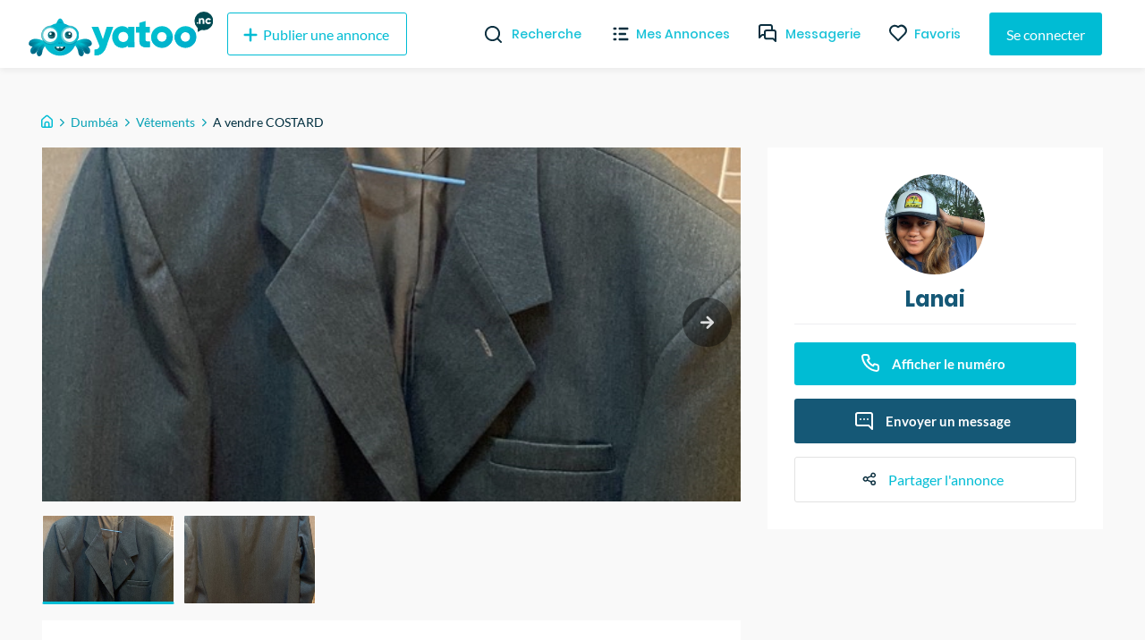

--- FILE ---
content_type: text/html; charset=utf-8
request_url: https://yatoo.nc/annonces/vetements/a-vendre-costard-664e7acf
body_size: 31502
content:
<!DOCTYPE html><html lang="fr"><head><meta charSet="utf-8"/><meta name="viewport" content="width=device-width, initial-scale=1.0, maximum-scale=1.0"/><meta name="theme-color" content="#00BCD4"/><link rel="apple-touch-icon" sizes="180x180" href="/_next/static/images/apple-touch-icon-ac55d625ad7e94fb9ec0a84b9090cba5.png"/><link rel="icon" type="image/png" sizes="32x32" href="/_next/static/images/favicon-32x32-5315f672697fc6d275e1f630f70c785a.png"/><link rel="icon" type="image/png" sizes="16x16" href="/_next/static/images/favicon-16x16-f92b155098b2d2b7fe3f70af7fa7c032.png"/><link rel="mask-icon" href="/_next/static/images/safari-pinned-tab-590d1de49dee1ad577a6196505273cf4.svg" color="#5bbad5"/><meta name="msapplication-TileColor" content="#da532c"/><meta name="background-color" content="#ffffff"/><link rel="preconnect" href="https://us-central1-yatoo-nc.cloudfunctions.net"/><link rel="manifest" href="/manifest.json"/><title>A vendre COSTARD</title><meta name="description" content="A vendre Costard Taille 44
Prix: 4000frs"/><meta property="og:site_name" content="Yatoo NC"/><meta property="og:title" content="A vendre COSTARD"/><meta property="og:description" content="A vendre Costard Taille 44
Prix: 4000frs"/><meta property="og:image" content="https://storage.googleapis.com/yatoo-nc-bucket-2021/classifieds/664e7acf-f0d4-4620-a2b3-a2ef8e0fa95a/1639450108378.jpg"/><meta property="og:image:type" content="image/jpeg"/><meta property="og:image:height" content="1200"/><meta property="og:image:width" content="555"/><meta property="og:image" content="https://storage.googleapis.com/yatoo-nc-bucket-2021/classifieds/664e7acf-f0d4-4620-a2b3-a2ef8e0fa95a/1639450108393.jpg"/><meta property="og:image:type" content="image/jpeg"/><meta property="og:image:height" content="1200"/><meta property="og:image:width" content="555"/><meta property="og:type" content="article"/><meta property="og:url" content="https://yatoo.nc/annonces/vetements/a-vendre-costard-664e7acf"/><link rel="canonical" href="https://yatoo.nc/annonces/vetements/a-vendre-costard-664e7acf"/><meta name="next-head-count" content="27"/><link rel="preload" href="/_next/static/css/b694e4aef511238f9dbf.css" as="style"/><link rel="stylesheet" href="/_next/static/css/b694e4aef511238f9dbf.css" data-n-g=""/><noscript data-n-css=""></noscript><link rel="preload" href="/_next/static/chunks/framework.1f90cb5e8a2f84698a4d.js" as="script"/><link rel="preload" href="/_next/static/chunks/f9bec5a8.f5bebedc4fc0ba4a828a.js" as="script"/><link rel="preload" href="/_next/static/chunks/90daeab3.498e81c36b615f705156.js" as="script"/><link rel="preload" href="/_next/static/chunks/a29ae703.d7620e791868923c3dd3.js" as="script"/><link rel="preload" href="/_next/static/chunks/68.72c9d56795705e0c1994.js" as="script"/><link rel="preload" href="/_next/static/chunks/webpack-9abb60b93a6e4a9e4bf8.js" as="script"/><link rel="preload" href="/_next/static/chunks/framework.1f90cb5e8a2f84698a4d.js" as="script"/><link rel="preload" href="/_next/static/chunks/178ee6e2addf2ebc1fdf2445b6c489737fa7eb68.aa6d4a1320d31c46abdb.js" as="script"/><link rel="preload" href="/_next/static/chunks/82567176cedc52a7f73cb38c43aab7f834684f44.16d1f8e9f1ab118c1b54.js" as="script"/><link rel="preload" href="/_next/static/chunks/main-0c5c9c675d417952358d.js" as="script"/><link rel="preload" href="/_next/static/chunks/f9bec5a8.f5bebedc4fc0ba4a828a.js" as="script"/><link rel="preload" href="/_next/static/chunks/90daeab3.498e81c36b615f705156.js" as="script"/><link rel="preload" href="/_next/static/chunks/a29ae703.d7620e791868923c3dd3.js" as="script"/><link rel="preload" href="/_next/static/chunks/c615977f3e33bc25dacfc8d8a1c878b1c152577e.2691d9fe199c9973420b.js" as="script"/><link rel="preload" href="/_next/static/chunks/1ef0e4580634fb0fa892e45ff1b34a8bc07eb2d9.6907345f52f355cc8766.js" as="script"/><link rel="preload" href="/_next/static/chunks/441e497419e25dabbc4634c61a6986424dbc0976.8292ac20a7d74bfbd1db.js" as="script"/><link rel="preload" href="/_next/static/chunks/8e7a8843b8573d08b30aa57266db5bf5a5b97e44.35296c293ddc2d4856f3.js" as="script"/><link rel="preload" href="/_next/static/chunks/cb14e1170b7de50baeadd4e0ae123b000119d52c.eb0efc84c1761f572aa5.js" as="script"/><link rel="preload" href="/_next/static/chunks/b506e47259b90c59fed6cac06984b16eacda5a28.2f8d164b1aa079515df6.js" as="script"/><link rel="preload" href="/_next/static/chunks/d6a840f3f2c12fb63fa9f0195e02eba746918833.701690f671514590c958.js" as="script"/><link rel="preload" href="/_next/static/chunks/b1542cc239bf56c8a14913c0a930efe682b5cf86.85e5b5f9e13ac4fa5fbe.js" as="script"/><link rel="preload" href="/_next/static/chunks/pages/_app-013020adeb0700d63ff2.js" as="script"/><link rel="preload" href="/_next/static/chunks/2edb282b.fa06ddd348cafac3a314.js" as="script"/><link rel="preload" href="/_next/static/chunks/e999873e.4b0126f5b00cdcceca88.js" as="script"/><link rel="preload" href="/_next/static/chunks/87d427d2.2e58a0f1d70eb7eb58eb.js" as="script"/><link rel="preload" href="/_next/static/chunks/88fffc7f.84667298d082f943c515.js" as="script"/><link rel="preload" href="/_next/static/chunks/76c711f1b5786cdb15aa2e50ae62b908d92b82d0.ad5ee84c30092f7dd965.js" as="script"/><link rel="preload" href="/_next/static/chunks/0d36fcf5c6834ff02e43f903661f40e161fa6e7b.4ed471369e4f53d39795.js" as="script"/><link rel="preload" href="/_next/static/chunks/ef99273cd114b4ac08e60994c34f66b25bc4f02e.e44928208d8b42676939.js" as="script"/><link rel="preload" href="/_next/static/chunks/332b28b161019cd244367a7ccfde912783e23693.87803bd7f53ebbabacd4.js" as="script"/><link rel="preload" href="/_next/static/chunks/63142ff04575c393f603422b065d09ad1dc78878.9581265d1ae51d7b1f48.js" as="script"/><link rel="preload" href="/_next/static/chunks/21f7ee54dffdffde0367ccfac4ffe564c4771daa.babb447cc9b8bebcfad7.js" as="script"/><link rel="preload" href="/_next/static/chunks/3e6d3421ae6a5af7d322f9dadb09f8faf23af9c2.09d9a75347a2f5492fd5.js" as="script"/><link rel="preload" href="/_next/static/chunks/pages/annonces/%5Bcategory%5D/%5Bslug%5D-191c1e824b4fbefe4ff9.js" as="script"/><style data-styled="" data-styled-version="5.3.11">@font-face{font-family:'Lato';font-style:normal;font-weight:400;font-display:swap;src:local('Lato Regular'),local('Lato-Regular'),url(/_next/static/chunks/fonts/S6uyw4BMUTPHjxAwXjeu-b267ec5ad7d86fe2e606e091bcde775a.woff2) format('woff2');unicode-range:U+0100-024F,U+0259,U+1E00-1EFF,U+2020,U+20A0-20AB,U+20AD-20CF,U+2113,U+2C60-2C7F,U+A720-A7FF;}/*!sc*/
@font-face{font-family:'Lato';font-style:normal;font-weight:400;font-display:swap;src:local('Lato Regular'),local('Lato-Regular'),url(/_next/static/chunks/fonts/S6uyw4BMUTPHjx4wXg-65e877e527022735c1a1bf5ae6183cf6.woff2) format('woff2');unicode-range:U+0000-00FF,U+0131,U+0152-0153,U+02BB-02BC,U+02C6,U+02DA,U+02DC,U+2000-206F,U+2074,U+20AC,U+2122,U+2191,U+2193,U+2212,U+2215,U+FEFF,U+FFFD;}/*!sc*/
@font-face{font-family:'Lato';font-style:normal;font-weight:700;font-display:swap;src:local('Lato Bold'),local('Lato-Bold'),url(/_next/static/chunks/fonts/S6u9w4BMUTPHh6UVSwaPGR_p-4223b364def982e9d26cce33f074f6c2.woff2) format('woff2');unicode-range:U+0100-024F,U+0259,U+1E00-1EFF,U+2020,U+20A0-20AB,U+20AD-20CF,U+2113,U+2C60-2C7F,U+A720-A7FF;}/*!sc*/
@font-face{font-family:'Lato';font-style:normal;font-weight:700;font-display:swap;src:local('Lato Bold'),local('Lato-Bold'),url(/_next/static/chunks/fonts/S6u9w4BMUTPHh6UVSwiPGQ-f1405bd8a987c2ea8a67be8c371af61b.woff2) format('woff2');unicode-range:U+0000-00FF,U+0131,U+0152-0153,U+02BB-02BC,U+02C6,U+02DA,U+02DC,U+2000-206F,U+2074,U+20AC,U+2122,U+2191,U+2193,U+2212,U+2215,U+FEFF,U+FFFD;}/*!sc*/
@font-face{font-family:'Poppins';font-style:normal;font-weight:400;font-display:swap;src:local('Poppins Regular'),local('Poppins-Regular'),url(/_next/static/chunks/fonts/pxiEyp8kv8JHgFVrJJbecmNE-7dbe1c3f3d8cc1ba2168366ea300c627.woff2) format('woff2');unicode-range:U+0900-097F,U+1CD0-1CF6,U+1CF8-1CF9,U+200C-200D,U+20A8,U+20B9,U+25CC,U+A830-A839,U+A8E0-A8FB;}/*!sc*/
@font-face{font-family:'Poppins';font-style:normal;font-weight:400;font-display:swap;src:local('Poppins Regular'),local('Poppins-Regular'),url(/_next/static/chunks/fonts/pxiEyp8kv8JHgFVrJJnecmNE-2d053191b36dde4f2f903f6bd5cb5eec.woff2) format('woff2');unicode-range:U+0100-024F,U+0259,U+1E00-1EFF,U+2020,U+20A0-20AB,U+20AD-20CF,U+2113,U+2C60-2C7F,U+A720-A7FF;}/*!sc*/
@font-face{font-family:'Poppins';font-style:normal;font-weight:400;font-display:swap;src:local('Poppins Regular'),local('Poppins-Regular'),url(/_next/static/chunks/fonts/pxiEyp8kv8JHgFVrJJfecg-5224cd4c8d93efc4fd95dfdeb613ab05.woff2) format('woff2');unicode-range:U+0000-00FF,U+0131,U+0152-0153,U+02BB-02BC,U+02C6,U+02DA,U+02DC,U+2000-206F,U+2074,U+20AC,U+2122,U+2191,U+2193,U+2212,U+2215,U+FEFF,U+FFFD;}/*!sc*/
@font-face{font-family:'Poppins';font-style:normal;font-weight:500;font-display:swap;src:local('Poppins Regular'),local('Poppins-Regular'),url(/_next/static/chunks/fonts/poppins-v9-latin-ext-500-4b0ee5439287b28586b9aee1c8550034.woff2) format('woff2');unicode-range:U+0100-024F,U+0259,U+1E00-1EFF,U+2020,U+20A0-20AB,U+20AD-20CF,U+2113,U+2C60-2C7F,U+A720-A7FF;}/*!sc*/
@font-face{font-family:'Poppins';font-style:normal;font-weight:500;font-display:swap;src:local('Poppins Medium'),local('Poppins-Medium'),url(/_next/static/chunks/fonts/poppins-v9-latin-ext-500-4b0ee5439287b28586b9aee1c8550034.woff2) format('woff2');}/*!sc*/
@font-face{font-family:'Poppins';font-style:normal;font-weight:600;font-display:swap;src:local('Poppins SemiBold'),local('Poppins-SemiBold'),url(/_next/static/chunks/fonts/pxiByp8kv8JHgFVrLEj6Z11lFc-K-a5fe02a198a858cdeb24a5ed26b2fffc.woff2) format('woff2');unicode-range:U+0900-097F,U+1CD0-1CF6,U+1CF8-1CF9,U+200C-200D,U+20A8,U+20B9,U+25CC,U+A830-A839,U+A8E0-A8FB;}/*!sc*/
@font-face{font-family:'Poppins';font-style:normal;font-weight:600;font-display:swap;src:local('Poppins SemiBold'),local('Poppins-SemiBold'),url(/_next/static/chunks/fonts/pxiByp8kv8JHgFVrLEj6Z1JlFc-K-29c728e10b15ef13d864e5c568158062.woff2) format('woff2');unicode-range:U+0100-024F,U+0259,U+1E00-1EFF,U+2020,U+20A0-20AB,U+20AD-20CF,U+2113,U+2C60-2C7F,U+A720-A7FF;}/*!sc*/
@font-face{font-family:'Poppins';font-style:normal;font-weight:600;font-display:swap;src:local('Poppins SemiBold'),local('Poppins-SemiBold'),url(/_next/static/chunks/fonts/pxiByp8kv8JHgFVrLEj6Z1xlFQ-d4e54a8767fc7a098f4aae66e142841a.woff2) format('woff2');unicode-range:U+0000-00FF,U+0131,U+0152-0153,U+02BB-02BC,U+02C6,U+02DA,U+02DC,U+2000-206F,U+2074,U+20AC,U+2122,U+2191,U+2193,U+2212,U+2215,U+FEFF,U+FFFD;}/*!sc*/
@font-face{font-family:'Poppins';font-style:normal;font-weight:700;font-display:swap;src:local('Poppins Bold'),local('Poppins-Bold'),url(/_next/static/chunks/fonts/pxiByp8kv8JHgFVrLCz7Z11lFc-K-04bc8605e1b51dbf9068626afa361f36.woff2) format('woff2');unicode-range:U+0900-097F,U+1CD0-1CF6,U+1CF8-1CF9,U+200C-200D,U+20A8,U+20B9,U+25CC,U+A830-A839,U+A8E0-A8FB;}/*!sc*/
@font-face{font-family:'Poppins';font-style:normal;font-weight:700;font-display:swap;src:local('Poppins Bold'),local('Poppins-Bold'),url(/_next/static/chunks/fonts/pxiByp8kv8JHgFVrLCz7Z1JlFc-K-cbf6a43847d3a94a6d6bda69ab73d3be.woff2) format('woff2');unicode-range:U+0100-024F,U+0259,U+1E00-1EFF,U+2020,U+20A0-20AB,U+20AD-20CF,U+2113,U+2C60-2C7F,U+A720-A7FF;}/*!sc*/
@font-face{font-family:'Poppins';font-style:normal;font-weight:700;font-display:swap;src:local('Poppins Bold'),local('Poppins-Bold'),url(/_next/static/chunks/fonts/pxiByp8kv8JHgFVrLCz7Z1xlFQ-c42d83a607aac6b2d4225ae46ea33599.woff2) format('woff2');unicode-range:U+0000-00FF,U+0131,U+0152-0153,U+02BB-02BC,U+02C6,U+02DA,U+02DC,U+2000-206F,U+2074,U+20AC,U+2122,U+2191,U+2193,U+2212,U+2215,U+FEFF,U+FFFD;}/*!sc*/
*,*::before,*::after{box-sizing:border-box;}/*!sc*/
:not(output):-moz-ui-invalid{box-shadow:none;}/*!sc*/
input:-webkit-autofill,input:-webkit-autofill:hover,input:-webkit-autofill:focus,textarea:-webkit-autofill,textarea:-webkit-autofill:hover,textarea:-webkit-autofill:focus,select:-webkit-autofill,select:-webkit-autofill:hover,select:-webkit-autofill:focus{-webkit-text-fill-color:#00bcd4;-webkit-box-shadow:0 0 0px 1000px white inset;-webkit-transition:background-color 5000s ease-in-out 0s;transition:background-color 5000s ease-in-out 0s;}/*!sc*/
input{-webkit-filter:none;filter:none;}/*!sc*/
::-webkit-scrollbar{width:7px;height:5px;}/*!sc*/
::-webkit-scrollbar-button{width:0px;height:0px;}/*!sc*/
::-webkit-scrollbar-thumb{background:#00bcd4;border:0px none #ffffff;border-radius:50px;}/*!sc*/
::-webkit-scrollbar-thumb:hover{background:#01b0c7;}/*!sc*/
::-webkit-scrollbar-thumb:active{background:#00a4ba;}/*!sc*/
::-webkit-scrollbar-track{background:#e9e9e9;border:0px none #ffffff;border-radius:46px;}/*!sc*/
::-webkit-scrollbar-track:hover{background:#eaeaea;}/*!sc*/
::-webkit-scrollbar-track:active{background:#e7e7e7;}/*!sc*/
::-webkit-scrollbar-corner{background:transparent;}/*!sc*/
html{overflow-x:hidden !important;max-width:100% !important;}/*!sc*/
body{padding-top:76px;font-family:'Lato',sans-serif;margin:0;background-color:#f9f9f9;overflow-x:hidden !important;overflow-anchor:none;max-width:100% !important;}/*!sc*/
@media (max-width:768px){body{padding-top:56px;}}/*!sc*/
textarea:focus,input:focus{outline:none;}/*!sc*/
h1,h2,h3,h4{font-family:'Poppins',sans-serif;font-weight:bold;margin-top:0;margin-bottom:1rem;}/*!sc*/
a{-webkit-text-decoration:none;text-decoration:none;color:#00BCD4;-webkit-transition-duration:0.3s;transition-duration:0.3s;}/*!sc*/
a:hover{color:#002F3F;}/*!sc*/
#nprogress .bar{background:#00bcd4;}/*!sc*/
.form-profil-checkbox{margin-bottom:20px;}/*!sc*/
.form-profil-checkbox label span{font-size:13px !important;}/*!sc*/
.slider-wrapper .slide img{width:101% !important;}/*!sc*/
@media only screen and (max-width:1024px){.hXPUlG{padding-left:1rem !important;padding-right:1rem !important;}}/*!sc*/
.carousel .control-dots{padding:0;}/*!sc*/
.carousel .control-arrow,.carousel.carousel-slider .control-arrow{opacity:.8 !important;}/*!sc*/
.carousel .control-arrow:hover,.carousel.carousel-slider .control-arrow:hover{opacity:1 !important;}/*!sc*/
textarea:disabled,input:not([type]):disabled,input[type="color" i]:disabled,input[type="date" i]:disabled,input[type="datetime" i]:disabled,input[type="datetime-local" i]:disabled,input[type="email" i]:disabled,input[type="month" i]:disabled,input[type="password" i]:disabled,input[type="number" i]:disabled,input[type="search" i]:disabled,input[type="tel" i]:disabled,input[type="text" i]:disabled,input[type="time" i]:disabled,input[type="url" i]:disabled,input[type="week" i]:disabled{background-color:transparent;cursor:not-allowed;}/*!sc*/
data-styled.g1[id="sc-global-cmSrLT1"]{content:"sc-global-cmSrLT1,"}/*!sc*/
.hwGhjj{margin-right:auto;margin-left:auto;padding-right:0.5rem;padding-left:0.5rem;}/*!sc*/
@media only screen and (min-width:48em){.hwGhjj{width:46rem;}}/*!sc*/
@media only screen and (min-width:64em){.hwGhjj{width:61rem;}}/*!sc*/
@media only screen and (min-width:75em){.hwGhjj{width:76rem;}}/*!sc*/
data-styled.g2[id="sc-aXZVg"]{content:"hwGhjj,"}/*!sc*/
.gWlAOS{box-sizing:border-box;display:-webkit-box;display:-webkit-flex;display:-ms-flexbox;display:flex;-webkit-flex:0 1 auto;-ms-flex:0 1 auto;flex:0 1 auto;-webkit-flex-direction:row;-ms-flex-direction:row;flex-direction:row;-webkit-flex-wrap:wrap;-ms-flex-wrap:wrap;flex-wrap:wrap;margin-right:-0.5rem;margin-left:-0.5rem;}/*!sc*/
data-styled.g3[id="sc-gEvEer"]{content:"gWlAOS,"}/*!sc*/
.juwIRJ{box-sizing:border-box;-webkit-flex:0 0 auto;-ms-flex:0 0 auto;flex:0 0 auto;padding-right:0.5rem;padding-left:0.5rem;}/*!sc*/
@media only screen and (min-width:0em){.juwIRJ{-webkit-flex-basis:100%;-ms-flex-preferred-size:100%;flex-basis:100%;max-width:100%;display:block;}}/*!sc*/
@media only screen and (min-width:48em){.juwIRJ{-webkit-flex-basis:58.333333333333336%;-ms-flex-preferred-size:58.333333333333336%;flex-basis:58.333333333333336%;max-width:58.333333333333336%;display:block;}}/*!sc*/
@media only screen and (min-width:64em){.juwIRJ{-webkit-flex-basis:66.66666666666667%;-ms-flex-preferred-size:66.66666666666667%;flex-basis:66.66666666666667%;max-width:66.66666666666667%;display:block;}}/*!sc*/
.dSJujl{box-sizing:border-box;-webkit-flex:0 0 auto;-ms-flex:0 0 auto;flex:0 0 auto;padding-right:0.5rem;padding-left:0.5rem;}/*!sc*/
@media only screen and (min-width:0em){.dSJujl{-webkit-flex-basis:100%;-ms-flex-preferred-size:100%;flex-basis:100%;max-width:100%;display:block;}}/*!sc*/
@media only screen and (min-width:48em){.dSJujl{-webkit-flex-basis:41.66666666666667%;-ms-flex-preferred-size:41.66666666666667%;flex-basis:41.66666666666667%;max-width:41.66666666666667%;display:block;}}/*!sc*/
@media only screen and (min-width:64em){.dSJujl{-webkit-flex-basis:33.333333333333336%;-ms-flex-preferred-size:33.333333333333336%;flex-basis:33.333333333333336%;max-width:33.333333333333336%;display:block;}}/*!sc*/
data-styled.g4[id="sc-eqUAAy"]{content:"juwIRJ,dSJujl,"}/*!sc*/
.fqZkdU{box-sizing:border-box;margin-top:50px;display:-webkit-box;display:-webkit-flex;display:-ms-flexbox;display:flex;-webkit-box-pack:justify;-webkit-justify-content:space-between;-ms-flex-pack:justify;justify-content:space-between;}/*!sc*/
.cMubkd{box-sizing:border-box;margin-top:30px;width:100%;}/*!sc*/
.bJPENQ{box-sizing:border-box;margin-left:-1rem;margin-right:-1rem;display:-webkit-box;display:-webkit-flex;display:-ms-flexbox;display:flex;-webkit-flex-wrap:wrap;-ms-flex-wrap:wrap;flex-wrap:wrap;}/*!sc*/
.faRGRi{box-sizing:border-box;padding-left:.5rem;padding-right:.5rem;width:100%;}/*!sc*/
@media screen and (min-width:32em){.faRGRi{width:50%;}}/*!sc*/
@media screen and (min-width:48em){.faRGRi{width:33.33333333333333%;}}/*!sc*/
@media screen and (min-width:64em){.faRGRi{width:25%;}}/*!sc*/
data-styled.g6[id="Box__BoxWrapper-sc-m50ttq-0"]{content:"fqZkdU,cMubkd,bJPENQ,faRGRi,"}/*!sc*/
.fHEgXt{box-sizing:border-box;margin-bottom:0px;margin-left:8px;margin-top:0px;}/*!sc*/
.citBHA{box-sizing:border-box;margin-bottom:0px;margin-top:0px;}/*!sc*/
.hnGUHl{box-sizing:border-box;margin-bottom:0px;margin-top:0px;font-size:11px;color:#595959;}/*!sc*/
data-styled.g7[id="Text__TextWrapper-sc-15lufec-0"]{content:"fHEgXt,citBHA,hnGUHl,"}/*!sc*/
.eMa-dTE{cursor:pointer;display:-webkit-inline-box;display:-webkit-inline-flex;display:-ms-inline-flexbox;display:inline-flex;-webkit-align-items:center;-webkit-box-align:center;-ms-flex-align:center;align-items:center;-webkit-box-pack:center;-webkit-justify-content:center;-ms-flex-pack:center;justify-content:center;color:#ffffff;background-color:#00BCD4;min-height:48px;min-width:48px;border-radius:3px;font-family:inherit;font-size:16px;font-weight:500;-webkit-text-decoration:none;text-decoration:none;padding-top:8px;padding-bottom:8px;padding-left:15px;padding-right:15px;border:0;-webkit-transition:all 0.3s ease;transition:all 0.3s ease;box-sizing:border-box;color:#00BCD4;background-color:transparent;border:1px solid #00BCD4;}/*!sc*/
.eMa-dTE span.btn-text{padding-left:4px;padding-right:4px;}/*!sc*/
.eMa-dTE span.btn-icon{display:-webkit-box;display:-webkit-flex;display:-ms-flexbox;display:flex;}/*!sc*/
.eMa-dTE span.btn-icon > div{display:-webkit-box !important;display:-webkit-flex !important;display:-ms-flexbox !important;display:flex !important;}/*!sc*/
.eMa-dTE.primary:hover{background-color:#002F3F;}/*!sc*/
.eMa-dTE:focus{outline:none;}/*!sc*/
.eMa-dTE.secondary{z-index:1;position:relative;overflow:hidden;-webkit-transition:color 0.4s ease-in-out;transition:color 0.4s ease-in-out;}/*!sc*/
.eMa-dTE.secondary::before{content:'';z-index:-1;position:absolute;top:50%;left:50%;width:1em;height:1em;border-radius:50%;background-color:#00BCD4;-webkit-transform-origin:center;-ms-transform-origin:center;transform-origin:center;-webkit-transform:translate(-50%,-50%) scale(0);-ms-transform:translate(-50%,-50%) scale(0);transform:translate(-50%,-50%) scale(0);-webkit-transition:-webkit-transform 0.3s ease-in-out;-webkit-transition:transform 0.3s ease-in-out;transition:transform 0.3s ease-in-out;}/*!sc*/
.eMa-dTE.secondary:hover{color:white;}/*!sc*/
.eMa-dTE.secondary:hover::before{-webkit-transform:translate(-50%,-50%) scale(15);-ms-transform:translate(-50%,-50%) scale(15);transform:translate(-50%,-50%) scale(15);}/*!sc*/
.eMa-dTE.is-material{box-shadow:0px 1px 5px 0px rgba(0,0,0,0.2),0px 2px 2px 0px rgba(0,0,0,0.14),0px 3px 1px -2px rgba(0,0,0,0.12);}/*!sc*/
.eMa-dTE.is-loading .btn-text{padding-left:8px;padding-right:8px;}/*!sc*/
.jidLmw{cursor:pointer;display:-webkit-inline-box;display:-webkit-inline-flex;display:-ms-inline-flexbox;display:inline-flex;-webkit-align-items:center;-webkit-box-align:center;-ms-flex-align:center;align-items:center;-webkit-box-pack:center;-webkit-justify-content:center;-ms-flex-pack:center;justify-content:center;color:#ffffff;background-color:#00BCD4;min-height:48px;min-width:48px;border-radius:3px;font-family:inherit;font-size:16px;font-weight:500;-webkit-text-decoration:none;text-decoration:none;padding-top:8px;padding-bottom:8px;padding-left:15px;padding-right:15px;border:0;-webkit-transition:all 0.3s ease;transition:all 0.3s ease;border-width:1px;border-style:solid;background-color:transparent;box-sizing:border-box;color:#8C8C8C;}/*!sc*/
.jidLmw span.btn-text{padding-left:4px;padding-right:4px;}/*!sc*/
.jidLmw span.btn-icon{display:-webkit-box;display:-webkit-flex;display:-ms-flexbox;display:flex;}/*!sc*/
.jidLmw span.btn-icon > div{display:-webkit-box !important;display:-webkit-flex !important;display:-ms-flexbox !important;display:flex !important;}/*!sc*/
.jidLmw.primary:hover{background-color:#002F3F;}/*!sc*/
.jidLmw:focus{outline:none;}/*!sc*/
.jidLmw.secondary{z-index:1;position:relative;overflow:hidden;-webkit-transition:color 0.4s ease-in-out;transition:color 0.4s ease-in-out;}/*!sc*/
.jidLmw.secondary::before{content:'';z-index:-1;position:absolute;top:50%;left:50%;width:1em;height:1em;border-radius:50%;background-color:#00BCD4;-webkit-transform-origin:center;-ms-transform-origin:center;transform-origin:center;-webkit-transform:translate(-50%,-50%) scale(0);-ms-transform:translate(-50%,-50%) scale(0);transform:translate(-50%,-50%) scale(0);-webkit-transition:-webkit-transform 0.3s ease-in-out;-webkit-transition:transform 0.3s ease-in-out;transition:transform 0.3s ease-in-out;}/*!sc*/
.jidLmw.secondary:hover{color:white;}/*!sc*/
.jidLmw.secondary:hover::before{-webkit-transform:translate(-50%,-50%) scale(15);-ms-transform:translate(-50%,-50%) scale(15);transform:translate(-50%,-50%) scale(15);}/*!sc*/
.jidLmw.is-material{box-shadow:0px 1px 5px 0px rgba(0,0,0,0.2),0px 2px 2px 0px rgba(0,0,0,0.14),0px 3px 1px -2px rgba(0,0,0,0.12);}/*!sc*/
.jidLmw.is-loading .btn-text{padding-left:8px;padding-right:8px;}/*!sc*/
.cjfTvk{cursor:pointer;display:-webkit-inline-box;display:-webkit-inline-flex;display:-ms-inline-flexbox;display:inline-flex;-webkit-align-items:center;-webkit-box-align:center;-ms-flex-align:center;align-items:center;-webkit-box-pack:center;-webkit-justify-content:center;-ms-flex-pack:center;justify-content:center;color:#ffffff;background-color:#00BCD4;min-height:48px;min-width:48px;border-radius:3px;font-family:inherit;font-size:16px;font-weight:500;-webkit-text-decoration:none;text-decoration:none;padding-top:8px;padding-bottom:8px;padding-left:15px;padding-right:15px;border:0;-webkit-transition:all 0.3s ease;transition:all 0.3s ease;box-sizing:border-box;}/*!sc*/
.cjfTvk span.btn-text{padding-left:4px;padding-right:4px;}/*!sc*/
.cjfTvk span.btn-icon{display:-webkit-box;display:-webkit-flex;display:-ms-flexbox;display:flex;}/*!sc*/
.cjfTvk span.btn-icon > div{display:-webkit-box !important;display:-webkit-flex !important;display:-ms-flexbox !important;display:flex !important;}/*!sc*/
.cjfTvk.primary:hover{background-color:#002F3F;}/*!sc*/
.cjfTvk:focus{outline:none;}/*!sc*/
.cjfTvk.secondary{z-index:1;position:relative;overflow:hidden;-webkit-transition:color 0.4s ease-in-out;transition:color 0.4s ease-in-out;}/*!sc*/
.cjfTvk.secondary::before{content:'';z-index:-1;position:absolute;top:50%;left:50%;width:1em;height:1em;border-radius:50%;background-color:#00BCD4;-webkit-transform-origin:center;-ms-transform-origin:center;transform-origin:center;-webkit-transform:translate(-50%,-50%) scale(0);-ms-transform:translate(-50%,-50%) scale(0);transform:translate(-50%,-50%) scale(0);-webkit-transition:-webkit-transform 0.3s ease-in-out;-webkit-transition:transform 0.3s ease-in-out;transition:transform 0.3s ease-in-out;}/*!sc*/
.cjfTvk.secondary:hover{color:white;}/*!sc*/
.cjfTvk.secondary:hover::before{-webkit-transform:translate(-50%,-50%) scale(15);-ms-transform:translate(-50%,-50%) scale(15);transform:translate(-50%,-50%) scale(15);}/*!sc*/
.cjfTvk.is-material{box-shadow:0px 1px 5px 0px rgba(0,0,0,0.2),0px 2px 2px 0px rgba(0,0,0,0.14),0px 3px 1px -2px rgba(0,0,0,0.12);}/*!sc*/
.cjfTvk.is-loading .btn-text{padding-left:8px;padding-right:8px;}/*!sc*/
.faqpDE{cursor:pointer;display:-webkit-inline-box;display:-webkit-inline-flex;display:-ms-inline-flexbox;display:inline-flex;-webkit-align-items:center;-webkit-box-align:center;-ms-flex-align:center;align-items:center;-webkit-box-pack:center;-webkit-justify-content:center;-ms-flex-pack:center;justify-content:center;color:#ffffff;background-color:#00BCD4;min-height:48px;min-width:48px;border-radius:3px;font-family:inherit;font-size:16px;font-weight:500;-webkit-text-decoration:none;text-decoration:none;padding-top:8px;padding-bottom:8px;padding-left:15px;padding-right:15px;border:0;-webkit-transition:all 0.3s ease;transition:all 0.3s ease;border:0;color:#00BCD4;background-color:transparent;-webkit-text-decoration:underline;text-decoration:underline;height:auto;padding:0;box-sizing:border-box;}/*!sc*/
.faqpDE span.btn-text{padding-left:4px;padding-right:4px;}/*!sc*/
.faqpDE span.btn-icon{display:-webkit-box;display:-webkit-flex;display:-ms-flexbox;display:flex;}/*!sc*/
.faqpDE span.btn-icon > div{display:-webkit-box !important;display:-webkit-flex !important;display:-ms-flexbox !important;display:flex !important;}/*!sc*/
.faqpDE.primary:hover{background-color:#002F3F;}/*!sc*/
.faqpDE:focus{outline:none;}/*!sc*/
.faqpDE.secondary{z-index:1;position:relative;overflow:hidden;-webkit-transition:color 0.4s ease-in-out;transition:color 0.4s ease-in-out;}/*!sc*/
.faqpDE.secondary::before{content:'';z-index:-1;position:absolute;top:50%;left:50%;width:1em;height:1em;border-radius:50%;background-color:#00BCD4;-webkit-transform-origin:center;-ms-transform-origin:center;transform-origin:center;-webkit-transform:translate(-50%,-50%) scale(0);-ms-transform:translate(-50%,-50%) scale(0);transform:translate(-50%,-50%) scale(0);-webkit-transition:-webkit-transform 0.3s ease-in-out;-webkit-transition:transform 0.3s ease-in-out;transition:transform 0.3s ease-in-out;}/*!sc*/
.faqpDE.secondary:hover{color:white;}/*!sc*/
.faqpDE.secondary:hover::before{-webkit-transform:translate(-50%,-50%) scale(15);-ms-transform:translate(-50%,-50%) scale(15);transform:translate(-50%,-50%) scale(15);}/*!sc*/
.faqpDE.is-material{box-shadow:0px 1px 5px 0px rgba(0,0,0,0.2),0px 2px 2px 0px rgba(0,0,0,0.14),0px 3px 1px -2px rgba(0,0,0,0.12);}/*!sc*/
.faqpDE.is-loading .btn-text{padding-left:8px;padding-right:8px;}/*!sc*/
.faqpDE:hover{color:#002F3F;}/*!sc*/
.cPXySW{cursor:pointer;display:-webkit-inline-box;display:-webkit-inline-flex;display:-ms-inline-flexbox;display:inline-flex;-webkit-align-items:center;-webkit-box-align:center;-ms-flex-align:center;align-items:center;-webkit-box-pack:center;-webkit-justify-content:center;-ms-flex-pack:center;justify-content:center;color:#ffffff;background-color:#00BCD4;min-height:48px;min-width:48px;border-radius:3px;font-family:inherit;font-size:16px;font-weight:500;-webkit-text-decoration:none;text-decoration:none;padding-top:8px;padding-bottom:8px;padding-left:15px;padding-right:15px;border:0;-webkit-transition:all 0.3s ease;transition:all 0.3s ease;border-width:1px;border-style:solid;background-color:transparent;box-sizing:border-box;height:40px;}/*!sc*/
.cPXySW span.btn-text{padding-left:4px;padding-right:4px;}/*!sc*/
.cPXySW span.btn-icon{display:-webkit-box;display:-webkit-flex;display:-ms-flexbox;display:flex;}/*!sc*/
.cPXySW span.btn-icon > div{display:-webkit-box !important;display:-webkit-flex !important;display:-ms-flexbox !important;display:flex !important;}/*!sc*/
.cPXySW.primary:hover{background-color:#002F3F;}/*!sc*/
.cPXySW:focus{outline:none;}/*!sc*/
.cPXySW.secondary{z-index:1;position:relative;overflow:hidden;-webkit-transition:color 0.4s ease-in-out;transition:color 0.4s ease-in-out;}/*!sc*/
.cPXySW.secondary::before{content:'';z-index:-1;position:absolute;top:50%;left:50%;width:1em;height:1em;border-radius:50%;background-color:#00BCD4;-webkit-transform-origin:center;-ms-transform-origin:center;transform-origin:center;-webkit-transform:translate(-50%,-50%) scale(0);-ms-transform:translate(-50%,-50%) scale(0);transform:translate(-50%,-50%) scale(0);-webkit-transition:-webkit-transform 0.3s ease-in-out;-webkit-transition:transform 0.3s ease-in-out;transition:transform 0.3s ease-in-out;}/*!sc*/
.cPXySW.secondary:hover{color:white;}/*!sc*/
.cPXySW.secondary:hover::before{-webkit-transform:translate(-50%,-50%) scale(15);-ms-transform:translate(-50%,-50%) scale(15);transform:translate(-50%,-50%) scale(15);}/*!sc*/
.cPXySW.is-material{box-shadow:0px 1px 5px 0px rgba(0,0,0,0.2),0px 2px 2px 0px rgba(0,0,0,0.14),0px 3px 1px -2px rgba(0,0,0,0.12);}/*!sc*/
.cPXySW.is-loading .btn-text{padding-left:8px;padding-right:8px;}/*!sc*/
.gDXPAM{cursor:pointer;display:-webkit-inline-box;display:-webkit-inline-flex;display:-ms-inline-flexbox;display:inline-flex;-webkit-align-items:center;-webkit-box-align:center;-ms-flex-align:center;align-items:center;-webkit-box-pack:center;-webkit-justify-content:center;-ms-flex-pack:center;justify-content:center;color:#ffffff;background-color:#00BCD4;min-height:48px;min-width:48px;border-radius:3px;font-family:inherit;font-size:16px;font-weight:500;-webkit-text-decoration:none;text-decoration:none;padding-top:8px;padding-bottom:8px;padding-left:15px;padding-right:15px;border:0;-webkit-transition:all 0.3s ease;transition:all 0.3s ease;border:0;color:#00BCD4;background-color:transparent;-webkit-text-decoration:underline;text-decoration:underline;height:auto;padding:0;box-sizing:border-box;color:#0B2F3F;}/*!sc*/
.gDXPAM span.btn-text{padding-left:4px;padding-right:4px;}/*!sc*/
.gDXPAM span.btn-icon{display:-webkit-box;display:-webkit-flex;display:-ms-flexbox;display:flex;}/*!sc*/
.gDXPAM span.btn-icon > div{display:-webkit-box !important;display:-webkit-flex !important;display:-ms-flexbox !important;display:flex !important;}/*!sc*/
.gDXPAM.primary:hover{background-color:#002F3F;}/*!sc*/
.gDXPAM:focus{outline:none;}/*!sc*/
.gDXPAM.secondary{z-index:1;position:relative;overflow:hidden;-webkit-transition:color 0.4s ease-in-out;transition:color 0.4s ease-in-out;}/*!sc*/
.gDXPAM.secondary::before{content:'';z-index:-1;position:absolute;top:50%;left:50%;width:1em;height:1em;border-radius:50%;background-color:#00BCD4;-webkit-transform-origin:center;-ms-transform-origin:center;transform-origin:center;-webkit-transform:translate(-50%,-50%) scale(0);-ms-transform:translate(-50%,-50%) scale(0);transform:translate(-50%,-50%) scale(0);-webkit-transition:-webkit-transform 0.3s ease-in-out;-webkit-transition:transform 0.3s ease-in-out;transition:transform 0.3s ease-in-out;}/*!sc*/
.gDXPAM.secondary:hover{color:white;}/*!sc*/
.gDXPAM.secondary:hover::before{-webkit-transform:translate(-50%,-50%) scale(15);-ms-transform:translate(-50%,-50%) scale(15);transform:translate(-50%,-50%) scale(15);}/*!sc*/
.gDXPAM.is-material{box-shadow:0px 1px 5px 0px rgba(0,0,0,0.2),0px 2px 2px 0px rgba(0,0,0,0.14),0px 3px 1px -2px rgba(0,0,0,0.12);}/*!sc*/
.gDXPAM.is-loading .btn-text{padding-left:8px;padding-right:8px;}/*!sc*/
.gDXPAM:hover{color:#002F3F;}/*!sc*/
.czOMpw{cursor:pointer;display:-webkit-inline-box;display:-webkit-inline-flex;display:-ms-inline-flexbox;display:inline-flex;-webkit-align-items:center;-webkit-box-align:center;-ms-flex-align:center;align-items:center;-webkit-box-pack:center;-webkit-justify-content:center;-ms-flex-pack:center;justify-content:center;color:#ffffff;background-color:#00BCD4;min-height:48px;min-width:48px;border-radius:3px;font-family:inherit;font-size:16px;font-weight:500;-webkit-text-decoration:none;text-decoration:none;padding-top:8px;padding-bottom:8px;padding-left:15px;padding-right:15px;border:0;-webkit-transition:all 0.3s ease;transition:all 0.3s ease;box-sizing:border-box;font-size:12px;background-color:#00BCD4;}/*!sc*/
.czOMpw span.btn-text{padding-left:4px;padding-right:4px;}/*!sc*/
.czOMpw span.btn-icon{display:-webkit-box;display:-webkit-flex;display:-ms-flexbox;display:flex;}/*!sc*/
.czOMpw span.btn-icon > div{display:-webkit-box !important;display:-webkit-flex !important;display:-ms-flexbox !important;display:flex !important;}/*!sc*/
.czOMpw.primary:hover{background-color:#002F3F;}/*!sc*/
.czOMpw:focus{outline:none;}/*!sc*/
.czOMpw.secondary{z-index:1;position:relative;overflow:hidden;-webkit-transition:color 0.4s ease-in-out;transition:color 0.4s ease-in-out;}/*!sc*/
.czOMpw.secondary::before{content:'';z-index:-1;position:absolute;top:50%;left:50%;width:1em;height:1em;border-radius:50%;background-color:#00BCD4;-webkit-transform-origin:center;-ms-transform-origin:center;transform-origin:center;-webkit-transform:translate(-50%,-50%) scale(0);-ms-transform:translate(-50%,-50%) scale(0);transform:translate(-50%,-50%) scale(0);-webkit-transition:-webkit-transform 0.3s ease-in-out;-webkit-transition:transform 0.3s ease-in-out;transition:transform 0.3s ease-in-out;}/*!sc*/
.czOMpw.secondary:hover{color:white;}/*!sc*/
.czOMpw.secondary:hover::before{-webkit-transform:translate(-50%,-50%) scale(15);-ms-transform:translate(-50%,-50%) scale(15);transform:translate(-50%,-50%) scale(15);}/*!sc*/
.czOMpw.is-material{box-shadow:0px 1px 5px 0px rgba(0,0,0,0.2),0px 2px 2px 0px rgba(0,0,0,0.14),0px 3px 1px -2px rgba(0,0,0,0.12);}/*!sc*/
.czOMpw.is-loading .btn-text{padding-left:8px;padding-right:8px;}/*!sc*/
.eXBeyB{cursor:pointer;display:-webkit-inline-box;display:-webkit-inline-flex;display:-ms-inline-flexbox;display:inline-flex;-webkit-align-items:center;-webkit-box-align:center;-ms-flex-align:center;align-items:center;-webkit-box-pack:center;-webkit-justify-content:center;-ms-flex-pack:center;justify-content:center;color:#ffffff;background-color:#00BCD4;min-height:48px;min-width:48px;border-radius:3px;font-family:inherit;font-size:16px;font-weight:500;-webkit-text-decoration:none;text-decoration:none;padding-top:8px;padding-bottom:8px;padding-left:15px;padding-right:15px;border:0;-webkit-transition:all 0.3s ease;transition:all 0.3s ease;box-sizing:border-box;font-size:12px;background-color:#155876;}/*!sc*/
.eXBeyB span.btn-text{padding-left:4px;padding-right:4px;}/*!sc*/
.eXBeyB span.btn-icon{display:-webkit-box;display:-webkit-flex;display:-ms-flexbox;display:flex;}/*!sc*/
.eXBeyB span.btn-icon > div{display:-webkit-box !important;display:-webkit-flex !important;display:-ms-flexbox !important;display:flex !important;}/*!sc*/
.eXBeyB.primary:hover{background-color:#002F3F;}/*!sc*/
.eXBeyB:focus{outline:none;}/*!sc*/
.eXBeyB.secondary{z-index:1;position:relative;overflow:hidden;-webkit-transition:color 0.4s ease-in-out;transition:color 0.4s ease-in-out;}/*!sc*/
.eXBeyB.secondary::before{content:'';z-index:-1;position:absolute;top:50%;left:50%;width:1em;height:1em;border-radius:50%;background-color:#00BCD4;-webkit-transform-origin:center;-ms-transform-origin:center;transform-origin:center;-webkit-transform:translate(-50%,-50%) scale(0);-ms-transform:translate(-50%,-50%) scale(0);transform:translate(-50%,-50%) scale(0);-webkit-transition:-webkit-transform 0.3s ease-in-out;-webkit-transition:transform 0.3s ease-in-out;transition:transform 0.3s ease-in-out;}/*!sc*/
.eXBeyB.secondary:hover{color:white;}/*!sc*/
.eXBeyB.secondary:hover::before{-webkit-transform:translate(-50%,-50%) scale(15);-ms-transform:translate(-50%,-50%) scale(15);transform:translate(-50%,-50%) scale(15);}/*!sc*/
.eXBeyB.is-material{box-shadow:0px 1px 5px 0px rgba(0,0,0,0.2),0px 2px 2px 0px rgba(0,0,0,0.14),0px 3px 1px -2px rgba(0,0,0,0.12);}/*!sc*/
.eXBeyB.is-loading .btn-text{padding-left:8px;padding-right:8px;}/*!sc*/
data-styled.g21[id="buttonstyle__ButtonStyle-sc-ntq24p-0"]{content:"eMa-dTE,jidLmw,cjfTvk,faqpDE,cPXySW,gDXPAM,czOMpw,eXBeyB,"}/*!sc*/
.ghEOuY{display:block;width:auto;height:50px;max-width:280px;}/*!sc*/
@media (max-width:768px){.ghEOuY{height:60px;}}/*!sc*/
data-styled.g23[id="Logo__LogoImage-sc-1wwkau4-0"]{content:"ghEOuY,"}/*!sc*/
.geYRbO{position:relative;cursor:pointer;display:block;overflow:hidden;}/*!sc*/
.geYRbO::before{position:absolute;top:0;left:-75%;z-index:2;display:block;content:'';width:50%;height:100%;background:-webkit-linear-gradient( left,rgba(255,255,255,0) 0%,rgba(255,255,255,0.3) 100% );background:linear-gradient( to right,rgba(255,255,255,0) 0%,rgba(255,255,255,0.3) 100% );-webkit-transform:skewX(-25deg);-webkit-transform:skewX(-25deg);-ms-transform:skewX(-25deg);transform:skewX(-25deg);}/*!sc*/
.geYRbO:hover::before{-webkit-animation:kliYvA 0.75s;-webkit-animation:kliYvA 0.75s;animation:kliYvA 0.75s;}/*!sc*/
data-styled.g24[id="Logo__ALogoWrapper-sc-1wwkau4-1"]{content:"geYRbO,"}/*!sc*/
.hgJqyc{box-sizing:border-box;margin-bottom:1rem;margin-top:0px;font-size:20px;color:#0B2F3F;font-weight:600;text-align:left;}/*!sc*/
.dfWVUg{box-sizing:border-box;margin-bottom:10px;margin-top:0px;font-size:18px;color:#0B2F3F;font-family:Poppins;font-weight:600;}/*!sc*/
.buvktr{box-sizing:border-box;margin-bottom:20px;margin-top:0px;font-size:18px;color:#0B2F3F;font-family:Poppins;font-weight:600;}/*!sc*/
.fAyxug{box-sizing:border-box;margin-bottom:1rem;margin-top:0px;font-size:18px;color:#002F3F;font-family:'Lato',sans-serif;font-weight:600;}/*!sc*/
.fAUwmf{box-sizing:border-box;margin-bottom:4px;margin-top:0px;font-size:15px;color:#002F3F;font-weight:bold;}/*!sc*/
data-styled.g25[id="Heading__HeadingWrapper-sc-vaqy1n-0"]{content:"hgJqyc,dfWVUg,buvktr,fAyxug,fAUwmf,"}/*!sc*/
.yoUmZ{display:-webkit-box;display:-webkit-flex;display:-ms-flexbox;display:flex;-webkit-flex-direction:row;-ms-flex-direction:row;flex-direction:row;-webkit-box-pack:justify;-webkit-justify-content:space-between;-ms-flex-pack:justify;justify-content:space-between;}/*!sc*/
@media screen and (max-width:1023px){.yoUmZ{width:100%;margin-top:20px;}.yoUmZ > div{text-align:right;}.yoUmZ .outlineButton{width:calc(50% - 5px);}}/*!sc*/
@media screen and (max-width:580px){.yoUmZ{-webkit-flex-direction:column;-ms-flex-direction:column;flex-direction:column;}.yoUmZ > div{text-align:center;}.yoUmZ .outlineButton{width:100%;}}/*!sc*/
data-styled.g36[id="descriptionstyle__ButtonWrapper-sc-puyjjc-0"]{content:"yoUmZ,"}/*!sc*/
.kyPPMq{display:-webkit-box;display:-webkit-flex;display:-ms-flexbox;display:flex;-webkit-flex-direction:row;-ms-flex-direction:row;flex-direction:row;-webkit-flex-wrap:wrap;-ms-flex-wrap:wrap;flex-wrap:wrap;-webkit-align-items:center;-webkit-box-align:center;-ms-flex-align:center;align-items:center;}/*!sc*/
data-styled.g38[id="descriptionstyle__AlignCenterWrapper-sc-puyjjc-2"]{content:"kyPPMq,"}/*!sc*/
.cdzYkk{display:block;font-family:'Lato';font-size:16px;line-height:24px;white-space:pre-line;color:#595959;word-wrap:anywhere;}/*!sc*/
data-styled.g39[id="descriptionstyle__DescriptionBlock-sc-puyjjc-3"]{content:"cdzYkk,"}/*!sc*/
.llNLuJ{background-color:white;padding:30px;}/*!sc*/
@media (max-width:580px){.llNLuJ{padding:15px;}}/*!sc*/
data-styled.g41[id="descriptionstyle__AdsBottomWrapper-sc-puyjjc-5"]{content:"llNLuJ,"}/*!sc*/
.ipEwqF{display:-webkit-box;display:-webkit-flex;display:-ms-flexbox;display:flex;-webkit-box-pack:justify;-webkit-justify-content:space-between;-ms-flex-pack:justify;justify-content:space-between;padding-bottom:15px;}/*!sc*/
.ipEwqF button{border-width:1px;border-style:solid;border-color:rgba(11,47,63,0.2);min-height:auto;min-width:auto;padding:0px 15px;color:#00bcd4;text-align:right;font-size:15px;font-weight:bold;white-space:nowrap;}/*!sc*/
@media (max-width:580px){.ipEwqF button{border-width:0;padding:0;}.ipEwqF button .btn-icon img{margin:0;}.ipEwqF button .btn-text{display:none;}}/*!sc*/
data-styled.g42[id="descriptionstyle__AdsInfoWrapper-sc-puyjjc-6"]{content:"ipEwqF,"}/*!sc*/
.kBFkCS{display:-webkit-box;display:-webkit-flex;display:-ms-flexbox;display:flex;border-bottom:1px solid #eeeef1;-webkit-box-pack:justify;-webkit-justify-content:space-between;-ms-flex-pack:justify;justify-content:space-between;padding-bottom:30px;}/*!sc*/
@media (max-width:580px){.kBFkCS{padding-bottom:15px;}}/*!sc*/
data-styled.g43[id="descriptionstyle__AdsDetailWrapper-sc-puyjjc-7"]{content:"kBFkCS,"}/*!sc*/
.hFLCHR{padding:30px 0 0;}/*!sc*/
@media (max-width:580px){.hFLCHR{padding:15px 0 0;}}/*!sc*/
data-styled.g44[id="descriptionstyle__AdsDescriptionWrapper-sc-puyjjc-8"]{content:"hFLCHR,"}/*!sc*/
.buxhBy{padding:20px;border:1px solid rgba(11,47,63,0.2);border-radius:2px;margin-top:30px;}/*!sc*/
data-styled.g45[id="descriptionstyle__AdsExtraWrapper-sc-puyjjc-9"]{content:"buxhBy,"}/*!sc*/
.dsgwuh{display:grid;grid-template-columns:repeat(auto-fill,minmax(100%,1fr));}/*!sc*/
@media screen and (min-width:75em){.dsgwuh{grid-template-columns:repeat(auto-fill,minmax(33%,1fr));}}/*!sc*/
@media screen and (min-width:64em){.dsgwuh{grid-template-columns:repeat(auto-fill,minmax(50%,1fr));}}/*!sc*/
.dsgwuh > div{display:-webkit-box;display:-webkit-flex;display:-ms-flexbox;display:flex;-webkit-flex:1 1 33%;-ms-flex:1 1 33%;flex:1 1 33%;}/*!sc*/
.dsgwuh > div{margin-bottom:10px;}/*!sc*/
.dsgwuh > div .column{margin-right:10px;}/*!sc*/
.dsgwuh > div .column .desc-span-table{color:#595959;white-space:nowrap;}/*!sc*/
.dsgwuh > div .column .desc-span-table.value{color:#0b2f3f;}/*!sc*/
data-styled.g46[id="descriptionstyle__SubinfoWrapper-sc-puyjjc-10"]{content:"dsgwuh,"}/*!sc*/
.fnUXdZ{padding:30px 0 0;}/*!sc*/
.fnUXdZ .outlineButton .btn-text{font-size:15px;font-weight:bold;color:#00bcd4;}/*!sc*/
data-styled.g47[id="descriptionstyle__AdsShareWrapper-sc-puyjjc-11"]{content:"fnUXdZ,"}/*!sc*/
.boZsqF{box-sizing:border-box;margin-bottom:40px;background-color:#ffffff;border-radius:0px;box-shadow:none;}/*!sc*/
.boZsqF:hover{box-shadow:0 0 10px 0px rgba(0,0,0,.12);}/*!sc*/
.boZsqF .carousel .slide{background-color:transparent;}/*!sc*/
data-styled.g54[id="Card__CardWrapper-sc-1tufk6z-0"]{content:"boZsqF,"}/*!sc*/
.jOWgzF{display:-webkit-box;display:-webkit-flex;display:-ms-flexbox;display:flex;-webkit-box-pack:justify;-webkit-justify-content:space-between;-ms-flex-pack:justify;justify-content:space-between;margin-bottom:5px;margin-top:5px;line-height:0;}/*!sc*/
data-styled.g61[id="PostCard__BottomWrapper-sc-19sfs4z-0"]{content:"jOWgzF,"}/*!sc*/
.cTzXfq{display:-webkit-box;display:-webkit-flex;display:-ms-flexbox;display:flex;-webkit-align-items:center;-webkit-box-align:center;-ms-flex-align:center;align-items:center;}/*!sc*/
data-styled.g62[id="PostCard__DateWrapper-sc-19sfs4z-1"]{content:"cTzXfq,"}/*!sc*/
.dkwulp{display:-webkit-box;display:-webkit-flex;display:-ms-flexbox;display:flex;-webkit-align-items:center;-webkit-box-align:center;-ms-flex-align:center;align-items:center;}/*!sc*/
.dkwulp i{margin-top:0;}/*!sc*/
data-styled.g63[id="PostCard__ActionWrapper-sc-19sfs4z-2"]{content:"dkwulp,"}/*!sc*/
.iBifNH{padding:0px 12px 6px 12px;min-height:140px;position:relative;display:-webkit-box;display:-webkit-flex;display:-ms-flexbox;display:flex;cursor:pointer;-webkit-flex-direction:column;-ms-flex-direction:column;flex-direction:column;-webkit-box-pack:justify;-webkit-justify-content:space-between;-ms-flex-pack:justify;justify-content:space-between;z-index:1;}/*!sc*/
.iBifNH a{color:inherit;-webkit-transition-duration:0.4s;transition-duration:0.4s;z-index:500;}/*!sc*/
.iBifNH a:hover{color:#00bcd4;}/*!sc*/
.iBifNH i.boost,.iBifNH i.delete{-webkit-transition-duration:0.4s;transition-duration:0.4s;opacity:0.7;cursor:pointer;z-index:500;}/*!sc*/
.iBifNH i.boost:hover,.iBifNH i.delete:hover{opacity:1;}/*!sc*/
.iBifNH i:last-child{-webkit-transition-duration:0.4s;transition-duration:0.4s;cursor:pointer;color:#595959;z-index:500;}/*!sc*/
.iBifNH i:last-child:hover{color:#00bcd4;}/*!sc*/
.iBifNH h2{-webkit-transition-duration:0.4s;transition-duration:0.4s;cursor:pointer;}/*!sc*/
.iBifNH h2:hover{color:black;-webkit-text-decoration:underline;text-decoration:underline;}/*!sc*/
data-styled.g64[id="PostCard__SubCardWrapper-sc-19sfs4z-3"]{content:"iBifNH,"}/*!sc*/
.gIyeMu{display:-webkit-box;display:-webkit-flex;display:-ms-flexbox;display:flex;-webkit-box-pack:justify;-webkit-justify-content:space-between;-ms-flex-pack:justify;justify-content:space-between;font-size:13px;color:#595959;height:50px;}/*!sc*/
data-styled.g65[id="PostCard__SubCardInfosWrapper-sc-19sfs4z-4"]{content:"gIyeMu,"}/*!sc*/
.iaWmHz{width:100%;height:100%;border-radius:0;object-fit:cover;}/*!sc*/
data-styled.g66[id="userInfoBoxstyle__Image-sc-hvwsex-0"]{content:"iaWmHz,"}/*!sc*/
.fZiMwE{width:112px;height:112px;display:-webkit-box;display:-webkit-flex;display:-ms-flexbox;display:flex;-webkit-flex-shrink:0;-ms-flex-negative:0;flex-shrink:0;overflow:hidden;position:relative;border-radius:85px;max-width:100%;}/*!sc*/
@media only screen and (max-width:767px){.fZiMwE{width:93.33333333333334px;height:93.33333333333334px;}}/*!sc*/
data-styled.g68[id="userInfoBoxstyle__ImageWrapper-sc-hvwsex-2"]{content:"fZiMwE,"}/*!sc*/
.dslQFv{display:-webkit-box;display:-webkit-flex;display:-ms-flexbox;display:flex;-webkit-flex-direction:column;-ms-flex-direction:column;flex-direction:column;-webkit-box-pack:justify;-webkit-justify-content:space-between;-ms-flex-pack:justify;justify-content:space-between;background:#fff;padding:30px;}/*!sc*/
data-styled.g84[id="contactstyle__ContactWrapper-sc-15df463-1"]{content:"dslQFv,"}/*!sc*/
.lhgCAB{display:-webkit-box;display:-webkit-flex;display:-ms-flexbox;display:flex;-webkit-flex-direction:column;-ms-flex-direction:column;flex-direction:column;-webkit-box-pack:justify;-webkit-justify-content:space-between;-ms-flex-pack:justify;justify-content:space-between;padding:30px;}/*!sc*/
data-styled.g85[id="contactstyle__CenterWrapper-sc-15df463-2"]{content:"lhgCAB,"}/*!sc*/
.LhLdd .carousel.carousel-slider{cursor:pointer;}/*!sc*/
.LhLdd .carousel.carousel-slider .control-arrow{width:55px;height:55px;top:50%;margin-top:-30px;background-color:rgba(0,0,0,0.49);border-radius:100%;font-size:22px;padding:0;font-family:'ionicons';}/*!sc*/
@media screen and (max-width:580px){.LhLdd .carousel.carousel-slider .control-arrow{width:30px;height:30px;}}/*!sc*/
.LhLdd .carousel.carousel-slider .control-arrow.control-prev{left:10px;}/*!sc*/
.LhLdd .carousel.carousel-slider .control-arrow.control-prev:before{border:0;content:'\f288';}/*!sc*/
.LhLdd .carousel.carousel-slider .control-arrow.control-next{right:10px;}/*!sc*/
.LhLdd .carousel.carousel-slider .control-arrow.control-next:before{border:0;content:'\f28a';}/*!sc*/
.LhLdd .carousel .thumbs-wrapper{margin:15px 0;}/*!sc*/
.LhLdd .carousel .thumbs-wrapper .thumbs{padding:0;margin:0;}/*!sc*/
.LhLdd .carousel .thumbs-wrapper .thumbs .thumb{width:calc(20% - 8px) !important;cursor:pointer;height:100px;box-sizing:border-box;padding:0;overflow:hidden;margin-right:10px;border:1px solid rgba(255,255,255,0.6);border-radius:2px;}/*!sc*/
@media screen and (min-width:768px) and (max-width:1023px){.LhLdd .carousel .thumbs-wrapper .thumbs .thumb{width:calc(33.333% - 6px) !important;}}/*!sc*/
@media screen and (max-width:580px){.LhLdd .carousel .thumbs-wrapper .thumbs .thumb{width:calc(33.333% - 6px) !important;}}/*!sc*/
.LhLdd .carousel .thumbs-wrapper .thumbs .thumb.selected{padding:0;border-bottom:3px solid #00bcd4;}/*!sc*/
.LhLdd .carousel .thumbs-wrapper .thumbs .thumb:last-child{margin-right:0;}/*!sc*/
.LhLdd .carousel .thumbs-wrapper .control-next.control-arrow{right:0;width:40px;height:calc(100% - 3px);top:0;margin-top:0;background-color:rgba(0,0,0,0.6);padding:0;}/*!sc*/
.LhLdd .carousel .thumbs-wrapper .control-prev.control-arrow{left:0;width:40px;height:calc(100% - 3px);top:0;margin-top:0;background-color:rgba(0,0,0,0.6);padding:0;}/*!sc*/
data-styled.g89[id="singlePoststyle__Carousel-sc-13rjncz-0"]{content:"LhLdd,"}/*!sc*/
.gQdOXG{padding:50px 0;}/*!sc*/
@media (max-width:580px){.gQdOXG{padding:25px 0;}}/*!sc*/
data-styled.g98[id="singlePoststyle__SectionWrapper-sc-13rjncz-9"]{content:"gQdOXG,"}/*!sc*/
.tACnW{padding:0 6px;margin-top:0;margin-bottom:20px;}/*!sc*/
.tACnW > li{display:inline;list-style:none;color:#002f3f;font-size:14px;}/*!sc*/
.tACnW > li a{-webkit-text-decoration:none;text-decoration:none;color:#06a1b5;font-size:14px;}/*!sc*/
.tACnW > li a:hover{-webkit-text-decoration:underline;text-decoration:underline;}/*!sc*/
.tACnW > li + li:before{content:'\f3d1';color:#06a1b5;margin:0 7.5px;font-family:ionicons;font-size:13px;}/*!sc*/
data-styled.g99[id="Breadcrumbstyle__BreadcrumbStyled-sc-mjwiv9-0"]{content:"tACnW,"}/*!sc*/
.geYtMr{display:-webkit-box;display:-webkit-flex;display:-ms-flexbox;display:flex;-webkit-flex-direction:row;-ms-flex-direction:row;flex-direction:row;width:100%;border-radius:8px;background-color:#f3f3f3;box-shadow:0 14px 25px 0 rgba(0,0,0,0.15);padding:10px;overflow:hidden;}/*!sc*/
@media screen and (max-width:767px){.geYtMr{line-height:40px;}}/*!sc*/
@media screen and (max-width:500px){.geYtMr .inputsearch-btn--text{display:none;}}/*!sc*/
@media screen and (max-width:1023px){}/*!sc*/
data-styled.g101[id="style__SearchInputWrapper-sc-4tc750-0"]{content:"geYtMr,"}/*!sc*/
.dMyhIR{line-height:49px;-webkit-box-flex:1;-webkit-flex-grow:1;-ms-flex-positive:1;flex-grow:1;border:none;padding-left:1rem;height:60px;font-size:15px;color:#0b2f3f;font-family:Poppins;font-weight:500;}/*!sc*/
@media screen and (max-width:767px){.dMyhIR{line-height:40px;height:40px;max-width:calc(100% - 50px);}}/*!sc*/
.dMyhIR:focus{outline:0;}/*!sc*/
.dMyhIR::-webkit-input-placeholder{font-size:16px;color:#8c8c8c;}/*!sc*/
.dMyhIR:-moz-placeholder{font-size:16px;color:#8c8c8c;}/*!sc*/
.dMyhIR::-moz-placeholder{font-size:16px;color:#8c8c8c;}/*!sc*/
.dMyhIR:-ms-input-placeholder{font-size:16px;color:#8c8c8c;}/*!sc*/
data-styled.g102[id="style__SearchInput-sc-4tc750-1"]{content:"dMyhIR,"}/*!sc*/
.gILFSG{background-color:#00bcd4;border-radius:8px;font-size:16px;line-height:22px;color:#ffffff;font-family:Poppins;font-size:15px;font-weight:500;border:none;padding-left:1.5rem;padding-right:1.5rem;cursor:pointer;-webkit-flex-shrink:0;-ms-flex-negative:0;flex-shrink:0;display:-webkit-box;display:-webkit-flex;display:-ms-flexbox;display:flex;-webkit-align-items:center;-webkit-box-align:center;-ms-flex-align:center;align-items:center;-webkit-transition-duration:0.4s;transition-duration:0.4s;}/*!sc*/
.gILFSG svg{margin-right:10px;}/*!sc*/
.gILFSG a{font-size:16px;color:#ffffff;font-family:'Lato';font-weight:bold;display:-webkit-box;display:-webkit-flex;display:-ms-flexbox;display:flex;-webkit-align-items:center;-webkit-box-align:center;-ms-flex-align:center;align-items:center;}/*!sc*/
.gILFSG:hover{background-color:#002f3f;}/*!sc*/
@media screen and (max-width:500px){.gILFSG{padding-left:12px;padding-right:12px;font-size:14px;min-width:50px;}.gILFSG svg{margin-right:5px;}.gILFSG a{font-size:14px;}}/*!sc*/
data-styled.g103[id="style__SearchButton-sc-4tc750-2"]{content:"gILFSG,"}/*!sc*/
.bijRRj{display:-webkit-box;display:-webkit-flex;display:-ms-flexbox;display:flex;-webkit-align-items:center;-webkit-box-align:center;-ms-flex-align:center;align-items:center;cursor:pointer;gap:20px;margin-left:10px;padding-right:10px;border-right:1px solid rgba(89,89,89,0.15);font-family:Poppins;}/*!sc*/
.bijRRj.isMobile{border:none;}/*!sc*/
data-styled.g104[id="InputSearch__ButtonCategories-sc-1u0l5p2-0"]{content:"bijRRj,"}/*!sc*/
.iLhDi{position:relative;width:100%;}/*!sc*/
.iLhDi span{color:#18c2d8;font-weight:500;font-family:Poppins;font-size:14px;cursor:pointer;}/*!sc*/
@media only screen and (max-width:479px){.iLhDi{margin-left:0px;}}/*!sc*/
data-styled.g108[id="Searchstyle__SearchWrapper-sc-1gt92og-0"]{content:"iLhDi,"}/*!sc*/
.XQhZH{border-radius:3px;position:absolute;border:1px solid #e2e2e2;background-color:#f3f3f3;top:0;right:0;z-index:9;box-shadow:0 14px 25px 0 rgba(0,0,0,0.15);}/*!sc*/
@media only screen and (max-width:767px){.XQhZH{top:3px;}.XQhZH form{height:40px;}}/*!sc*/
.XQhZH.expanded{width:50vw;display:block;-webkit-transition:width ease-in-out 500ms,opacity ease-in-out 500ms;transition:width ease-in-out 500ms,opacity ease-in-out 500ms;}/*!sc*/
@media (min-width:769px) and (max-width:963px){.XQhZH.expanded{width:55vw;}}/*!sc*/
@media (min-width:964px) and (max-width:1126px){.XQhZH.expanded{width:50vw;}}/*!sc*/
@media (min-width:1127px) and (max-width:1255px){.XQhZH.expanded{width:45vw;}}/*!sc*/
.XQhZH.collapsed{width:0;display:none;-webkit-transition:width ease-in-out 500ms,opacity ease-in-out 500ms;transition:width ease-in-out 500ms,opacity ease-in-out 500ms;}/*!sc*/
data-styled.g109[id="Searchstyle__SearchBox-sc-1gt92og-1"]{content:"XQhZH,"}/*!sc*/
.eERRzA{display:block;}/*!sc*/
@media (min-width:768px){.eERRzA{display:-webkit-box;display:-webkit-flex;display:-ms-flexbox;display:flex;-webkit-align-items:center;-webkit-box-align:center;-ms-flex-align:center;align-items:center;-webkit-flex-shrink:0;-ms-flex-negative:0;flex-shrink:0;}}/*!sc*/
data-styled.g115[id="style__MenuWrapper-sc-19pp6gi-2"]{content:"eERRzA,"}/*!sc*/
.cnGqiD{display:block;color:#595959;}/*!sc*/
.cnGqiD a span.item-menu,.cnGqiD .button-search-header{-webkit-transition-duration:0.4s;transition-duration:0.4s;}/*!sc*/
.cnGqiD:hover a span.item-menu,.cnGqiD:hover .button-search-header{color:#002F3F;}/*!sc*/
.cnGqiD.active a span.item-menu{color:#002F3F;}/*!sc*/
.cnGqiD.active:after{content:' ';display:block;background-color:#00bcd4;height:3px;width:15px;border-radius:1.5px;margin-top:5px;margin-left:30px;position:absolute;}/*!sc*/
.cnGqiD a{padding-top:0.5rem;padding-bottom:0.5rem;color:#595959;position:relative;}/*!sc*/
.cnGqiD a:hover{color:#00bcd4;}/*!sc*/
.cnGqiD a span.item-menu{font-family:Poppins,'Sans Serif';font-weight:500;font-size:14px;color:#18c2d8;}/*!sc*/
.cnGqiD a .unread-msg{background-color:#ed7877;color:white;margin:auto;text-align:center;border-radius:50%;position:absolute;line-height:15px;height:15px;width:15px;font-weight:bold;font-size:10px;left:13px;top:-1px;}/*!sc*/
@media (min-width:768px){.cnGqiD{display:inline-block;padding-left:1rem;padding-right:1rem;-webkit-flex-shrink:0;-ms-flex-negative:0;flex-shrink:0;}}/*!sc*/
@media (max-width:1126px){.cnGqiD.item-my-classifieds{display:none;}}/*!sc*/
@media (max-width:962px){.cnGqiD.item-my-favorites{display:none;}}/*!sc*/
.eZwmPP{display:block;color:#595959;}/*!sc*/
.eZwmPP a span.item-menu,.eZwmPP .button-search-header{-webkit-transition-duration:0.4s;transition-duration:0.4s;}/*!sc*/
.eZwmPP:hover a span.item-menu,.eZwmPP:hover .button-search-header{color:#002F3F;}/*!sc*/
.eZwmPP.active a span.item-menu{color:#002F3F;}/*!sc*/
.eZwmPP.active:after{content:' ';display:block;background-color:#00bcd4;height:3px;width:15px;border-radius:1.5px;margin-top:5px;margin-left:30px;position:absolute;}/*!sc*/
.eZwmPP a{padding-top:0.5rem;padding-bottom:0.5rem;color:#595959;position:relative;}/*!sc*/
.eZwmPP a:hover{color:#00bcd4;}/*!sc*/
.eZwmPP a span.item-menu{font-family:Poppins,'Sans Serif';font-weight:500;font-size:14px;color:#18c2d8;}/*!sc*/
.eZwmPP a .unread-msg{background-color:#ed7877;color:white;margin:auto;text-align:center;border-radius:50%;position:absolute;line-height:15px;height:15px;width:15px;font-weight:bold;font-size:10px;left:13px;top:-1px;}/*!sc*/
@media (min-width:768px){.eZwmPP{display:inline-block;padding-left:0;padding-right:0;-webkit-flex-shrink:0;-ms-flex-negative:0;flex-shrink:0;}}/*!sc*/
@media (max-width:1126px){.eZwmPP.item-my-classifieds{display:none;}}/*!sc*/
@media (max-width:962px){.eZwmPP.item-my-favorites{display:none;}}/*!sc*/
data-styled.g116[id="style__MenuItemWrapper-sc-19pp6gi-3"]{content:"cnGqiD,eZwmPP,"}/*!sc*/
.cvuhyX{box-sizing:border-box;display:-webkit-box;display:-webkit-flex;display:-ms-flexbox;display:flex;-webkit-align-items:center;-webkit-box-align:center;-ms-flex-align:center;align-items:center;-webkit-box-pack:justify;-webkit-justify-content:space-between;-ms-flex-pack:justify;justify-content:space-between;position:fixed;width:100%;height:76px;top:0;left:0;z-index:10;background-color:#ffffff;box-shadow:0 3px 7px rgba(0,0,0,0.06);z-index:999;padding-top:0;padding-bottom:0;padding-left:2rem;padding-right:2rem;}/*!sc*/
.cvuhyX .menu--msg-tag{background-color:#ed7877;color:white;text-align:center;border-radius:50%;line-height:20px;position:absolute;font-weight:bold;width:20px;font-size:12px;right:30px;bottom:4px;}/*!sc*/
@media (min-width:769px){.cvuhyX .sm-hidden{display:none;}}/*!sc*/
@media (min-width:992px){.cvuhyX .md-hidden{display:none;}}/*!sc*/
@media (max-width:768px){.cvuhyX{height:56px;padding-left:1rem;padding-right:0;}.cvuhyX .md-show{display:none;}}/*!sc*/
@media (min-width:1250px){.cvuhyX .logo-show-desktop{display:block;}.cvuhyX .logo-hide-desktop{display:none;}}/*!sc*/
@media (max-width:1250px){.cvuhyX .logo-hide-desktop{display:block;}.cvuhyX .logo-show-desktop{display:none;}}/*!sc*/
data-styled.g120[id="style__NavbarWrapper-sc-cxp4rl-0"]{content:"cvuhyX,"}/*!sc*/
.blyqNs{position:relative;}/*!sc*/
.blyqNs span{display:inline-block;color:#00BCD4;-webkit-text-decoration:none;text-decoration:none;-webkit-transition:0.15s ease-in-out;transition:0.15s ease-in-out;margin:0 0.8em;}/*!sc*/
.blyqNs span:first-child{margin-left:0;}/*!sc*/
.blyqNs span:last-child{margin-right:0;}/*!sc*/
data-styled.g125[id="socialiconstyle__SocialIconWrapper-sc-1vildsp-0"]{content:"blyqNs,"}/*!sc*/
.kypMDx{max-width:50px;max-height:50px;border-radius:50%;border:1px solid #185069;display:-webkit-box;display:-webkit-flex;display:-ms-flexbox;display:flex;-webkit-box-pack:center;-webkit-justify-content:center;-ms-flex-pack:center;justify-content:center;-webkit-align-items:center;-webkit-box-align:center;-ms-flex-align:center;align-items:center;}/*!sc*/
data-styled.g126[id="socialiconstyle__BorderCircle-sc-1vildsp-1"]{content:"kypMDx,"}/*!sc*/
.keDjoV{font-family:'Poppins';font-size:14px;font-weight:500;margin-top:10px;-webkit-box-pack:justify;-webkit-justify-content:space-between;-ms-flex-pack:justify;justify-content:space-between;-webkit-align-items:center;-webkit-box-align:center;-ms-flex-align:center;align-items:center;padding-left:2rem;padding-right:2rem;padding-top:1.5rem;padding-bottom:1.5rem;background-color:#002f3f;color:#fff;}/*!sc*/
.keDjoV .container{margin:0 auto;display:grid;grid-template-columns:8fr 4fr;padding-right:15px;padding-left:15px;row-gap:25px;}/*!sc*/
.keDjoV .firstCol,.keDjoV .secondCol{display:-webkit-box;display:-webkit-flex;display:-ms-flexbox;display:flex;-webkit-align-items:center;-webkit-box-align:center;-ms-flex-align:center;align-items:center;}/*!sc*/
.keDjoV .firstCol{-webkit-box-pack:center;-webkit-justify-content:center;-ms-flex-pack:center;justify-content:center;-webkit-column-gap:40px;column-gap:40px;-webkit-flex-wrap:wrap;-ms-flex-wrap:wrap;flex-wrap:wrap;}/*!sc*/
.keDjoV .social{display:-webkit-box;display:-webkit-flex;display:-ms-flexbox;display:flex;-webkit-column-gap:18px;column-gap:18px;-webkit-box-pack:center;-webkit-justify-content:center;-ms-flex-pack:center;justify-content:center;-webkit-align-items:center;-webkit-box-align:center;-ms-flex-align:center;align-items:center;cursor:pointer;color:#ffffff;}/*!sc*/
.keDjoV .social .text{white-space:nowrap;}/*!sc*/
.keDjoV .social:hover{opacity:1;color:#00BCD4;}/*!sc*/
@media only screen and (max-width:1200px){.keDjoV .firstCol,.keDjoV .secondCol{grid-column:span 2;}.keDjoV .firstCol{-webkit-column-gap:25px;column-gap:25px;}.keDjoV .secondCol{-webkit-box-pack:center;-webkit-justify-content:center;-ms-flex-pack:center;justify-content:center;}.keDjoV .footer-copyright > * + *{margin-left:20px;}}/*!sc*/
@media (max-width:1095px){.keDjoV{-webkit-flex-direction:column;-ms-flex-direction:column;flex-direction:column;padding:10px 0;}.keDjoV .app-logos{margin-bottom:10px;}}/*!sc*/
@media (max-width:1355px){.keDjoV .social-icon{zoom:0.6;}}/*!sc*/
@media (max-width:1355px){.keDjoV .logo-footer img{height:50px !important;}}/*!sc*/
@media (min-width:490px){.keDjoV .app-logos > div:first-child{margin-right:30px;}}/*!sc*/
@media (max-width:520px){.keDjoV .app-logos > div:first-child{margin-right:0;}.keDjoV .app-logos > * + *{margin-bottom:20px;}.keDjoV .app-logos{display:-webkit-box;display:-webkit-flex;display:-ms-flexbox;display:flex;-webkit-flex-direction:column-reverse;-ms-flex-direction:column-reverse;flex-direction:column-reverse;}}/*!sc*/
@media (max-width:489px){}/*!sc*/
.keDjoV .app-logos{display:-webkit-box;display:-webkit-flex;display:-ms-flexbox;display:flex;-webkit-flex-wrap:wrap-reverse;-ms-flex-wrap:wrap-reverse;flex-wrap:wrap-reverse;-webkit-box-pack:space-evenly;-webkit-justify-content:space-evenly;-ms-flex-pack:space-evenly;justify-content:space-evenly;}/*!sc*/
.keDjoV .app-logos .ios-store{padding:17px;}/*!sc*/
@media (max-width:1355px){.keDjoV .app-logos img{width:200px;}.keDjoV .app-logos .ios-store{padding:13px;height:77px;}}/*!sc*/
@media (max-width:409px){.keDjoV .app-logos img{width:160px;}.keDjoV .app-logos .ios-store{padding:10px;height:65px;}}/*!sc*/
.keDjoV .footer-copyright,.keDjoV .copyright{margin:0;display:-webkit-box;display:-webkit-flex;display:-ms-flexbox;display:flex;-webkit-column-gap:30px;column-gap:30px;font-family:'Poppins';font-size:14px;font-weight:500;color:#fff;text-align:right;line-height:1.2;-webkit-box-pack:center;-webkit-justify-content:center;-ms-flex-pack:center;justify-content:center;}/*!sc*/
@media (max-width:1355px){.keDjoV .footer-copyright,.keDjoV .copyright{font-size:13px !important;}}/*!sc*/
@media (max-width:409px){.keDjoV .footer-copyright,.keDjoV .copyright{font-size:11px !important;}}/*!sc*/
.keDjoV .footer-copyright a,.keDjoV .copyright a{color:#fff;-webkit-text-decoration:none;text-decoration:none;white-space:nowrap;-webkit-transition:0.15s ease-in-out;transition:0.15s ease-in-out;}/*!sc*/
.keDjoV .footer-copyright a:hover,.keDjoV .copyright a:hover{color:#00bcd4;}/*!sc*/
.keDjoV .footer-copyright .social-icon,.keDjoV .copyright .social-icon{background-color:white;border-radius:50%;line-height:33px;font-size:13px;margin-top:-12px;margin-left:37px;}/*!sc*/
.keDjoV .footer-copyright .social-icon a,.keDjoV .copyright .social-icon a{padding:5px;color:#0b2f3f;}/*!sc*/
.keDjoV .footer-copyright .social-icon a:hover,.keDjoV .copyright .social-icon a:hover{color:#00bcd4;}/*!sc*/
@media screen and (max-width:576px){.keDjoV .footer-copyright,.keDjoV .copyright{font-size:14px;margin-top:15px;}}/*!sc*/
data-styled.g127[id="style__FooterWrapper-sc-3qovoe-0"]{content:"keDjoV,"}/*!sc*/
.dhftqM .link{display:-webkit-box;display:-webkit-flex;display:-ms-flexbox;display:flex;-webkit-column-gap:10px;column-gap:10px;-webkit-box-pack:start;-webkit-justify-content:flex-start;-ms-flex-pack:start;justify-content:flex-start;-webkit-align-items:center;-webkit-box-align:center;-ms-flex-align:center;align-items:center;width:100%;border:1px solid #185069;border-radius:5px;background-color:rgba(0,0,0,0.1);height:80px;max-width:230px;min-width:230px;padding:15px 20px;cursor:pointer;opacity:1;}/*!sc*/
.dhftqM .link:hover{color:#00BCD4;}/*!sc*/
.dhftqM .link .text{text-align:left;color:#ffffff;font-size:16px;font-weight:600;margin:0;display:-webkit-box;display:-webkit-flex;display:-ms-flexbox;display:flex;-webkit-flex-direction:column;-ms-flex-direction:column;flex-direction:column;-webkit-align-items:start;-webkit-box-align:start;-ms-flex-align:start;align-items:start;}/*!sc*/
.dhftqM .link .text .appstore{color:#00BCD4;}/*!sc*/
data-styled.g129[id="AppStoreBlock__AppStoreLinkWrapper-sc-1jbnd6f-1"]{content:"dhftqM,"}/*!sc*/
.SBwEK{min-height:100vh;min-height:calc(100vh - 258px);}/*!sc*/
data-styled.g130[id="Layout__Main-sc-1ece30d-0"]{content:"SBwEK,"}/*!sc*/
@-webkit-keyframes kliYvA{100%{left:125%;}}/*!sc*/
@keyframes kliYvA{100%{left:125%;}}/*!sc*/
data-styled.g135[id="sc-keyframes-kliYvA"]{content:"kliYvA,"}/*!sc*/
</style></head><body><div id="__next"><header class="style__NavbarWrapper-sc-cxp4rl-0 cvuhyX"><div class="logo-show-desktop"><a href="/"><span class="Logo__ALogoWrapper-sc-1wwkau4-1 geYRbO"><picture><img src="/_next/static/images/yatoo.nc-a05b359a05d154c3326a235154ed5caf.svg" alt="Yatoo NC Logo" class="Logo__LogoImage-sc-1wwkau4-0 ghEOuY"/></picture></span></a></div><div class="logo-hide-desktop"><a href="/"><span class="Logo__ALogoWrapper-sc-1wwkau4-1 geYRbO"><picture><source srcSet="/_next/static/images/icon-50-183474b3d22104e7511768c60d8de228.webp 50w,/_next/static/images/icon-100-ccdc0ce7a537081f524fa5571916cb98.webp 100w,/_next/static/images/icon-200-8088360d08542f6782203aed23e052a4.webp 200w" sizes="(min-width: 780px) 50px, 60px" type="image/webp"/><img src="/_next/static/images/icon-50-2ae6781dd777b7bf45d3ef3e3c3eb5e3.png" srcSet="/_next/static/images/icon-50-2ae6781dd777b7bf45d3ef3e3c3eb5e3.png 50w,/_next/static/images/icon-100-8d77af2130028d218f6fd03ff417e398.png 100w,/_next/static/images/icon-200-e7356acfcaf954651095791b727d3369.png 200w" sizes="(min-width: 780px) 50px, 60px" alt="Yatoo NC Logo" class="Logo__LogoImage-sc-1wwkau4-0 ghEOuY"/></picture></span></a></div><div class="style__MenuItemWrapper-sc-19pp6gi-3 cnGqiD md-show"><button type="button" class="buttonstyle__ButtonStyle-sc-ntq24p-0 eMa-dTE reusecore__button secondary" color="#00BCD4" href="/add-post/new"><span class="btn-icon"><i color="#595959" fill="currentColor" style="display:inline-block"><svg fill="currentColor" style="display:inline-block;vertical-align:middle" height="20" width="20" viewBox="0 0 512 512"><path d="M417.4,224H288V94.6c0-16.9-14.3-30.6-32-30.6c-17.7,0-32,13.7-32,30.6V224H94.6C77.7,224,64,238.3,64,256
	c0,17.7,13.7,32,30.6,32H224v129.4c0,16.9,14.3,30.6,32,30.6c17.7,0,32-13.7,32-30.6V288h129.4c16.9,0,30.6-14.3,30.6-32
	C448,238.3,434.3,224,417.4,224z"></path></svg></i></span><span class="btn-text">Publier une annonce</span></button></div><div class="Searchstyle__SearchWrapper-sc-1gt92og-0 iLhDi md-show"><div style="display:flex;justify-content:center;align-items:center"><button type="button" class="buttonstyle__ButtonStyle-sc-ntq24p-0 jidLmw reusecore__button" aria-label="Recherche" color="#8C8C8C" style="margin-left:auto;border:none"><span class="btn-icon"><img src="/_next/static/images/ico-search-16900bb33cbcb47a73d803c27bbaecff.svg" style="margin-left:15px" alt=""/></span></button><div style="margin-left:-20px" class="style__MenuItemWrapper-sc-19pp6gi-3 cnGqiD"><span class="button-search-header">Recherche</span></div></div><div class="Searchstyle__SearchBox-sc-1gt92og-1 XQhZH collapsed"><form style="box-shadow:none" class="style__SearchInputWrapper-sc-4tc750-0 geYtMr"><div class="InputSearch__ButtonCategories-sc-1u0l5p2-0 bijRRj"><span>Catégories</span><i color="#BABABA" fill="currentColor" style="display:inline-block"><svg fill="currentColor" style="display:inline-block;vertical-align:middle" height="18" width="18" viewBox="0 0 512 512"><polygon points="396.6,160 416,180.7 256,352 96,180.7 115.3,160 256,310.5 "></polygon></svg></i></div><input type="text" value="" placeholder="Mots clés..." aria-label="Recherchez" class="style__SearchInput-sc-4tc750-1 dMyhIR"/><button type="submit" aria-label="Recherche" class="style__SearchButton-sc-4tc750-2 gILFSG"><img src="/_next/static/images/ico-search-16900bb33cbcb47a73d803c27bbaecff.svg" style="margin-right:10px;margin-left:15px;vertical-align:text-top;filter:invert(100%) sepia(100%)" alt=""/> <span class="inputsearch-btn--text"></span></button></form></div></div><nav class="style__MenuWrapper-sc-19pp6gi-2 eERRzA md-show"><div style="height:21.5px" class="style__MenuItemWrapper-sc-19pp6gi-3 cnGqiD  item-my-classifieds"><a title="Mes Annonces" href="/profile/myClassifieds"><i fill="currentColor" style="display:inline-block;color:#0b2f3f;position:relative;top:-1px;margin-right:5px"><svg fill="currentColor" style="display:inline-block;vertical-align:middle" height="24" width="24" viewBox="0 0 20 20"><path d="M14.4,9H8.6C8.048,9,8,9.447,8,10s0.048,1,0.6,1H14.4c0.552,0,0.6-0.447,0.6-1S14.952,9,14.4,9z M16.4,14H8.6
	C8.048,14,8,14.447,8,15s0.048,1,0.6,1H16.4c0.552,0,0.6-0.447,0.6-1S16.952,14,16.4,14z M8.6,6H16.4C16.952,6,17,5.553,17,5
	s-0.048-1-0.6-1H8.6C8.048,4,8,4.447,8,5S8.048,6,8.6,6z M5.4,9H3.6C3.048,9,3,9.447,3,10s0.048,1,0.6,1H5.4C5.952,11,6,10.553,6,10
	S5.952,9,5.4,9z M5.4,14H3.6C3.048,14,3,14.447,3,15s0.048,1,0.6,1H5.4C5.952,16,6,15.553,6,15S5.952,14,5.4,14z M5.4,4H3.6
	C3.048,4,3,4.447,3,5s0.048,1,0.6,1H5.4C5.952,6,6,5.553,6,5S5.952,4,5.4,4z"></path></svg></i><span class="item-menu">Mes Annonces</span></a></div><div class="style__MenuItemWrapper-sc-19pp6gi-3 cnGqiD"><a title="Ma messagerie" href="/messagerie"><img src="/_next/static/images/ico-messagerie-bede197575e7409342b7810fc224c3b1.svg" style="margin-right:10px;vertical-align:text-top" alt=""/><span class="item-menu">Messagerie</span></a></div><div class="style__MenuItemWrapper-sc-19pp6gi-3 cnGqiD  item-my-favorites"><a title="Favoris" href="/profile/favorites"><img src="/_next/static/images/ico-fav-6348af8be9a740704f105a676002a34f.svg" style="margin-right:8px;vertical-align:text-top" alt=""/><span class="item-menu">Favoris</span></a></div><div style="padding-left:1rem" class="style__MenuItemWrapper-sc-19pp6gi-3 eZwmPP"><a href="/signin"><button type="button" class="buttonstyle__ButtonStyle-sc-ntq24p-0 cjfTvk reusecore__button primary"><span class="btn-text">Se connecter</span></button></a></div></nav><div style="margin-left:1rem;display:flex;align-items:center"><button type="button" class="buttonstyle__ButtonStyle-sc-ntq24p-0 faqpDE reusecore__button sm-hidden" aria-label="Mon compte" style="margin-right:0.3rem"><span class="btn-icon"><i color="#ffffff" fill="currentColor" style="display:inline-block"><svg fill="currentColor" style="display:inline-block;vertical-align:middle" height="35" width="35" viewBox="0 0 512 512"><g><path d="M417.4,224H94.6C77.7,224,64,238.3,64,256c0,17.7,13.7,32,30.6,32h322.8c16.9,0,30.6-14.3,30.6-32
		C448,238.3,434.3,224,417.4,224z"><path d="M417.4,224H94.6C77.7,224,64,238.3,64,256c0,17.7,13.7,32,30.6,32h322.8c16.9,0,30.6-14.3,30.6-32
		C448,238.3,434.3,224,417.4,224z"></path></path><path d="M417.4,96H94.6C77.7,96,64,110.3,64,128c0,17.7,13.7,32,30.6,32h322.8c16.9,0,30.6-14.3,30.6-32
		C448,110.3,434.3,96,417.4,96z"><path d="M417.4,96H94.6C77.7,96,64,110.3,64,128c0,17.7,13.7,32,30.6,32h322.8c16.9,0,30.6-14.3,30.6-32
		C448,110.3,434.3,96,417.4,96z"></path></path><path d="M417.4,352H94.6C77.7,352,64,366.3,64,384c0,17.7,13.7,32,30.6,32h322.8c16.9,0,30.6-14.3,30.6-32
		C448,366.3,434.3,352,417.4,352z"><path d="M417.4,352H94.6C77.7,352,64,366.3,64,384c0,17.7,13.7,32,30.6,32h322.8c16.9,0,30.6-14.3,30.6-32
		C448,366.3,434.3,352,417.4,352z"></path></path></g></svg></i></span></button></div></header><main class="Layout__Main-sc-1ece30d-0 SBwEK"><div class="singlePoststyle__SectionWrapper-sc-13rjncz-9 gQdOXG"><div class="sc-aXZVg hwGhjj"><ul class="Breadcrumbstyle__BreadcrumbStyled-sc-mjwiv9-0 tACnW"><li><a href="/"><img src="/_next/static/images/ico-home-7380a736e76b2c4a2e04031d91e99fd2.svg" alt="Accueil" style="vertical-align:text-top"/></a></li><li><a href="/annonces/all?town=Dumb%C3%A9a">Dumbéa</a></li><li><a href="/annonces/vetements">Vêtements</a></li><li>A vendre COSTARD</li></ul><div class="sc-gEvEer gWlAOS"><div style="padding-left:15px;padding-right:15px;margin-bottom:30px" class="sc-eqUAAy juwIRJ"><div style="position:relative"><div class="carousel-root singlePoststyle__Carousel-sc-13rjncz-0 LhLdd"><div class="carousel carousel-slider" style="width:100%"><button type="button" aria-label="previous slide / item" class="control-arrow control-prev control-disabled"></button><div class="slider-wrapper axis-horizontal"><ul class="slider animated" style="-webkit-transform:translate3d(0,0,0);-ms-transform:translate3d(0,0,0);-o-transform:translate3d(0,0,0);transform:translate3d(0,0,0);-webkit-transition-duration:350ms;-moz-transition-duration:350ms;-o-transition-duration:350ms;transition-duration:350ms;-ms-transition-duration:350ms"><li class="slide selected previous"><div style="height:100%"><picture><img alt="" src="https://storage.googleapis.com/yatoo-nc-bucket-2021/classifieds/664e7acf-f0d4-4620-a2b3-a2ef8e0fa95a/1639450108378.jpg" height="1200" width="555" style="max-width:100%;height:100%;object-fit:cover;max-height:55vh;cursor:pointer"/></picture></div></li><li class="slide"><div style="height:100%"><picture><img alt="" src="https://storage.googleapis.com/yatoo-nc-bucket-2021/classifieds/664e7acf-f0d4-4620-a2b3-a2ef8e0fa95a/1639450108393.jpg" height="1200" width="555" style="max-width:100%;height:100%;object-fit:cover;max-height:55vh;cursor:pointer"/></picture></div></li></ul></div><button type="button" aria-label="next slide / item" class="control-arrow control-next"></button></div><div class="carousel"><div class="thumbs-wrapper axis-vertical"><button type="button" class="control-arrow control-prev control-disabled" aria-label="previous slide / item"></button><ul class="thumbs animated" style="-webkit-transform:translate3d(0,0,0);-moz-transform:translate3d(0,0,0);-ms-transform:translate3d(0,0,0);-o-transform:translate3d(0,0,0);transform:translate3d(0,0,0);-ms-transform:translate3d(0,0,0);-webkit-transition-duration:350ms;-moz-transition-duration:350ms;-ms-transition-duration:350ms;-o-transition-duration:350ms;transition-duration:350ms;-ms-transition-duration:350ms"><li class="thumb selected" aria-label="slide item 1" style="width:80px" role="button" tabindex="0"><picture><img alt="" src="https://storage.googleapis.com/yatoo-nc-bucket-2021/classifieds/664e7acf-f0d4-4620-a2b3-a2ef8e0fa95a/1639450108378.jpg" height="1200" width="555" style="max-width:100%;height:100%;object-fit:cover;max-height:55vh;cursor:pointer"/></picture></li><li class="thumb" aria-label="slide item 2" style="width:80px" role="button" tabindex="0"><picture><img alt="" src="https://storage.googleapis.com/yatoo-nc-bucket-2021/classifieds/664e7acf-f0d4-4620-a2b3-a2ef8e0fa95a/1639450108393.jpg" height="1200" width="555" style="max-width:100%;height:100%;object-fit:cover;max-height:55vh;cursor:pointer"/></picture></li></ul><button type="button" class="control-arrow control-next control-disabled" aria-label="next slide / item"></button></div></div></div></div><div><div class="descriptionstyle__AdsBottomWrapper-sc-puyjjc-5 llNLuJ"><div class="descriptionstyle__AdsInfoWrapper-sc-puyjjc-6 ipEwqF"><div><div style="align-items:baseline;display:flex;padding-right:10px"><h1 font-size="20" font-weight="600" color="#0B2F3F" style="margin-bottom:0.625rem" class="Heading__HeadingWrapper-sc-vaqy1n-0 hgJqyc">A vendre COSTARD</h1></div></div><div><button type="button" class="buttonstyle__ButtonStyle-sc-ntq24p-0 cPXySW reusecore__button outlineButton" height="40"><span class="btn-icon"></span><span class="btn-text">Mettre en favoris</span></button></div></div><div class="descriptionstyle__AdsDetailWrapper-sc-puyjjc-7 kBFkCS"><a style="display:flex;flex:1;align-items:center" href="/annonces/all?town=Dumb%C3%A9a"><img src="/_next/static/images/ico-location-06c2ca921fc790b927db2e01e65c0920.svg" alt="Localisation"/><p class="Text__TextWrapper-sc-15lufec-0 fHEgXt town">Dumbéa</p></a><div style="display:flex;align-items:center"><img src="/_next/static/images/ico-calendar-7eace3c77930ebb908cca4ef8e8b3df5.svg" alt="Date de publication"/><span style="font-size:12px;color:#595959;margin-left:8px">14 décembre 2021 à 13:48</span></div></div><div class="descriptionstyle__AdsDescriptionWrapper-sc-puyjjc-8 hFLCHR"><h2 font-size="18" font-family="Poppins" font-weight="600" color="#0B2F3F" class="Heading__HeadingWrapper-sc-vaqy1n-0 dfWVUg">Description</h2><div class="descriptionstyle__AlignCenterWrapper-sc-puyjjc-2 kyPPMq"><div class="descriptionstyle__DescriptionBlock-sc-puyjjc-3 cdzYkk">A vendre Costard Taille 44
Prix: 4000frs</div></div></div><div class="descriptionstyle__AdsExtraWrapper-sc-puyjjc-9 buxhBy"><h2 font-size="18" font-family="Poppins" font-weight="600" color="#0B2F3F" class="Heading__HeadingWrapper-sc-vaqy1n-0 buvktr">Spécification</h2><div class="descriptionstyle__SubinfoWrapper-sc-puyjjc-10 dsgwuh"><div><div class="column"><span class="desc-span-table label">Type<!-- --> :</span></div><div class="column"><span class="desc-span-table value">Homme</span></div></div></div></div><div class="descriptionstyle__AdsShareWrapper-sc-puyjjc-11 fnUXdZ"><div class="descriptionstyle__ButtonWrapper-sc-puyjjc-0 yoUmZ"><button type="button" class="buttonstyle__ButtonStyle-sc-ntq24p-0 cPXySW reusecore__button outlineButton" height="40" style="color:#00BCD4;border-width:1px;border-style:solid;border-color:#e2e2e2;height:auto;padding:15px;text-transform:"><span class="btn-icon"></span><span class="btn-text">Partager l&#x27;annonce</span></button><div><button type="button" class="buttonstyle__ButtonStyle-sc-ntq24p-0 gDXPAM reusecore__button" color="#0B2F3F" style="text-decoration:none"><span class="btn-icon"><img src="/_next/static/images/ico-abus-2882796e46446190fbf99d8967ddfd85.svg" style="margin-right:5px;margin-top:-3px" alt=""/></span><span class="btn-text">Signaler un abus</span></button></div></div></div></div></div></div><div style="padding-left:15px;padding-right:15px" class="sc-eqUAAy dSJujl"><div class="contactstyle__AdsRightSectionWrapper-sc-15df463-3 gtbauX"><div class="contactstyle__ContactWrapper-sc-15df463-1 dslQFv"><div><div style="display:flex;flex-direction:column;align-items:center"><a style="align-items:center;color:#155876;display:flex;flex-direction:column" href="/utilisateur/lanai-hlW3rYXJXcUaNnvEeNBObOUjJwk1"><div style="margin-bottom:10px" class="userInfoBoxstyle__ImageWrapper-sc-hvwsex-2 fZiMwE"><img src="https://firebasestorage.googleapis.com/v0/b/yatoo-nc-bucket-2021/o/users%2FhlW3rYXJXcUaNnvEeNBObOUjJwk1%2Fprofile%2Favatar_1639449529?alt=media&amp;token=46c28109-4d4e-48dc-bcfe-28585085070e" alt="image" width="112px" height="112px" class="userInfoBoxstyle__Image-sc-hvwsex-0 iaWmHz"/></div><h2 style="margin-top:0;margin-bottom:10px;display:flex;align-items:center">Lanai</h2></a><hr size="1" width="100%" color="#EEEEF1" style="margin-top:0;margin-bottom:20px"/></div><button type="button" class="buttonstyle__ButtonStyle-sc-ntq24p-0 czOMpw reusecore__button primary" font-size="12" style="margin-bottom:15px;width:100%;margin-right:10px;padding:15px;font-size:15px;font-weight:bold"><span class="btn-icon"><img src="/_next/static/images/ico-tel-db4af5f12caf9c63908fcde6782a7eba.svg" alt="Afficher le numéro" style="margin-right:10px;margin-top:-2px"/></span><span class="btn-text">Afficher le numéro</span></button><button type="button" class="buttonstyle__ButtonStyle-sc-ntq24p-0 eXBeyB reusecore__button primary" font-size="12" style="font-size:15px;margin-bottom:15px;width:100%;padding:15px;font-weight:bold"><span class="btn-icon"><img src="/_next/static/images/ico-chat-cd0fe1d1cf164899d887a801e7449aa3.svg" alt="Envoyer un message" style="margin-right:10px"/></span><span class="btn-text">Envoyer un message</span></button><button type="button" class="buttonstyle__ButtonStyle-sc-ntq24p-0 cPXySW reusecore__button outlineButton" height="40" style="color:#00BCD4;border-width:1px;border-style:solid;border-color:#e2e2e2;height:auto;padding:15px;width:100%"><span class="btn-icon"></span><span class="btn-text">Partager l&#x27;annonce</span></button></div></div><div class="contactstyle__CenterWrapper-sc-15df463-2 lhgCAB"><div id="ad_zone_6704384515" style="position:relative;overflow:hidden;width:300px;height:250px;max-height:250px"><ins data-revive-zoneid="50" data-revive-id="cc7ff8432ae160f990ceec790804c9ce"></ins></div></div></div></div></div><div style="margin:0" class="sc-gEvEer gWlAOS"><div style="width:100%" class="Box__BoxWrapper-sc-m50ttq-0 fqZkdU"><h2 font-size="18" font-weight="600" color="#002F3F" font-family="&#x27;Lato&#x27;,sans-serif" style="margin:0;margin-bottom:20px" class="Heading__HeadingWrapper-sc-vaqy1n-0 fAyxug">Annonces de la même catégorie</h2></div><div width="1" class="Box__BoxWrapper-sc-m50ttq-0 cMubkd"><div class="Box__BoxWrapper-sc-m50ttq-0 bJPENQ"><div width="1,0.5,0.3333333333333333,0.25" class="Box__BoxWrapper-sc-m50ttq-0 faRGRi singleGridBox"><div class="Card__CardWrapper-sc-1tufk6z-0 boZsqF"><div class="lazyload-wrapper " style="padding-bottom:4px"><img src="/_next/static/images/thumb-grid-placeholder-cb5461dabd47700b56135fa6d2b8031a.svg" style="width:100%;height:210px;color:#fff;border-radius:0px;object-fit:cover" alt="Bermudas"/></div><div class="PostCard__SubCardWrapper-sc-19sfs4z-3 iBifNH"><div class="PostCard__SubCardInfosWrapper-sc-19sfs4z-4 gIyeMu"><a style="display:flex;flex:1;align-items:center" href="/annonces/vetements"><div style="display:flex;margin-right:5px"><img src="/_next/static/images/ico-cat-ec4f6daca64056ed0404089610854718.svg" alt="Vêtements" width="15" height="15"/></div><p class="Text__TextWrapper-sc-15lufec-0 citBHA category">Vêtements</p></a><a style="display:flex;align-items:center" href="/annonces/all?town=Mont-Dore"><div style="display:flex;margin-right:5px;margin-left:5px"><img src="/_next/static/images/ico-location-06c2ca921fc790b927db2e01e65c0920.svg" alt="Localisation" width="12" height="15"/></div><p class="Text__TextWrapper-sc-15lufec-0 citBHA town">Mont-Dore</p></a></div><div style="display:flex;flex:1;flex-direction:column;position:relative;z-index:999"><div style="align-items:baseline;display:flex;padding-right:10px"><a style="overflow:hidden" href="/annonces/vetements/bermudas-99f074c4"><h3 font-size="15px" color="#002F3F" style="white-space:nowrap;overflow:hidden;text-overflow:ellipsis" font-weight="bold" class="Heading__HeadingWrapper-sc-vaqy1n-0 fAUwmf">Bermudas</h3></a></div></div><div class="PostCard__BottomWrapper-sc-19sfs4z-0 jOWgzF"><div class="PostCard__DateWrapper-sc-19sfs4z-1 cTzXfq"><img src="/_next/static/images/ico-calendar-7eace3c77930ebb908cca4ef8e8b3df5.svg" alt="Date de publication" style="margin-right:10px;height:13px;margin-top:-2px"/><p color="#595959" font-size="11px" class="Text__TextWrapper-sc-15lufec-0 hnGUHl">Hier à 12:06</p></div><div class="PostCard__ActionWrapper-sc-19sfs4z-2 dkwulp"><img src="/_next/static/images/ico-fav-mini-35b8d0408a344ca1d1cd701d2878a92b.svg" alt="Ajouter aux favoris" title="Ajouter aux favoris" style="margin-right:5px;position:relative;z-index:2" color="#595959"/></div></div><a title="Bermudas" style="position:absolute;top:0;left:0;right:0;bottom:0;z-index:0" href="/annonces/vetements/bermudas-99f074c4"></a></div></div></div><div width="1,0.5,0.3333333333333333,0.25" class="Box__BoxWrapper-sc-m50ttq-0 faRGRi singleGridBox"><div class="Card__CardWrapper-sc-1tufk6z-0 boZsqF"><div class="lazyload-wrapper " style="padding-bottom:4px"><img src="/_next/static/images/thumb-grid-placeholder-cb5461dabd47700b56135fa6d2b8031a.svg" style="width:100%;height:210px;color:#fff;border-radius:0px;object-fit:cover" alt="Vends vêtements "/></div><div class="PostCard__SubCardWrapper-sc-19sfs4z-3 iBifNH"><div class="PostCard__SubCardInfosWrapper-sc-19sfs4z-4 gIyeMu"><a style="display:flex;flex:1;align-items:center" href="/annonces/vetements"><div style="display:flex;margin-right:5px"><img src="/_next/static/images/ico-cat-ec4f6daca64056ed0404089610854718.svg" alt="Vêtements" width="15" height="15"/></div><p class="Text__TextWrapper-sc-15lufec-0 citBHA category">Vêtements</p></a><a style="display:flex;align-items:center" href="/annonces/all?town=Mont-Dore"><div style="display:flex;margin-right:5px;margin-left:5px"><img src="/_next/static/images/ico-location-06c2ca921fc790b927db2e01e65c0920.svg" alt="Localisation" width="12" height="15"/></div><p class="Text__TextWrapper-sc-15lufec-0 citBHA town">Mont-Dore</p></a></div><div style="display:flex;flex:1;flex-direction:column;position:relative;z-index:999"><div style="align-items:baseline;display:flex;padding-right:10px"><a style="overflow:hidden" href="/annonces/vetements/vends-vetements-13c97723"><h3 font-size="15px" color="#002F3F" style="white-space:nowrap;overflow:hidden;text-overflow:ellipsis" font-weight="bold" class="Heading__HeadingWrapper-sc-vaqy1n-0 fAUwmf">Vends vêtements </h3></a></div></div><div class="PostCard__BottomWrapper-sc-19sfs4z-0 jOWgzF"><div class="PostCard__DateWrapper-sc-19sfs4z-1 cTzXfq"><img src="/_next/static/images/ico-calendar-7eace3c77930ebb908cca4ef8e8b3df5.svg" alt="Date de publication" style="margin-right:10px;height:13px;margin-top:-2px"/><p color="#595959" font-size="11px" class="Text__TextWrapper-sc-15lufec-0 hnGUHl">17 janvier  à 08:49</p></div><div class="PostCard__ActionWrapper-sc-19sfs4z-2 dkwulp"><img src="/_next/static/images/ico-fav-mini-35b8d0408a344ca1d1cd701d2878a92b.svg" alt="Ajouter aux favoris" title="Ajouter aux favoris" style="margin-right:5px;position:relative;z-index:2" color="#595959"/></div></div><a title="Vends vêtements " style="position:absolute;top:0;left:0;right:0;bottom:0;z-index:0" href="/annonces/vetements/vends-vetements-13c97723"></a></div></div></div><div width="1,0.5,0.3333333333333333,0.25" class="Box__BoxWrapper-sc-m50ttq-0 faRGRi singleGridBox"><div class="Card__CardWrapper-sc-1tufk6z-0 boZsqF"><div class="lazyload-wrapper " style="padding-bottom:4px"><img src="/_next/static/images/thumb-grid-placeholder-cb5461dabd47700b56135fa6d2b8031a.svg" style="width:100%;height:210px;color:#fff;border-radius:0px;object-fit:cover" alt="Vends divers vêtements "/></div><div class="PostCard__SubCardWrapper-sc-19sfs4z-3 iBifNH"><div class="PostCard__SubCardInfosWrapper-sc-19sfs4z-4 gIyeMu"><a style="display:flex;flex:1;align-items:center" href="/annonces/vetements"><div style="display:flex;margin-right:5px"><img src="/_next/static/images/ico-cat-ec4f6daca64056ed0404089610854718.svg" alt="Vêtements" width="15" height="15"/></div><p class="Text__TextWrapper-sc-15lufec-0 citBHA category">Vêtements</p></a><a style="display:flex;align-items:center" href="/annonces/all?town=Mont-Dore"><div style="display:flex;margin-right:5px;margin-left:5px"><img src="/_next/static/images/ico-location-06c2ca921fc790b927db2e01e65c0920.svg" alt="Localisation" width="12" height="15"/></div><p class="Text__TextWrapper-sc-15lufec-0 citBHA town">Mont-Dore</p></a></div><div style="display:flex;flex:1;flex-direction:column;position:relative;z-index:999"><div style="align-items:baseline;display:flex;padding-right:10px"><a style="overflow:hidden" href="/annonces/vetements/vends-divers-vetements-94234a05"><h3 font-size="15px" color="#002F3F" style="white-space:nowrap;overflow:hidden;text-overflow:ellipsis" font-weight="bold" class="Heading__HeadingWrapper-sc-vaqy1n-0 fAUwmf">Vends divers vêtements </h3></a></div></div><div class="PostCard__BottomWrapper-sc-19sfs4z-0 jOWgzF"><div class="PostCard__DateWrapper-sc-19sfs4z-1 cTzXfq"><img src="/_next/static/images/ico-calendar-7eace3c77930ebb908cca4ef8e8b3df5.svg" alt="Date de publication" style="margin-right:10px;height:13px;margin-top:-2px"/><p color="#595959" font-size="11px" class="Text__TextWrapper-sc-15lufec-0 hnGUHl">17 janvier  à 08:48</p></div><div class="PostCard__ActionWrapper-sc-19sfs4z-2 dkwulp"><img src="/_next/static/images/ico-fav-mini-35b8d0408a344ca1d1cd701d2878a92b.svg" alt="Ajouter aux favoris" title="Ajouter aux favoris" style="margin-right:5px;position:relative;z-index:2" color="#595959"/></div></div><a title="Vends divers vêtements " style="position:absolute;top:0;left:0;right:0;bottom:0;z-index:0" href="/annonces/vetements/vends-divers-vetements-94234a05"></a></div></div></div><div width="1,0.5,0.3333333333333333,0.25" class="Box__BoxWrapper-sc-m50ttq-0 faRGRi singleGridBox"><div class="Card__CardWrapper-sc-1tufk6z-0 boZsqF"><div class="lazyload-wrapper " style="padding-bottom:4px"><img src="/_next/static/images/thumb-grid-placeholder-cb5461dabd47700b56135fa6d2b8031a.svg" style="width:100%;height:210px;color:#fff;border-radius:0px;object-fit:cover" alt="Jean"/></div><div class="PostCard__SubCardWrapper-sc-19sfs4z-3 iBifNH"><div class="PostCard__SubCardInfosWrapper-sc-19sfs4z-4 gIyeMu"><a style="display:flex;flex:1;align-items:center" href="/annonces/vetements"><div style="display:flex;margin-right:5px"><img src="/_next/static/images/ico-cat-ec4f6daca64056ed0404089610854718.svg" alt="Vêtements" width="15" height="15"/></div><p class="Text__TextWrapper-sc-15lufec-0 citBHA category">Vêtements</p></a><a style="display:flex;align-items:center" href="/annonces/all?town=Noum%C3%A9a"><div style="display:flex;margin-right:5px;margin-left:5px"><img src="/_next/static/images/ico-location-06c2ca921fc790b927db2e01e65c0920.svg" alt="Localisation" width="12" height="15"/></div><p class="Text__TextWrapper-sc-15lufec-0 citBHA town">Nouméa</p></a></div><div style="display:flex;flex:1;flex-direction:column;position:relative;z-index:999"><div style="align-items:baseline;display:flex;padding-right:10px"><a style="overflow:hidden" href="/annonces/vetements/jean-f26e9d53"><h3 font-size="15px" color="#002F3F" style="white-space:nowrap;overflow:hidden;text-overflow:ellipsis" font-weight="bold" class="Heading__HeadingWrapper-sc-vaqy1n-0 fAUwmf">Jean</h3></a></div></div><div class="PostCard__BottomWrapper-sc-19sfs4z-0 jOWgzF"><div class="PostCard__DateWrapper-sc-19sfs4z-1 cTzXfq"><img src="/_next/static/images/ico-calendar-7eace3c77930ebb908cca4ef8e8b3df5.svg" alt="Date de publication" style="margin-right:10px;height:13px;margin-top:-2px"/><p color="#595959" font-size="11px" class="Text__TextWrapper-sc-15lufec-0 hnGUHl">13 janvier  à 15:21</p></div><div class="PostCard__ActionWrapper-sc-19sfs4z-2 dkwulp"><img src="/_next/static/images/ico-fav-mini-35b8d0408a344ca1d1cd701d2878a92b.svg" alt="Ajouter aux favoris" title="Ajouter aux favoris" style="margin-right:5px;position:relative;z-index:2" color="#595959"/></div></div><a title="Jean" style="position:absolute;top:0;left:0;right:0;bottom:0;z-index:0" href="/annonces/vetements/jean-f26e9d53"></a></div></div></div></div></div></div></div></div></main><footer class="style__FooterWrapper-sc-3qovoe-0 keDjoV annonces"><div class="sc-aXZVg hwGhjj container"><div class="firstCol"><div class="app-logos"><div class="AppStoreBlock__AppStoreLinkWrapper-sc-1jbnd6f-1 dhftqM"><a class="link" href="https://itunes.apple.com/app/id1449407942"><svg viewBox="0 0 1024 1024" fill="currentColor" height="50" width="50"><path d="M747.4 535.7c-.4-68.2 30.5-119.6 92.9-157.5-34.9-50-87.7-77.5-157.3-82.8-65.9-5.2-138 38.4-164.4 38.4-27.9 0-91.7-36.6-141.9-36.6C273.1 298.8 163 379.8 163 544.6c0 48.7 8.9 99 26.7 150.8 23.8 68.2 109.6 235.3 199.1 232.6 46.8-1.1 79.9-33.2 140.8-33.2 59.1 0 89.7 33.2 141.9 33.2 90.3-1.3 167.9-153.2 190.5-221.6-121.1-57.1-114.6-167.2-114.6-170.7zm-105.1-305c50.7-60.2 46.1-115 44.6-134.7-44.8 2.6-96.6 30.5-126.1 64.8-32.5 36.8-51.6 82.3-47.5 133.6 48.4 3.7 92.6-21.2 129-63.7z"></path></svg><p class="text"><span class="download">Télécharger sur </span><span class="appstore">App Store</span></p></a></div><div class="AppStoreBlock__AppStoreLinkWrapper-sc-1jbnd6f-1 dhftqM"><a class="link" href="https://play.google.com/store/apps/details?id=com.yatoo.kevinvuillemin"><svg viewBox="0 0 24 24" fill="currentColor" height="50" width="50"><path fill="none" d="M0 0h24v24H0z"></path><path d="M3.609 1.814L13.792 12 3.61 22.186a.996.996 0 01-.61-.92V2.734a1 1 0 01.609-.92zm10.89 10.893l2.302 2.302-10.937 6.333 8.635-8.635zm3.199-3.198l2.807 1.626a1 1 0 010 1.73l-2.808 1.626L15.206 12l2.492-2.491zM5.864 2.658L16.802 8.99l-2.303 2.303-8.635-8.635z"></path></svg><p class="text"><span class="download">Télécharger sur </span><span class="appstore">Google Play</span></p></a></div></div><a class="social" href="https://www.facebook.com/YatooNC"><span class="text">Rejoignez-nous</span><div class="socialiconstyle__SocialIconWrapper-sc-1vildsp-0 blyqNs social-icon"><div style="height:41px;width:41px" class="socialiconstyle__BorderCircle-sc-1vildsp-1 kypMDx"><span aria-label="social-icon-0"><i color="#00BCD4" fill="currentColor" style="display:inline-block"><svg fill="none" style="display:inline-block;vertical-align:middle" height="18" width="18" viewBox="0 0 24 24" stroke="currentColor" stroke-width="2" stroke-linecap="round" stroke-linejoin="round"><path d="M18 2h-3a5 5 0 0 0-5 5v3H7v4h3v8h4v-8h3l1-4h-4V7a1 1 0 0 1 1-1h3z"></path></svg></i></span></div></div></a></div><div class="secondCol"><div class="footer-copyright"><a href="/about">A propos</a><a href="mailto:contact@yatoo.nc"> <!-- -->Contact</a><a href="/cgu">CGU</a></div></div></div></footer><style data-emotion-css="xg5s2c">.css-xg5s2c{box-sizing:border-box;max-height:100%;max-width:100%;overflow:hidden;padding:8px;pointer-events:none;position:fixed;z-index:1000;top:0;right:0;}</style><div class="react-toast-notifications__container css-xg5s2c"></div><link href="https://unpkg.com/ionicons@4.5.0/dist/css/ionicons.min.css" media="screen" rel="stylesheet"/><script defer="">if( typeof tarteaucitron !== 'undefined' ) {tarteaucitron.init({"privacyUrl": "/mentions-legales.html","hashtag": "#cookies", "cookieName": "tarteaucitron","orientation": "bottom","showAlertSmall": false, "cookieslist": false,"adblocker": false,"AcceptAllCta" : true,"highPrivacy": false,"showIcon":false,"handleBrowserDNTRequest": false,"removeCredit": false,"moreInfoLink": true, "useExternalCss": false,});tarteaucitron.user.gtagUa = 'G-RZ12KY5C4B';(tarteaucitron.job = tarteaucitron.job || []).push('gtag')}</script></div><script id="__NEXT_DATA__" type="application/json">{"props":{"pageProps":{"isLoggedIn":false,"pathname":"/annonces/[category]/[slug]","_nextI18Next":{"initialI18nStore":{"fr":{"common":{"actions":"Actions","action":"Action","read":"lire","alert":"Alerte","Ads":"Annonces","Ad":"Annonce","at":"à","bi":"Bi","en":"En","fr":"Fr","No":"Non","Yes":"Oui","cancel":"Annuler","creationDate":"Date de création","deleteAds":"Supprimer l'annonce","deleteFavs":"Supprimer des favoris","Error":"Erreur","Email":"Email","firstname":"Prénom","found":"trouvée","founds":"trouvées","from":"de","From":"De","Home":"Accueil","lastname":"Nom","alternateName":"Nom d'utilisateur (visible par tous)","mobile":"Mobile","Password":"Mot de passe","loading":"Chargement en cours...","login":"Se connecter","ads":"annonces","ad":"annonce","more":"Afficher plus","showMore":"Afficher plus","update":"Modifier","myAds":"Mes Annonces","myFavorites":"Mes favoris","save":"Sauvegarder","next":"Suivant","previous":"Précédent","publish":"Publier","description":"Description","send":"Envoyer","delete":"Supprimer","todayAt":"Aujourd'hui à","lostPassword":"Mot de passe perdu ?","error":"Erreur","logout":"Déconnexion","reset":"Réinitialiser","later":"Pas maintenant","spamValidation":"Votre compte est en cours de validation avec notre équipe.","emailVerification":"Confirmation en attente, Après avoir créé votre compte, vous avez reçu un e-mail de validation. Ouvrez-le, puis cliquez sur le lien pour valider votre adresse mail.","yesterdayAt":"Hier à","address":{"addressLocality":"Ville","postalCode":"Code postal","postOfficeBoxNumber":"Boîte postale","streetAddress":"Rue"},"geo":{"latitude":"Latitude","longitude":"Longitude"},"email":"Adresse e-mail","telephone":"Téléphone","website":"Site internet","validation":{"mail":{"invalid":"L'adresse email est invalide","missing":"Veuillez entrer votre adresse email"},"password":{"current":{"required":"Veuillez entrer votre mot de passe actuel"},"new":{"required":"Veuillez entrer votre mot de passe actuel"},"confirm":{"match":"Les mots de passe ne correspondent pas","required":"Veuillez confirmer votre mot de passe"},"missing":"Veuillez entrer votre mot de passe"},"firstname":{"invalid":"Le prénom est invalide"},"lastname":{"invalid":"Le nom est invalide"},"alternateName":{"invalid":"Le nom d'utilisateur est invalide"},"latitude":{"max":"La valeur maximum est de 90","min":"La valeur minimum est de -90"},"longitude":{"max":"La valeur maximum est de 180","min":"La valeur minimum est de -180"},"mobile":{"invalid":"Le numéro de téléphone est invalide"},"url":{"invalid":"L'url est invalide"},"missing":"Ce champ est obligatoire"},"catTitle":{"Véhicules":"Véhicules","Multimédia":"Multimédia","Immobilier":"Immobilier","Maison":"Maison","Camping":"Camping","Vêtements \u0026 Bijoux":"Vêtements \u0026 Bijoux","Loisirs":"Loisirs","Services":"Services","Emploi":"Emploi","--- Autres ---":"--- Autres ---"},"category":{"Voitures":"Voitures","Motos":"Motos","Équipement Auto":"Équipement Auto","Équipement Moto":"Équipement Moto","Bateaux":"Bateaux","Nautisme":"Nautisme","Équipement Nautisme":"Équipement Nautisme","Utilitaires":"Utilitaires","Ventes Immobilières":"Ventes Immobilières","Locations":"Locations","Colocations":"Colocations","Informatique":"Informatique","Téléphonie":"Téléphonie","Console \u0026 Jeux Vidéos":"Console \u0026 Jeux Vidéos","Image et son":"Image et son","Mobilier":"Mobilier","Électroménager":"Électroménager","Décoration":"Décoration","Bricolage":"Bricolage","Jardinage":"Jardinage","Tentes \u0026 Abris":"Tentes \u0026 Abris","Accessoires de camping":"Accessoires de camping","Vêtements":"Vêtements","Chaussures":"Chaussures","Vêtements Bébé":"Vêtements Bébé","Puériculture":"Puériculture","Accessoires":"Accessoires","Montres \u0026 Bijoux":"Montres \u0026 Bijoux","Vide Grenier":"Vide Grenier","DVD":"DVD","CD \u0026 Musique":"CD \u0026 Musique","Livres":"Livres","Animaux":"Animaux","Vélos":"Vélos","Sports":"Sports","Instruments de musique":"Instruments de musique","Collection":"Collection","Jeux \u0026 Jouets":"Jeux \u0026 Jouets","Prestation de services":"Prestation de services","Cours particuliers":"Cours particuliers","Covoiturage":"Covoiturage","Échanges \u0026 Troc":"Échanges \u0026 Troc","Perdu / Trouvé":"Perdu / Trouvé","Offres d'emploi":"Offres d'emploi","Autres":"Autres","popular":"Les catégories populaires","all":{"label":"Vous cherchez autre chose ?","link":"C’est par ici"},"slug":{"voitures":"Voitures","motos":"Motos","equipement-auto":"Équipement Auto","equipement-moto":"Équipement Moto","bateaux":"Bateaux","nautisme":"Nautisme","equipement-nautisme":"Équipement Nautisme","utilitaires":"Utilitaires","ventes-immobilieres":"Ventes Immobilières","locations":"Locations","colocations":"Colocations","informatique":"Informatique","telephonie":"Téléphonie","console-jeux-videos":"Console \u0026 Jeux Vidéos","image-et-son":"Image et son","mobilier":"Mobilier","electromenager":"Électroménager","decoration":"Décoration","bricolage":"Bricolage","jardinage":"Jardinage","tentes-abris":"Tentes \u0026 Abris","accessoires-de-camping":"Accessoires de camping","vetements":"Vêtements","chaussures":"Chaussures","vetements-bebe":"Vêtements Bébé","puericulture":"Puériculture","accessoires":"Accessoires","montres-bijoux":"Montres \u0026 Bijoux","vide-grenier":"Vide Grenier","dvd":"DVD","cd-musique":"CD \u0026 Musique","livres":"Livres","animaux":"Animaux","velos":"Vélos","sports":"Sports","instruments-de-musique":"Instruments de musique","collection":"Collection","jeux-jouets":"Jeux \u0026 Jouets","prestation-de-services":"Prestation de services","cours-particuliers":"Cours particuliers","covoiturage":"Covoiturage","echanges-troc":"Échanges \u0026 Troc","perdu-trouve":"Perdu / Trouvé","offres-demploi":"Offres d'emploi","autres":"Autres"}},"subCategory":{"21":"21","22":"22","23":"23","24":"24","25":"25","26":"26","27":"27","28":"28","29":"29","30":"30","31":"31","32":"32","33":"33","34":"34","35":"35","36":"36","37":"37","38":"38","39":"39","40":"40","41":"41","42":"42","43":"43","44":"44","45":"45","46":"46","47":"47","48":"48","49":"49","Essence":"Essence","Diesel":"Diesel","GPL":"GPL","Electrique":"Électrique","Hybride":"Hybride","Manuelle":"Manuelle","Automatique":"Automatique","Femme":"Femme","Homme":"Homme","Enfant":"Enfant","20 ou moins":"20 ou moins","50 ou plus":"50 ou plus","Prématuré":"Prématuré","0 mois":"0 mois","1 mois":"1 mois","3 mois":"3 mois","6 mois":"6 mois","9 mois":"9 mois","12 mois":"12 mois","18 mois":"18 mois","24 mois":"24 mois","36 mois":"36 mois","Appartement":"Appartement","Box":"Box","Fonds de commerce":"Fonds de commerce","Immeuble":"Immeuble","Immobilier d'entreprise":"Immobilier d'entreprise","Maison":"Maison","Marina":"Marina","Parking":"Parking","Propriété":"Propriété","Terrain":"Terrain","Meublé":"Meublé","Non meublé":"Non meublé","Studio":"Studio","F1":"F1","F2":"F2","F3":"F3","F4":"F4","F5":"F5","\u003eF5":"\u003eF5","Bureau":"Bureau","Dock":"Dock","Local commercial":"Local commercial","SUV - crossover":"SUV - crossover","4x4 - pick-up":"4x4 - pick-up","Berline - citadine":"Berline - citadine","Monospace":"Monospace","Coupé":"Coupé","Cabriolet":"Cabriolet","Break":"Break","Fourgon - fourgonette":"Fourgon - fourgonette","Camion - bus":"Camion - bus","Voiturette":"Voiturette","Supermotard":"Supermotard","GT":"GT","Scooter":"Scooter","Trail":"Trail","Enduro":"Enduro","Roadster":"Roadster","Sportives":"Sportives","Cross":"Cross","Custom":"Custom","Crossover":"Crossover","Motorboat":"Bateau à moteur","Voilier":"Voilier","Motor":"Moteur","Chats":"Chats","Chiens":"Chiens","Autres animaux":"Autres animaux","Accessoire":"Accessoire","CDD":"CDD","CDI":"CDI","Interim":"Interim","Stage/Alternance":"Stage/Alternance","Administration/Services généraux":"Administration/Services généraux","Commercial/Vente":"Commercial/Vente","Comptabilité/Gestion/Finance":"Comptabilité/Gestion/Finance","Conseil/Audit":"Conseil/Audit","Direction Générale":"Direction Générale","Etudes/Recherches/Ingénieries":"Etudes/Recherches/Ingénieries","Formation/Education":"Formation/Education","Hôtellerie/Restauration":"Hôtellerie/Restauration","Informatique/Internet":"Informatique/Internet","Juridique":"Juridique","Logistique/Achat/Transport":"Logistique/Achat/Transport","Marketing/Communication":"Marketing/Communication","Ménage/Entretien":"Ménage/Entretien","Médecine/Santé":"Médecine/Santé","Ouvrier/Artisan":"Ouvrier/Artisan","Production/Opérations":"Production/Opérations","Ressources Humaines/Formation":"Ressources Humaines/Formation","Sécurité/Défense/Gardiennage":"Sécurité/Défense/Gardiennage","Services à la personne":"Services à la personne","Service Client/Accueil":"Service Client/Accueil","0 à 2 ans":"0 à 2 ans","2 à 5 ans":"2 à 5 ans","5 à 10 ans":"5 à 10 ans","10 ans et plus":"10 ans et plus","Autre":"Autre","placeholder":{"brand":"Marque","bodyType":"Type","year":"Année","model":"Modèle","km":"Kilométrage (km)","engine":"Cylindrée (cm3)","hour_driving":"Temps de navigation (h)","power":"Puissance (ch)","surface":"Surface (m²)","energy":"Carburant","gearcase":"Boîte de vitesse","type":"Type","rooms":"Nombre de pièces","pointure":"Pointure","size":"Taille","job":"Emploi","experience":"Expérience","type_contract":"Type de contrat"}},"categories":{"head":{"title":"Les annonces par catégorie","description":"Retrouver ici toutes les annonces par catégorie"},"body":{"title":"Retrouvez ici toutes les annonces par catégorie"}},"report":{"report":"Signaler un problème de sécurité","contact":"Si vous estimez avoir été victime d'un spam, Nous pouvons vous aider, n'hésitez pas à nous contacter :"},"header":{"publish":"Publier une annonce","search":"Recherche","alerts":{"label":"Mes recherches"},"chat":{"label":"Messagerie","title":"Ma messagerie"},"favorite":{"label":"Favoris","title":"Favoris"},"profile":"Paramètres du profil"},"home":{"head":{"title":"Vendez \u0026 achetez en toute simplicité."},"body":{"title":"Trouvez la meilleure affaire parmi les milliers de petites annonces "},"search":{"placeholder":"Mots clés...","button":"Recherchez","categories":{"cars":"Voitures","phone":"Téléphonie","house":"Ventes Immobilières","dress":"Vêtements","sports":"Sports","furniture":"Mobilier","computer":"Informatique","other":"Autres"}},"ads":{"title":"Dernières annonces","filter":"Filtrer"},"register":{"content":"Obtenez des résultats de recherche pertinents, trouvez ce que vous cherchez plus rapidement et bien plus!","btn":"Je m'inscris"},"seo":{"title":"Votre site de petites annonces gratuites ","content1_2":"Totalement gratuit et doté de nombreuses fonctionnalités avancées, il facilite les échanges de particulier à particulier ou avec des professionnels.\u003cbr\u003e\u003cbr\u003eCe site d'annonces est totalement gratuit, pour l’acheteur comme pour le vendeur. \u003cbr\u003e\u003cbr\u003eVous souhaitez vendre un ou plusieurs produits ? Faites-le à l’infini. \u003cbr\u003e\u003cbr\u003eVous souhaitez acheter une voiture d’occasion, renouveler votre garde-robe à prix mini ou meubler votre appartement sans vous ruiner ? Utilisez simplement les filtres, vous prendrez plaisir à fouiner des objets d'occasion.","title2":"Vous êtes acheteur ?","title3":"Vous êtes vendeur ?","content3":"Depuis votre ordinateur, votre tablette ou même votre smartphone, déposez une annonce en quelques clics. Choisissez une catégorie, écrivez une description complète, ajoutez de belles photos pour vous démarquer, et le tour est joué.\u003cbr\u003e\u003cbr\u003eUne annonce publiée n’est pas une annonce figée. À tout moment, vous pouvez la modifier en la retrouvant dans votre profil.\u003cbr\u003e\u003cbr\u003eÉchangez avec votre ou vos potentiel(s) acheteurs via la messagerie instantanée interne. Grâce à un système de notifications, vous ne manquerez aucun message et ne passerez pas à côté d’un deal !"}},"signin":{"create":"Vous n'avez pas de compte ?","register":"S'inscrire","terms":"J'accepte les","termsLink":"conditions d'utilisations","required":"champs requis","or":"ou","provider":{"continueWith":"Continuer avec","waitingFor":"En attente de"},"error":{"resend":"Cliquez ici pour envoyer à nouveau le mail de validation","send":"Le mail de confirmation a bien été envoyé","error":"Erreur lors de l'envoie du mail de confirmation","popupBlocked":"La fenêtre de connexion a été bloquée par votre navigateur. Veuillez autoriser l'ouverture de fenêtre popup.","providerPermission":"Vous n'avez pas donner l'autorisation d'accès à votre email","providerAccountExist":"Un compte existe déjà avec la même adresse e-mail mais avec des identifiants de connexion différents"}},"signup":{"login":" Vous avez déjà un compte ?","success":{"title":"Votre inscription a bien été enregistrée","email":"Vous allez recevoir un e-mail de confirmation. Ouvrez-le, puis cliquez sur le lien pour valider votre adresse mail."},"terms":{"error":"Veuillez accepter les conditions d'utilisations."}},"forgot":{"success":"Un email vient de vous être envoyé afin de réinitialiser votre mot de passe."},"search":{"title":"Toutes les annonces","privates":"Particuliers","professionals":"Professionnels","alert":{"save":{"btn":"Sauvegarder la recherche"},"success":{"title":"Recherche sauvegardée","message":"Vous serez notifié lorsqu'une annonce correspondra à cette recherche"}},"sidebar":{"all":"Tous","title":"Filtrer","keyword":"Mots clés...","price":{"min":"Prix min.","max":"Prix max."},"categories":"Catégories...","location":"Commune...","empty":"Aucun résultat","brand":"Marque"}},"chat":{"list":"Conversations","placeholder":"Écrivez votre message...","yourAds":"Vos annonces","see":"Voir l'annonce","empty":{"title":"Aucun message","message":"Il semblerait que vous n'ayez pas de messages. N'hésitez pas à contacter des annonceurs !"},"delete":{"title":"Confirmation !","confirm1":"Êtes-vous sûr de vouloir supprimer les","confirm2":"conversations sélectionnées ?","confirm3":"Êtes-vous sûr de vouloir supprimer la conversation sélectionnée ?","confirm":"Oui, Supprimer !"},"report":{"title":"Signaler un abus","error":"Erreur lors du signalement de l'utilisateur","modal":{"title":"Signaler l'utilisateur","reason":"Motif","message":"Message","success":"Nous vous remercions","success2":"Nous allons analyser votre requête"},"user":{"deleted":"L'utilisateur a supprimé son compte!","spam":"L'utilisateur est en cours de modération!"}}},"lang":{"placeholder":"Choisissez votre langue","bi":"Bishlamar","en":"English","fr":"Français"},"review":{"addReview":"Rediger un avis","addReviewDesc":"Aider nous à améliorer l’expérience utilisateur en rédigant un avis sur ce vendeur","communication":"Communication","punctuality":"Ponctualité","quality":"Qualité","modalAdd":{"title":"Rédiger un avis","titleInput":"Titre","messageInput":"Commentaire"}},"user":{"actions":{"ourAds":"Annonces","ourReviews":"Avis"},"description":{"title":"Bio"},"coverImgDesc":"Illustration de l'utilisateur","certified":"Profil certifié","memberSince":"Membre depuis"},"pro":{"actions":{"ourAds":"Nos annonces","ourReviews":"Avis","contact":"Contactez-nous"},"description":{"title":"Nos valeurs"},"openingHours":{"title":"Nos horaires","closed":"Fermé"},"contact":{"name":"Nom","firstname":"Prénom","email":"Email","error":"Error durant l'envoie de l'email!","sent":"Email envoyé","phone":"Téléphone","subject":"Sujet","subjectPlaceholder":"Choisir sujet","message":"Message","messagePlaceholder":"Saisissez votre message","submit":"Envoyer","legal":"* Les champs identifiés par un astérisque sont obligatoires. Sans ces informations, votre demande ne pourra être traitée. Les données recueillies sur ce formulaire font l’objet de traitements par OP\u0026S, destinés à répondre à votre demande. Pour plus d’informations sur vos données et vos droits, veuillez consulter notre Politique de confidentialité."},"recommendation":"Bon plan"},"pros":{"head":{"title":"Les professionnels","description":"Retrouver ici toutes les annonces des professionnels"},"body":{"title":"Retrouvez ici toutes les annonces des professionnels"}},"profile":{"sidebar":{"profile":"Mon Profil","proSpace":"Espace Pro","password":"Modifier mon mot de passe","delete":"Me désinscrire"},"info":{"title":"Réglage du profil","unsub":"Désactiver les notifications par mail","error":{"image":"Veuillez télécharger une autre image"},"modal":{"success":{"title":"Informations enregistrées !","text":"Les informations de votre compte ont été enregistrées avec succès"}}},"pro":{"title":"Espace Pro","address":"Adresse","boost":{"title":"Boost","value":"Heure de re-mise en avant des annonces"},"geo":"Position géographique","contact":"Contact","infos":"Infos","openingHours":"Heures d'ouvertures"},"password":{"title":"Modifier mon mot de passe","current":"Mot de passe actuel","new":"Nouveau mot de passe","confirm":"Confirmer le mot de passe","success":{"password":"Votre mot de passe a bien été modifié"}},"delete":{"confirm":"Cette action sera irréversible, êtes-vous sûre de vouloir vous désinscrire ?"},"alerts":{"action":{"btn":"Voir les annonces"},"notification":{"header":"Notifications","mail":"Notification Email","mobile":"Notification Mobile"},"empty":{"title":"Aucune recherche","description":"Vous n'avez enregistré aucune recherche. Vous pouvez enregistrer vos recherches et être notifié lorsqu'une annonce correspond."},"delete":{"empty":"Veuillez sélectionner au minimum une recherche sauvegardée","confirm":{"singular":"La recherche sélectionnée sera supprimée, voulez-vous continuer ?","plural":"Les recherches sélectionnées seront supprimées, voulez-vous continuer ?","success":{"singular":"Votre recherche a bien été supprimée.","plural":"Vos recherches ont bien été supprimées."},"error":"Erreur lors de la suppression"}},"update":{"success":"Mise à jour des préférences de notification de la recherche","error":"Erreur lors de la mise à jour"}},"favorites":{"add":"Ajouter aux favoris","delete":{"empty":"Veuillez sélectionner au minimum une annonce","action":"Enlever de la liste"},"empty":{"title":"Aucune annonce favorite","save":"Sauvegardez là en cliquant sur l'option «Favoris» lorsque vous en trouvez une qui vous intéresse.","btn":"Trouver une annonce"}},"ads":{"delete":{"empty":"Veuillez sélectionner au minimum une annonce"},"empty":{"title":"Aucune annonce","add":"Vous n'avez pas encore posté d'annonce. N'attendez plus et publiez une annonce en cliquant sur le bouton ci dessous"}},"certified":{"badge":"Posté par un utilisateur vérifié"}},"publishView":{"title":{"create":"Publier une annonce","update":"Modifier votre annonce"},"image":{"title":"Images de l'annonce","baseline":"Cliquer ou glisser/déposer vos images"},"name":"Nom de l'annonce","price":"Prix","categories":{"title":"Sélectionner la catégorie","placeholder":"Catégorie..."},"mobile":"Numéro de mobile","email":"Email","upload":{"max":"Vous pouvez ajouter 5 images maximum"},"success":{"create":"Annonce Publiée !","createMessage":"Votre annonce a bien été publiée","update":"Annonce modifiée","updateMessage":"Votre annonce a bien été modifiée"}},"adsView":{"view":{"fav":{"add":"Mettre en favoris","del":"Retirer des favoris"},"dateAlt":"Date de publication","locationAlt":"Localisation","spec":"Spécification","share":{"title":"Partager l'annonce","button":"Copier le lien","success":"Copié !"},"report":{"title":"Signaler un abus","error":"Erreur lors du signalement de l'annonce","modal":{"title":"Signaler l'annonce","mail":"Votre E-mail","reason":"Motif","message":"Message","success":"Nous vous remercions","success2":"Nous allons analyser votre requête"}},"signin":{"create":"Vous n'avez pas de compte ?"}},"sidebar":{"phone":{"title":"Afficher le numéro"},"contact":{"action":"Envoyer un message","modal":{"title":"Envoyez votre message","help":"Appuyez sur la touche entrée pour envoyer votre message.","help1":"Touches Maj + Entrée pour un saut de ligne.","success":"Votre message a bien été envoyé !"}},"boost":{"action":"Remonter mon annonce","modal":{"success":"Votre annonce a bien été remontée","limit":"Vous avez la possibilité de remonter {{total}} annonces par jour.","error":"Impossible de remonter l'annonce","error2":"Un problème interne c'est produit","suberror":"{{total}} annonces ont déjà été remontées aujourd'hui","ownerError":"Vous ne pouvez pas remonter une annonce autre que la votre"}},"delete":{"action":"Désactiver votre annonce","modal":{"title":"Confirmation !","msg":"Êtes-vous sûr de vouloir désactiver votre annonce ?","confirm":"Oui, Désactiver !"},"res":{"plural":"Annonces désactivées","error":"Erreur lors de la suppression de l'annonce"}},"deleted":"Annonce désactivée"},"related":"Annonces de la même catégorie"},"empty":{"title":"Aucune annonce en favoris","message1":"Il semblerait que vous n'ayez pas de favoris.","message2":"Ajoutez des annonces dans vos favoris sans aucune limite !","action":{"title":"Trouvez une annonce"}},"footer":{"copyright":"Tous droits réservés","about":"A propos","categories":"Catégories","cgu":"CGU","legal":"Mentions légales","contact":"Contact"},"social":{"join":"Rejoignez-nous"}},"nc":{"country":{"label":"Nouvelle-Calédonie","prefixFrom":" de ","prefixIn":" en ","brand":"Yatoo NC"},"account":{"head":{"title":"Yatoo - Modification du profil","title2":"Yatoo - Changement du mot de passe","title3":"Yatoo - Se désinscrire","titlePro":"Yatoo - Espace Pro","description":"Réglage du profil Yatoo NC"}},"chat":{"head":{"title":"Messagerie - Yatoo NC","description":"Vendez \u0026 achetez en toute simplicité en Nouvelle-Calédonie."}},"home":{"head":{"title":"Yatoo NC : Annonces en Nouvelle-Calédonie | Annonce NC","description":"Le site référent de petites annonces gratuites. Trouver des annonces locales partout en Nouvelle-Calédonie ! ✅"},"body":{"title1":"Qu'est-ce que Yatoo ?","seo":"Yatoo est un site de petites annonces et d’échange de bons plans en Nouvelle-Calédonie.\u003cbr\u003e\u003cbr\u003eIl a été créé pour répondre à un besoin exprimé par de nombreux Calédoniens, celui d’un service en ligne, accessible par tous, partout et à tout moment.","content1_3":"Yatoo a été créé dans le but de répondre au besoin des Calédoniens en matière de service de petites annonces en ligne. L'équipe est donc à votre écoute et tous les retours des utilisateurs sont pris en compte afin de continuer à améliorer le site et l'application. De nouvelles fonctionnalités sont à venir dans les prochains mois…","content2":"Consultez des milliers d’annonces en ligne de chez vous et disponibles près de chez vous. \u003cbr\u003e\u003cbr\u003eQue vous cherchiez à vendre un \u003ca href='/annonces/ventes-immobilieres'\u003ebien immobilier\u003c/a\u003e, à acheter du \u003ca href='/annonces/informatique'\u003ematériel informatique\u003c/a\u003e, un \u003ca href='/annonces/telephonie'\u003etéléphone\u003c/a\u003e, des \u003ca href='/annonces/vetements'\u003evêtements\u003c/a\u003e, une \u003ca href='/annonces/voitures'\u003evoiture d'occasion\u003c/a\u003e, ou du \u003ca href='/annonces/mobilier'\u003emobilier\u003c/a\u003e… Filtrez votre recherche par catégorie, définissez votre budget et cliquez ! \u003cbr\u003e\u003cbr\u003eÀ Nouméa, Mont-Dore ou en brousse, vous trouverez tout ce qu'il vous faut."}},"login":{"head":{"title":"Connexion - Yatoo NC","description":"Connexion sur Yatoo NC"},"body":{"title":"Bienvenue sur Yatoo NC","baseline":"Vendez \u0026 achetez en toute simplicité sur le territoire de la Nouvelle-Calédonie !"}},"forgot":{"head":{"title":"Mot de passe oublié - Yatoo NC","description":"Mot de passe oublié sur Yatoo NC"}},"register":{"head":{"title":"Inscription - Yatoo NC","description":"Inscription sur Yatoo NC"},"body":{"title":"Inscrivez vous sur Yatoo et profitez de tous ses avantages !","publish":"Publier mon annonce","search":"Recherche simplifiée","chat":"Discussion instantanée","favorites":"Annonces sauvegardées"},"spam":{"spamValidation":"Votre compte est en cours de validation par l'équipe Yatoo","spam":"Votre compte sera ensuite vérifié par l'équipe Yatoo et validé sous les 24h jours ouvrables."}},"store":{"title":"Trouvez la meilleure affaire parmi les milliers de petites annonces de","download":"Télécharger sur {{store}}"},"profile":{"head":{"title":"Profil - Yatoo NC","description":"Mon profil sur yatoo"},"body":{"favorites":{"empty":{"msg":"Vous avez trouvé une annonce intéressante sur Yatoo ?"}},"delete":"Me désinscrire de Yatoo :'-(","button":"Me désinscrire définitivement"}},"publish":{"head":{"title":"Publier une annonce - Yatoo NC","description":"Publier une annonce sur Yatoo NC"}},"search":{"head":{"defaultTitle":"Achat et vente{{category}}{{town}}, Nouvelle-Calédonie","prefix":"Annonces","title":"Yatoo NC","description":"Yatoo NC regroupe le plus grand nombre d'annonces{{category}}.","category":{"title":{"voitures":"Yatoo NC : Achat et vente de voiture | Automobile NC","telephonie":"Vente de téléphone mobile{{town}}, Nouvelle-Calédonie","ventes-immobilieres":"Immobilier NC | Annonce immobilier{{town}}, Nouvelle-Calédonie","vetements":"Achat et vente de vêtement{{town}}, Nouvelle-Calédonie","sports":"Achat et vente d’accessoires de sport{{town}}, Nouvelle-Calédonie","mobilier":"Yatoo NC : Achat et vente de mobilier | Mobilier NC","informatique":"Informatique en Nouvelle-Calédonie."},"description":{"voitures":"Besoin d’une nouvelle voiture? Trouvez votre voiture parmi les annonces de véhicules d’occasions Nouvelle-Calédonie sur Yatoo NC.","telephonie":"Yatoo NC regroupe les meilleures annonces de téléphone portable, des smartphones Apple, Samsung, Nokia et bien d’autres marques.","ventes-immobilieres":"Yatoo NC regroupe les meilleures petites annonces de vente de bien immobilier entre particuliers sur Nouméa et en Nouvelle-Calédonie.","vetements":"Yatoo NC regroupe le plus grand nombre d’annonces de vêtements d’occasion du Caillou.","sports":"Yatoo NC regroupe le plus grand nombre de petites annonces d’accessoire de sport.","mobilier":"Besoin de renouveler votre mobilier ? Yatoo NC regroupe toutes les annonces de vente de mobilier disponible sur Nouméa et en Nouvelle-Calédonie.","informatique":"Retrouver toutes les annonces informatiques sur Yatoo NC. Achat et vente d’ordinateur, MacBook, tablette,  imprimante, disque dur, clé USB, airpod, récepteur wifi, etc. "}}},"description":{"animaux":"Vous souhaitez un chat à câliner ou un chien qui vous accueille chaque soir avec excitation ? Trouvez ici ces animaux qui égayent la vie et même des accessoires pour en prendre soin et les gâter.","informatique":"Trouvez votre prochain ordinateur, des accessoires informatiques, réseau internet ou encore une tablette tactile plus pratique pour travailler, jouer ou vous connecter où que vous soyez.","console-jeux-videos":"Vous peinez à trouver la dernière PS5 ou seriez content(e)s de vous essayer aux jeux vidéo sur PS4 ou Wii ? Trouvez ici consoles, accessoires et même les derniers jeux en vogue, Call of Duty, FIFA ou toute la collection Nintendo.","mobilier":"Il vous manque un meuble indispensable à l’harmonie de votre intérieur ou vous devez meubler entièrement votre nouveau logement ? Vous allez apprécier chiner en toute simplicité.","sports":"Le sport est un art de vivre en Nouvelle-Calédonie. Préparez vos prochaines sorties : matériel nautique (kite surf, planches, ensemble de plongée, combinaisons), VTT, sac de randonnée, affaires de camping, etc.","telephonie":"Smartphones (iPhone, Samsung…), téléphone portable, téléphonie fixe, écouteurs sans fil, montres connectées, protections d’écran, coques et bien d'autres accessoires...  Vous serez bientôt connecté.","ventes-immobilieres":"Terrain, maison, appartement, bureaux commerciaux, à Nouméa ou ailleurs sur l’île, consultez nos annonces immobilières pour trouver votre future propriété en Nouvelle-Calédonie.","vetements":"On a toujours besoin de renouveler sa garde-robe. Des tee-shirts pour vos enfants, des vêtements pour femme, une jolie petite robe pour la prochaine soirée, de quoi vêtir votre bébé … Trouvez de quoi remplir vos armoires parmi la collection de vêtements dans une démarche éco-responsable et sans vous ruiner ! ","voitures":"Vous rêvez d’un véhicule pour la ville ou pour la brousse, pour une utilisation quotidienne ou occasionnelle, ou peut-être cherchez vous simplement des pièces détachées pour réparer votre voiture…. Trouvez votre nouvelle voiture d'occasion ou une voiture neuve en quelques clics !"}}},"vn":{}}},"userConfig":{"i18n":{"defaultLocale":"fr","locales":["fr"]},"localePath":"/workspace/public/locales","ns":["common","nc"],"default":{"i18n":{"defaultLocale":"fr","locales":["fr"]},"localePath":"/workspace/public/locales","ns":["common","nc"]}}}},"apolloState":{"data":{"99f074c4-78d9-4a66-a47b-cd08d9f62488":{"id":"99f074c4-78d9-4a66-a47b-cd08d9f62488","additionalType":"","title":"Bermudas","media":["https://firebasestorage.googleapis.com/v0/b/yatoo-nc-bucket-2021/o/classifieds%2F99f074c4-78d9-4a66-a47b-cd08d9f62488%2F1760490868563.jpg?alt=media\u0026token=5036f11c-b99e-4eb6-b952-97c45983060f","https://firebasestorage.googleapis.com/v0/b/yatoo-nc-bucket-2021/o/classifieds%2F99f074c4-78d9-4a66-a47b-cd08d9f62488%2F1760490868566.jpg?alt=media\u0026token=9b4bf7ac-337d-4d89-8962-d05a91933202","https://firebasestorage.googleapis.com/v0/b/yatoo-nc-bucket-2021/o/classifieds%2F99f074c4-78d9-4a66-a47b-cd08d9f62488%2F1760490868570.jpg?alt=media\u0026token=72b83750-9d00-4822-8cc9-8fc18481d6e6"],"photos":[{"contentSize":107937,"contentUrl":"https://storage.googleapis.com/yatoo-nc-bucket-2021/classifieds/99f074c4-78d9-4a66-a47b-cd08d9f62488/1760490868563.jpg","encodingFormat":"image/jpeg","height":924,"name":"1760490868563.jpg","thumbnail":[{"contentSize":11163,"contentUrl":"https://storage.googleapis.com/yatoo-nc-bucket-2021/classifieds/99f074c4-78d9-4a66-a47b-cd08d9f62488/thumb@210_1760490868563.jpg","encodingFormat":"image/jpeg","height":210,"name":"thumb@210_1760490868563.jpg","width":273},{"contentSize":6336,"contentUrl":"https://storage.googleapis.com/yatoo-nc-bucket-2021/classifieds/99f074c4-78d9-4a66-a47b-cd08d9f62488/thumb@210_1760490868563.jpg.webp","encodingFormat":"image/webp","height":210,"name":"thumb@210_1760490868563.jpg.webp","width":273},{"contentSize":63436,"contentUrl":"https://storage.googleapis.com/yatoo-nc-bucket-2021/classifieds/99f074c4-78d9-4a66-a47b-cd08d9f62488/thumb@750_1760490868563.jpg","encodingFormat":"image/jpeg","height":578,"name":"thumb@750_1760490868563.jpg","width":750},{"contentSize":31756,"contentUrl":"https://storage.googleapis.com/yatoo-nc-bucket-2021/classifieds/99f074c4-78d9-4a66-a47b-cd08d9f62488/thumb@750_1760490868563.jpg.webp","encodingFormat":"image/webp","height":578,"name":"thumb@750_1760490868563.jpg.webp","width":750},{"contentSize":122846,"contentUrl":"https://storage.googleapis.com/yatoo-nc-bucket-2021/classifieds/99f074c4-78d9-4a66-a47b-cd08d9f62488/thumb@1200_1760490868563.jpg","encodingFormat":"image/jpeg","height":924,"name":"thumb@1200_1760490868563.jpg","width":1200},{"contentSize":68162,"contentUrl":"https://storage.googleapis.com/yatoo-nc-bucket-2021/classifieds/99f074c4-78d9-4a66-a47b-cd08d9f62488/thumb@1200_1760490868563.jpg.webp","encodingFormat":"image/webp","height":924,"name":"thumb@1200_1760490868563.jpg.webp","width":1200}],"uploadDate":{"_seconds":1760490874,"_nanoseconds":287000000},"width":1200},{"contentSize":129040,"contentUrl":"https://storage.googleapis.com/yatoo-nc-bucket-2021/classifieds/99f074c4-78d9-4a66-a47b-cd08d9f62488/1760490868570.jpg","encodingFormat":"image/jpeg","height":1200,"name":"1760490868570.jpg","thumbnail":[{"contentSize":24053,"contentUrl":"https://storage.googleapis.com/yatoo-nc-bucket-2021/classifieds/99f074c4-78d9-4a66-a47b-cd08d9f62488/thumb@210_1760490868570.jpg","encodingFormat":"image/jpeg","height":355,"name":"thumb@210_1760490868570.jpg","width":265},{"contentSize":16790,"contentUrl":"https://storage.googleapis.com/yatoo-nc-bucket-2021/classifieds/99f074c4-78d9-4a66-a47b-cd08d9f62488/thumb@210_1760490868570.jpg.webp","encodingFormat":"image/webp","height":355,"name":"thumb@210_1760490868570.jpg.webp","width":265},{"contentSize":122361,"contentUrl":"https://storage.googleapis.com/yatoo-nc-bucket-2021/classifieds/99f074c4-78d9-4a66-a47b-cd08d9f62488/thumb@750_1760490868570.jpg","encodingFormat":"image/jpeg","height":1003,"name":"thumb@750_1760490868570.jpg","width":750},{"contentSize":64020,"contentUrl":"https://storage.googleapis.com/yatoo-nc-bucket-2021/classifieds/99f074c4-78d9-4a66-a47b-cd08d9f62488/thumb@750_1760490868570.jpg.webp","encodingFormat":"image/webp","height":1003,"name":"thumb@750_1760490868570.jpg.webp","width":750},{"contentSize":144871,"contentUrl":"https://storage.googleapis.com/yatoo-nc-bucket-2021/classifieds/99f074c4-78d9-4a66-a47b-cd08d9f62488/thumb@1200_1760490868570.jpg","encodingFormat":"image/jpeg","height":1200,"name":"thumb@1200_1760490868570.jpg","width":897},{"contentSize":80820,"contentUrl":"https://storage.googleapis.com/yatoo-nc-bucket-2021/classifieds/99f074c4-78d9-4a66-a47b-cd08d9f62488/thumb@1200_1760490868570.jpg.webp","encodingFormat":"image/webp","height":1200,"name":"thumb@1200_1760490868570.jpg.webp","width":897}],"uploadDate":{"_seconds":1760490874,"_nanoseconds":553000000},"width":897},{"contentSize":161538,"contentUrl":"https://storage.googleapis.com/yatoo-nc-bucket-2021/classifieds/99f074c4-78d9-4a66-a47b-cd08d9f62488/1760490868566.jpg","encodingFormat":"image/jpeg","height":841,"name":"1760490868566.jpg","thumbnail":[{"contentSize":19264,"contentUrl":"https://storage.googleapis.com/yatoo-nc-bucket-2021/classifieds/99f074c4-78d9-4a66-a47b-cd08d9f62488/thumb@210_1760490868566.jpg","encodingFormat":"image/jpeg","height":210,"name":"thumb@210_1760490868566.jpg","width":300},{"contentSize":15694,"contentUrl":"https://storage.googleapis.com/yatoo-nc-bucket-2021/classifieds/99f074c4-78d9-4a66-a47b-cd08d9f62488/thumb@210_1760490868566.jpg.webp","encodingFormat":"image/webp","height":210,"name":"thumb@210_1760490868566.jpg.webp","width":300},{"contentSize":93059,"contentUrl":"https://storage.googleapis.com/yatoo-nc-bucket-2021/classifieds/99f074c4-78d9-4a66-a47b-cd08d9f62488/thumb@750_1760490868566.jpg","encodingFormat":"image/jpeg","height":526,"name":"thumb@750_1760490868566.jpg","width":750},{"contentSize":66596,"contentUrl":"https://storage.googleapis.com/yatoo-nc-bucket-2021/classifieds/99f074c4-78d9-4a66-a47b-cd08d9f62488/thumb@750_1760490868566.jpg.webp","encodingFormat":"image/webp","height":526,"name":"thumb@750_1760490868566.jpg.webp","width":750},{"contentSize":180572,"contentUrl":"https://storage.googleapis.com/yatoo-nc-bucket-2021/classifieds/99f074c4-78d9-4a66-a47b-cd08d9f62488/thumb@1200_1760490868566.jpg","encodingFormat":"image/jpeg","height":841,"name":"thumb@1200_1760490868566.jpg","width":1200},{"contentSize":118946,"contentUrl":"https://storage.googleapis.com/yatoo-nc-bucket-2021/classifieds/99f074c4-78d9-4a66-a47b-cd08d9f62488/thumb@1200_1760490868566.jpg.webp","encodingFormat":"image/webp","height":841,"name":"thumb@1200_1760490868566.jpg.webp","width":1200}],"uploadDate":{"_seconds":1760490874,"_nanoseconds":844000000},"width":1200}],"price":"5000","category":"Vêtements","sid":"99f074c4","town":"Mont-Dore","createdAt":{"_seconds":1760490867,"_nanoseconds":262000000},"updatedAt":{"_seconds":1769043961,"_nanoseconds":156000000}},"13c97723-5a44-423b-82a8-6adc1f436d5e":{"id":"13c97723-5a44-423b-82a8-6adc1f436d5e","additionalType":"","title":"Vends vêtements ","media":["https://firebasestorage.googleapis.com/v0/b/yatoo-nc-bucket-2021/o/classifieds%2F13c97723-5a44-423b-82a8-6adc1f436d5e%2FIMG_4684.jpeg?alt=media\u0026token=de9b3cd3-291f-4ba0-92b0-2eb73a66fb6a","https://firebasestorage.googleapis.com/v0/b/yatoo-nc-bucket-2021/o/classifieds%2F13c97723-5a44-423b-82a8-6adc1f436d5e%2FIMG_4682.jpeg?alt=media\u0026token=b379c126-6037-4f45-afb3-01a0879bf373","https://firebasestorage.googleapis.com/v0/b/yatoo-nc-bucket-2021/o/classifieds%2F13c97723-5a44-423b-82a8-6adc1f436d5e%2FIMG_4685.jpeg?alt=media\u0026token=edc7e484-bb91-4095-80a1-9fecf34d0495","https://firebasestorage.googleapis.com/v0/b/yatoo-nc-bucket-2021/o/classifieds%2F13c97723-5a44-423b-82a8-6adc1f436d5e%2FIMG_4687.jpeg?alt=media\u0026token=6817e415-d155-43d0-b966-fbef526f381e","https://firebasestorage.googleapis.com/v0/b/yatoo-nc-bucket-2021/o/classifieds%2F13c97723-5a44-423b-82a8-6adc1f436d5e%2FIMG_4686.jpeg?alt=media\u0026token=4e22a55d-824a-43ce-9262-83f6269ac3d6"],"photos":[{"contentSize":208525,"contentUrl":"https://storage.googleapis.com/yatoo-nc-bucket-2021/classifieds/13c97723-5a44-423b-82a8-6adc1f436d5e/IMG_4684.jpeg","encodingFormat":"image/jpeg","height":1200,"name":"IMG_4684.jpeg","thumbnail":[{"contentSize":27476,"contentUrl":"https://storage.googleapis.com/yatoo-nc-bucket-2021/classifieds/13c97723-5a44-423b-82a8-6adc1f436d5e/thumb@210_IMG_4684.jpeg","encodingFormat":"image/jpeg","height":532,"name":"thumb@210_IMG_4684.jpeg","width":265},{"contentSize":17498,"contentUrl":"https://storage.googleapis.com/yatoo-nc-bucket-2021/classifieds/13c97723-5a44-423b-82a8-6adc1f436d5e/thumb@210_IMG_4684.jpeg.webp","encodingFormat":"image/webp","height":532,"name":"thumb@210_IMG_4684.jpeg.webp","width":265},{"contentSize":122854,"contentUrl":"https://storage.googleapis.com/yatoo-nc-bucket-2021/classifieds/13c97723-5a44-423b-82a8-6adc1f436d5e/thumb@750_IMG_4684.jpeg","encodingFormat":"image/jpeg","height":1200,"name":"thumb@750_IMG_4684.jpeg","width":598},{"contentSize":66832,"contentUrl":"https://storage.googleapis.com/yatoo-nc-bucket-2021/classifieds/13c97723-5a44-423b-82a8-6adc1f436d5e/thumb@750_IMG_4684.jpeg.webp","encodingFormat":"image/webp","height":1200,"name":"thumb@750_IMG_4684.jpeg.webp","width":598},{"contentSize":122854,"contentUrl":"https://storage.googleapis.com/yatoo-nc-bucket-2021/classifieds/13c97723-5a44-423b-82a8-6adc1f436d5e/thumb@1200_IMG_4684.jpeg","encodingFormat":"image/jpeg","height":1200,"name":"thumb@1200_IMG_4684.jpeg","width":598},{"contentSize":66832,"contentUrl":"https://storage.googleapis.com/yatoo-nc-bucket-2021/classifieds/13c97723-5a44-423b-82a8-6adc1f436d5e/thumb@1200_IMG_4684.jpeg.webp","encodingFormat":"image/webp","height":1200,"name":"thumb@1200_IMG_4684.jpeg.webp","width":598}],"uploadDate":{"_seconds":1744615506,"_nanoseconds":619000000},"width":598},{"contentSize":245879,"contentUrl":"https://storage.googleapis.com/yatoo-nc-bucket-2021/classifieds/13c97723-5a44-423b-82a8-6adc1f436d5e/IMG_4685.jpeg","encodingFormat":"image/jpeg","height":1200,"name":"IMG_4685.jpeg","thumbnail":[{"contentSize":16790,"contentUrl":"https://storage.googleapis.com/yatoo-nc-bucket-2021/classifieds/13c97723-5a44-423b-82a8-6adc1f436d5e/thumb@210_IMG_4685.jpeg","encodingFormat":"image/jpeg","height":353,"name":"thumb@210_IMG_4685.jpeg","width":265},{"contentSize":8928,"contentUrl":"https://storage.googleapis.com/yatoo-nc-bucket-2021/classifieds/13c97723-5a44-423b-82a8-6adc1f436d5e/thumb@210_IMG_4685.jpeg.webp","encodingFormat":"image/webp","height":353,"name":"thumb@210_IMG_4685.jpeg.webp","width":265},{"contentSize":96679,"contentUrl":"https://storage.googleapis.com/yatoo-nc-bucket-2021/classifieds/13c97723-5a44-423b-82a8-6adc1f436d5e/thumb@750_IMG_4685.jpeg","encodingFormat":"image/jpeg","height":1000,"name":"thumb@750_IMG_4685.jpeg","width":750},{"contentSize":42462,"contentUrl":"https://storage.googleapis.com/yatoo-nc-bucket-2021/classifieds/13c97723-5a44-423b-82a8-6adc1f436d5e/thumb@750_IMG_4685.jpeg.webp","encodingFormat":"image/webp","height":1000,"name":"thumb@750_IMG_4685.jpeg.webp","width":750},{"contentSize":141910,"contentUrl":"https://storage.googleapis.com/yatoo-nc-bucket-2021/classifieds/13c97723-5a44-423b-82a8-6adc1f436d5e/thumb@1200_IMG_4685.jpeg","encodingFormat":"image/jpeg","height":1200,"name":"thumb@1200_IMG_4685.jpeg","width":900},{"contentSize":56322,"contentUrl":"https://storage.googleapis.com/yatoo-nc-bucket-2021/classifieds/13c97723-5a44-423b-82a8-6adc1f436d5e/thumb@1200_IMG_4685.jpeg.webp","encodingFormat":"image/webp","height":1200,"name":"thumb@1200_IMG_4685.jpeg.webp","width":900}],"uploadDate":{"_seconds":1744615507,"_nanoseconds":999000000},"width":900},{"contentSize":323360,"contentUrl":"https://storage.googleapis.com/yatoo-nc-bucket-2021/classifieds/13c97723-5a44-423b-82a8-6adc1f436d5e/IMG_4682.jpeg","encodingFormat":"image/jpeg","height":1200,"name":"IMG_4682.jpeg","thumbnail":[{"contentSize":17551,"contentUrl":"https://storage.googleapis.com/yatoo-nc-bucket-2021/classifieds/13c97723-5a44-423b-82a8-6adc1f436d5e/thumb@210_IMG_4682.jpeg","encodingFormat":"image/jpeg","height":353,"name":"thumb@210_IMG_4682.jpeg","width":265},{"contentSize":10330,"contentUrl":"https://storage.googleapis.com/yatoo-nc-bucket-2021/classifieds/13c97723-5a44-423b-82a8-6adc1f436d5e/thumb@210_IMG_4682.jpeg.webp","encodingFormat":"image/webp","height":353,"name":"thumb@210_IMG_4682.jpeg.webp","width":265},{"contentSize":125280,"contentUrl":"https://storage.googleapis.com/yatoo-nc-bucket-2021/classifieds/13c97723-5a44-423b-82a8-6adc1f436d5e/thumb@750_IMG_4682.jpeg","encodingFormat":"image/jpeg","height":1000,"name":"thumb@750_IMG_4682.jpeg","width":750},{"contentSize":73950,"contentUrl":"https://storage.googleapis.com/yatoo-nc-bucket-2021/classifieds/13c97723-5a44-423b-82a8-6adc1f436d5e/thumb@750_IMG_4682.jpeg.webp","encodingFormat":"image/webp","height":1000,"name":"thumb@750_IMG_4682.jpeg.webp","width":750},{"contentSize":184629,"contentUrl":"https://storage.googleapis.com/yatoo-nc-bucket-2021/classifieds/13c97723-5a44-423b-82a8-6adc1f436d5e/thumb@1200_IMG_4682.jpeg","encodingFormat":"image/jpeg","height":1200,"name":"thumb@1200_IMG_4682.jpeg","width":900},{"contentSize":102794,"contentUrl":"https://storage.googleapis.com/yatoo-nc-bucket-2021/classifieds/13c97723-5a44-423b-82a8-6adc1f436d5e/thumb@1200_IMG_4682.jpeg.webp","encodingFormat":"image/webp","height":1200,"name":"thumb@1200_IMG_4682.jpeg.webp","width":900}],"uploadDate":{"_seconds":1744615510,"_nanoseconds":438000000},"width":900},{"contentSize":213525,"contentUrl":"https://storage.googleapis.com/yatoo-nc-bucket-2021/classifieds/13c97723-5a44-423b-82a8-6adc1f436d5e/IMG_4686.jpeg","encodingFormat":"image/jpeg","height":1200,"name":"IMG_4686.jpeg","thumbnail":[{"contentSize":14530,"contentUrl":"https://storage.googleapis.com/yatoo-nc-bucket-2021/classifieds/13c97723-5a44-423b-82a8-6adc1f436d5e/thumb@210_IMG_4686.jpeg","encodingFormat":"image/jpeg","height":353,"name":"thumb@210_IMG_4686.jpeg","width":265},{"contentSize":7278,"contentUrl":"https://storage.googleapis.com/yatoo-nc-bucket-2021/classifieds/13c97723-5a44-423b-82a8-6adc1f436d5e/thumb@210_IMG_4686.jpeg.webp","encodingFormat":"image/webp","height":353,"name":"thumb@210_IMG_4686.jpeg.webp","width":265},{"contentSize":81292,"contentUrl":"https://storage.googleapis.com/yatoo-nc-bucket-2021/classifieds/13c97723-5a44-423b-82a8-6adc1f436d5e/thumb@750_IMG_4686.jpeg","encodingFormat":"image/jpeg","height":1000,"name":"thumb@750_IMG_4686.jpeg","width":750},{"contentSize":33968,"contentUrl":"https://storage.googleapis.com/yatoo-nc-bucket-2021/classifieds/13c97723-5a44-423b-82a8-6adc1f436d5e/thumb@750_IMG_4686.jpeg.webp","encodingFormat":"image/webp","height":1000,"name":"thumb@750_IMG_4686.jpeg.webp","width":750},{"contentSize":122421,"contentUrl":"https://storage.googleapis.com/yatoo-nc-bucket-2021/classifieds/13c97723-5a44-423b-82a8-6adc1f436d5e/thumb@1200_IMG_4686.jpeg","encodingFormat":"image/jpeg","height":1200,"name":"thumb@1200_IMG_4686.jpeg","width":900},{"contentSize":45098,"contentUrl":"https://storage.googleapis.com/yatoo-nc-bucket-2021/classifieds/13c97723-5a44-423b-82a8-6adc1f436d5e/thumb@1200_IMG_4686.jpeg.webp","encodingFormat":"image/webp","height":1200,"name":"thumb@1200_IMG_4686.jpeg.webp","width":900}],"uploadDate":{"_seconds":1744615510,"_nanoseconds":755000000},"width":900},{"contentSize":221823,"contentUrl":"https://storage.googleapis.com/yatoo-nc-bucket-2021/classifieds/13c97723-5a44-423b-82a8-6adc1f436d5e/IMG_4687.jpeg","encodingFormat":"image/jpeg","height":1200,"name":"IMG_4687.jpeg","thumbnail":[{"contentSize":13970,"contentUrl":"https://storage.googleapis.com/yatoo-nc-bucket-2021/classifieds/13c97723-5a44-423b-82a8-6adc1f436d5e/thumb@210_IMG_4687.jpeg","encodingFormat":"image/jpeg","height":353,"name":"thumb@210_IMG_4687.jpeg","width":265},{"contentSize":6554,"contentUrl":"https://storage.googleapis.com/yatoo-nc-bucket-2021/classifieds/13c97723-5a44-423b-82a8-6adc1f436d5e/thumb@210_IMG_4687.jpeg.webp","encodingFormat":"image/webp","height":353,"name":"thumb@210_IMG_4687.jpeg.webp","width":265},{"contentSize":82593,"contentUrl":"https://storage.googleapis.com/yatoo-nc-bucket-2021/classifieds/13c97723-5a44-423b-82a8-6adc1f436d5e/thumb@750_IMG_4687.jpeg","encodingFormat":"image/jpeg","height":1000,"name":"thumb@750_IMG_4687.jpeg","width":750},{"contentSize":34256,"contentUrl":"https://storage.googleapis.com/yatoo-nc-bucket-2021/classifieds/13c97723-5a44-423b-82a8-6adc1f436d5e/thumb@750_IMG_4687.jpeg.webp","encodingFormat":"image/webp","height":1000,"name":"thumb@750_IMG_4687.jpeg.webp","width":750},{"contentSize":124067,"contentUrl":"https://storage.googleapis.com/yatoo-nc-bucket-2021/classifieds/13c97723-5a44-423b-82a8-6adc1f436d5e/thumb@1200_IMG_4687.jpeg","encodingFormat":"image/jpeg","height":1200,"name":"thumb@1200_IMG_4687.jpeg","width":900},{"contentSize":46624,"contentUrl":"https://storage.googleapis.com/yatoo-nc-bucket-2021/classifieds/13c97723-5a44-423b-82a8-6adc1f436d5e/thumb@1200_IMG_4687.jpeg.webp","encodingFormat":"image/webp","height":1200,"name":"thumb@1200_IMG_4687.jpeg.webp","width":900}],"uploadDate":{"_seconds":1744615512,"_nanoseconds":379000000},"width":900}],"price":"0","category":"Vêtements","sid":"13c97723","town":"Mont-Dore","createdAt":{"_seconds":1744614960,"_nanoseconds":799000000},"updatedAt":{"_seconds":1768600144,"_nanoseconds":918000000}},"94234a05-e52d-4ba5-9579-e87d6eccfcd1":{"id":"94234a05-e52d-4ba5-9579-e87d6eccfcd1","additionalType":"","title":"Vends divers vêtements ","media":["https://firebasestorage.googleapis.com/v0/b/yatoo-nc-bucket-2021/o/classifieds%2F94234a05-e52d-4ba5-9579-e87d6eccfcd1%2FIMG_4695.jpeg?alt=media\u0026token=3d257113-83db-482c-9d9d-e2c24acaee87","https://firebasestorage.googleapis.com/v0/b/yatoo-nc-bucket-2021/o/classifieds%2F94234a05-e52d-4ba5-9579-e87d6eccfcd1%2FIMG_4692.jpeg?alt=media\u0026token=0acfbe9a-835b-43fd-8af0-b7250e2344d1","https://firebasestorage.googleapis.com/v0/b/yatoo-nc-bucket-2021/o/classifieds%2F94234a05-e52d-4ba5-9579-e87d6eccfcd1%2FIMG_4688.jpeg?alt=media\u0026token=762704b1-0ccf-4d19-a753-6c7081ae7c53","https://firebasestorage.googleapis.com/v0/b/yatoo-nc-bucket-2021/o/classifieds%2F94234a05-e52d-4ba5-9579-e87d6eccfcd1%2FIMG_4691.jpeg?alt=media\u0026token=324c7cfa-f20f-4ef8-8dd7-04d85cd0e675","https://firebasestorage.googleapis.com/v0/b/yatoo-nc-bucket-2021/o/classifieds%2F94234a05-e52d-4ba5-9579-e87d6eccfcd1%2FIMG_4694.jpeg?alt=media\u0026token=da8e4c2a-d164-4304-aa00-19d235d642e6"],"photos":[{"contentSize":173782,"contentUrl":"https://storage.googleapis.com/yatoo-nc-bucket-2021/classifieds/94234a05-e52d-4ba5-9579-e87d6eccfcd1/IMG_4688.jpeg","encodingFormat":"image/jpeg","height":1200,"name":"IMG_4688.jpeg","thumbnail":[{"contentSize":14307,"contentUrl":"https://storage.googleapis.com/yatoo-nc-bucket-2021/classifieds/94234a05-e52d-4ba5-9579-e87d6eccfcd1/thumb@210_IMG_4688.jpeg","encodingFormat":"image/jpeg","height":386,"name":"thumb@210_IMG_4688.jpeg","width":265},{"contentSize":7038,"contentUrl":"https://storage.googleapis.com/yatoo-nc-bucket-2021/classifieds/94234a05-e52d-4ba5-9579-e87d6eccfcd1/thumb@210_IMG_4688.jpeg.webp","encodingFormat":"image/webp","height":386,"name":"thumb@210_IMG_4688.jpeg.webp","width":265},{"contentSize":77323,"contentUrl":"https://storage.googleapis.com/yatoo-nc-bucket-2021/classifieds/94234a05-e52d-4ba5-9579-e87d6eccfcd1/thumb@750_IMG_4688.jpeg","encodingFormat":"image/jpeg","height":1092,"name":"thumb@750_IMG_4688.jpeg","width":750},{"contentSize":30276,"contentUrl":"https://storage.googleapis.com/yatoo-nc-bucket-2021/classifieds/94234a05-e52d-4ba5-9579-e87d6eccfcd1/thumb@750_IMG_4688.jpeg.webp","encodingFormat":"image/webp","height":1092,"name":"thumb@750_IMG_4688.jpeg.webp","width":750},{"contentSize":98527,"contentUrl":"https://storage.googleapis.com/yatoo-nc-bucket-2021/classifieds/94234a05-e52d-4ba5-9579-e87d6eccfcd1/thumb@1200_IMG_4688.jpeg","encodingFormat":"image/jpeg","height":1200,"name":"thumb@1200_IMG_4688.jpeg","width":824},{"contentSize":35066,"contentUrl":"https://storage.googleapis.com/yatoo-nc-bucket-2021/classifieds/94234a05-e52d-4ba5-9579-e87d6eccfcd1/thumb@1200_IMG_4688.jpeg.webp","encodingFormat":"image/webp","height":1200,"name":"thumb@1200_IMG_4688.jpeg.webp","width":824}],"uploadDate":{"_seconds":1744616639,"_nanoseconds":227000000},"width":824},{"contentSize":236784,"contentUrl":"https://storage.googleapis.com/yatoo-nc-bucket-2021/classifieds/94234a05-e52d-4ba5-9579-e87d6eccfcd1/IMG_4692.jpeg","encodingFormat":"image/jpeg","height":1200,"name":"IMG_4692.jpeg","thumbnail":[{"contentSize":21768,"contentUrl":"https://storage.googleapis.com/yatoo-nc-bucket-2021/classifieds/94234a05-e52d-4ba5-9579-e87d6eccfcd1/thumb@210_IMG_4692.jpeg","encodingFormat":"image/jpeg","height":417,"name":"thumb@210_IMG_4692.jpeg","width":265},{"contentSize":12656,"contentUrl":"https://storage.googleapis.com/yatoo-nc-bucket-2021/classifieds/94234a05-e52d-4ba5-9579-e87d6eccfcd1/thumb@210_IMG_4692.jpeg.webp","encodingFormat":"image/webp","height":417,"name":"thumb@210_IMG_4692.jpeg.webp","width":265},{"contentSize":136434,"contentUrl":"https://storage.googleapis.com/yatoo-nc-bucket-2021/classifieds/94234a05-e52d-4ba5-9579-e87d6eccfcd1/thumb@1200_IMG_4692.jpeg","encodingFormat":"image/jpeg","height":1200,"name":"thumb@1200_IMG_4692.jpeg","width":763},{"contentSize":60670,"contentUrl":"https://storage.googleapis.com/yatoo-nc-bucket-2021/classifieds/94234a05-e52d-4ba5-9579-e87d6eccfcd1/thumb@1200_IMG_4692.jpeg.webp","encodingFormat":"image/webp","height":1200,"name":"thumb@1200_IMG_4692.jpeg.webp","width":763},{"contentSize":125402,"contentUrl":"https://storage.googleapis.com/yatoo-nc-bucket-2021/classifieds/94234a05-e52d-4ba5-9579-e87d6eccfcd1/thumb@750_IMG_4692.jpeg","encodingFormat":"image/jpeg","height":1180,"name":"thumb@750_IMG_4692.jpeg","width":750},{"contentSize":57270,"contentUrl":"https://storage.googleapis.com/yatoo-nc-bucket-2021/classifieds/94234a05-e52d-4ba5-9579-e87d6eccfcd1/thumb@750_IMG_4692.jpeg.webp","encodingFormat":"image/webp","height":1180,"name":"thumb@750_IMG_4692.jpeg.webp","width":750}],"uploadDate":{"_seconds":1744616638,"_nanoseconds":673000000},"width":763},{"contentSize":264996,"contentUrl":"https://storage.googleapis.com/yatoo-nc-bucket-2021/classifieds/94234a05-e52d-4ba5-9579-e87d6eccfcd1/IMG_4695.jpeg","encodingFormat":"image/jpeg","height":1200,"name":"IMG_4695.jpeg","thumbnail":[{"contentSize":16156,"contentUrl":"https://storage.googleapis.com/yatoo-nc-bucket-2021/classifieds/94234a05-e52d-4ba5-9579-e87d6eccfcd1/thumb@210_IMG_4695.jpeg","encodingFormat":"image/jpeg","height":353,"name":"thumb@210_IMG_4695.jpeg","width":265},{"contentSize":8188,"contentUrl":"https://storage.googleapis.com/yatoo-nc-bucket-2021/classifieds/94234a05-e52d-4ba5-9579-e87d6eccfcd1/thumb@210_IMG_4695.jpeg.webp","encodingFormat":"image/webp","height":353,"name":"thumb@210_IMG_4695.jpeg.webp","width":265},{"contentSize":104323,"contentUrl":"https://storage.googleapis.com/yatoo-nc-bucket-2021/classifieds/94234a05-e52d-4ba5-9579-e87d6eccfcd1/thumb@750_IMG_4695.jpeg","encodingFormat":"image/jpeg","height":1000,"name":"thumb@750_IMG_4695.jpeg","width":750},{"contentSize":49342,"contentUrl":"https://storage.googleapis.com/yatoo-nc-bucket-2021/classifieds/94234a05-e52d-4ba5-9579-e87d6eccfcd1/thumb@750_IMG_4695.jpeg.webp","encodingFormat":"image/webp","height":1000,"name":"thumb@750_IMG_4695.jpeg.webp","width":750},{"contentSize":151497,"contentUrl":"https://storage.googleapis.com/yatoo-nc-bucket-2021/classifieds/94234a05-e52d-4ba5-9579-e87d6eccfcd1/thumb@1200_IMG_4695.jpeg","encodingFormat":"image/jpeg","height":1200,"name":"thumb@1200_IMG_4695.jpeg","width":900},{"contentSize":67040,"contentUrl":"https://storage.googleapis.com/yatoo-nc-bucket-2021/classifieds/94234a05-e52d-4ba5-9579-e87d6eccfcd1/thumb@1200_IMG_4695.jpeg.webp","encodingFormat":"image/webp","height":1200,"name":"thumb@1200_IMG_4695.jpeg.webp","width":900}],"uploadDate":{"_seconds":1744616641,"_nanoseconds":279000000},"width":900},{"contentSize":212495,"contentUrl":"https://storage.googleapis.com/yatoo-nc-bucket-2021/classifieds/94234a05-e52d-4ba5-9579-e87d6eccfcd1/IMG_4691.jpeg","encodingFormat":"image/jpeg","height":1200,"name":"IMG_4691.jpeg","thumbnail":[{"contentSize":11406,"contentUrl":"https://storage.googleapis.com/yatoo-nc-bucket-2021/classifieds/94234a05-e52d-4ba5-9579-e87d6eccfcd1/thumb@210_IMG_4691.jpeg","encodingFormat":"image/jpeg","height":353,"name":"thumb@210_IMG_4691.jpeg","width":265},{"contentSize":5884,"contentUrl":"https://storage.googleapis.com/yatoo-nc-bucket-2021/classifieds/94234a05-e52d-4ba5-9579-e87d6eccfcd1/thumb@210_IMG_4691.jpeg.webp","encodingFormat":"image/webp","height":353,"name":"thumb@210_IMG_4691.jpeg.webp","width":265},{"contentSize":78810,"contentUrl":"https://storage.googleapis.com/yatoo-nc-bucket-2021/classifieds/94234a05-e52d-4ba5-9579-e87d6eccfcd1/thumb@750_IMG_4691.jpeg","encodingFormat":"image/jpeg","height":1000,"name":"thumb@750_IMG_4691.jpeg","width":750},{"contentSize":35930,"contentUrl":"https://storage.googleapis.com/yatoo-nc-bucket-2021/classifieds/94234a05-e52d-4ba5-9579-e87d6eccfcd1/thumb@750_IMG_4691.jpeg.webp","encodingFormat":"image/webp","height":1000,"name":"thumb@750_IMG_4691.jpeg.webp","width":750},{"contentSize":120380,"contentUrl":"https://storage.googleapis.com/yatoo-nc-bucket-2021/classifieds/94234a05-e52d-4ba5-9579-e87d6eccfcd1/thumb@1200_IMG_4691.jpeg","encodingFormat":"image/jpeg","height":1200,"name":"thumb@1200_IMG_4691.jpeg","width":900},{"contentSize":48562,"contentUrl":"https://storage.googleapis.com/yatoo-nc-bucket-2021/classifieds/94234a05-e52d-4ba5-9579-e87d6eccfcd1/thumb@1200_IMG_4691.jpeg.webp","encodingFormat":"image/webp","height":1200,"name":"thumb@1200_IMG_4691.jpeg.webp","width":900}],"uploadDate":{"_seconds":1744616640,"_nanoseconds":777000000},"width":900},{"contentSize":289076,"contentUrl":"https://storage.googleapis.com/yatoo-nc-bucket-2021/classifieds/94234a05-e52d-4ba5-9579-e87d6eccfcd1/IMG_4694.jpeg","encodingFormat":"image/jpeg","height":1200,"name":"IMG_4694.jpeg","thumbnail":[{"contentSize":17972,"contentUrl":"https://storage.googleapis.com/yatoo-nc-bucket-2021/classifieds/94234a05-e52d-4ba5-9579-e87d6eccfcd1/thumb@210_IMG_4694.jpeg","encodingFormat":"image/jpeg","height":353,"name":"thumb@210_IMG_4694.jpeg","width":265},{"contentSize":10342,"contentUrl":"https://storage.googleapis.com/yatoo-nc-bucket-2021/classifieds/94234a05-e52d-4ba5-9579-e87d6eccfcd1/thumb@210_IMG_4694.jpeg.webp","encodingFormat":"image/webp","height":353,"name":"thumb@210_IMG_4694.jpeg.webp","width":265},{"contentSize":110946,"contentUrl":"https://storage.googleapis.com/yatoo-nc-bucket-2021/classifieds/94234a05-e52d-4ba5-9579-e87d6eccfcd1/thumb@750_IMG_4694.jpeg","encodingFormat":"image/jpeg","height":1000,"name":"thumb@750_IMG_4694.jpeg","width":750},{"contentSize":53232,"contentUrl":"https://storage.googleapis.com/yatoo-nc-bucket-2021/classifieds/94234a05-e52d-4ba5-9579-e87d6eccfcd1/thumb@750_IMG_4694.jpeg.webp","encodingFormat":"image/webp","height":1000,"name":"thumb@750_IMG_4694.jpeg.webp","width":750},{"contentSize":162234,"contentUrl":"https://storage.googleapis.com/yatoo-nc-bucket-2021/classifieds/94234a05-e52d-4ba5-9579-e87d6eccfcd1/thumb@1200_IMG_4694.jpeg","encodingFormat":"image/jpeg","height":1200,"name":"thumb@1200_IMG_4694.jpeg","width":900},{"contentSize":73576,"contentUrl":"https://storage.googleapis.com/yatoo-nc-bucket-2021/classifieds/94234a05-e52d-4ba5-9579-e87d6eccfcd1/thumb@1200_IMG_4694.jpeg.webp","encodingFormat":"image/webp","height":1200,"name":"thumb@1200_IMG_4694.jpeg.webp","width":900}],"uploadDate":{"_seconds":1744616642,"_nanoseconds":849000000},"width":900}],"price":"0","category":"Vêtements","sid":"94234a05","town":"Mont-Dore","createdAt":{"_seconds":1744616637,"_nanoseconds":463000000},"updatedAt":{"_seconds":1768600138,"_nanoseconds":108000000}},"f26e9d53-59eb-4202-b2c1-997d0790cc7e":{"id":"f26e9d53-59eb-4202-b2c1-997d0790cc7e","additionalType":"","title":"Jean","media":["https://firebasestorage.googleapis.com/v0/b/yatoo-nc-bucket-2021/o/classifieds%2Ff26e9d53-59eb-4202-b2c1-997d0790cc7e%2F1761081843192.jpg?alt=media\u0026token=48878827-236e-49aa-83fa-f5d3be2b6ada","https://firebasestorage.googleapis.com/v0/b/yatoo-nc-bucket-2021/o/classifieds%2Ff26e9d53-59eb-4202-b2c1-997d0790cc7e%2F1761081843215.jpg?alt=media\u0026token=726eb35e-2022-4c40-8b85-2d949a79fc5b","https://firebasestorage.googleapis.com/v0/b/yatoo-nc-bucket-2021/o/classifieds%2Ff26e9d53-59eb-4202-b2c1-997d0790cc7e%2F1761081843231.jpg?alt=media\u0026token=5500ebcf-9160-4ae2-85e9-2e2ccac3b669"],"photos":[{"contentSize":569782,"contentUrl":"https://storage.googleapis.com/yatoo-nc-bucket-2021/classifieds/f26e9d53-59eb-4202-b2c1-997d0790cc7e/1761081843215.jpg","encodingFormat":"image/jpeg","height":900,"name":"1761081843215.jpg","thumbnail":[{"contentSize":10229,"contentUrl":"https://storage.googleapis.com/yatoo-nc-bucket-2021/classifieds/f26e9d53-59eb-4202-b2c1-997d0790cc7e/thumb@210_1761081843215.jpg","encodingFormat":"image/jpeg","height":210,"name":"thumb@210_1761081843215.jpg","width":280},{"contentSize":5764,"contentUrl":"https://storage.googleapis.com/yatoo-nc-bucket-2021/classifieds/f26e9d53-59eb-4202-b2c1-997d0790cc7e/thumb@210_1761081843215.jpg.webp","encodingFormat":"image/webp","height":210,"name":"thumb@210_1761081843215.jpg.webp","width":280},{"contentSize":63760,"contentUrl":"https://storage.googleapis.com/yatoo-nc-bucket-2021/classifieds/f26e9d53-59eb-4202-b2c1-997d0790cc7e/thumb@750_1761081843215.jpg","encodingFormat":"image/jpeg","height":563,"name":"thumb@750_1761081843215.jpg","width":750},{"contentSize":35536,"contentUrl":"https://storage.googleapis.com/yatoo-nc-bucket-2021/classifieds/f26e9d53-59eb-4202-b2c1-997d0790cc7e/thumb@750_1761081843215.jpg.webp","encodingFormat":"image/webp","height":563,"name":"thumb@750_1761081843215.jpg.webp","width":750},{"contentSize":170455,"contentUrl":"https://storage.googleapis.com/yatoo-nc-bucket-2021/classifieds/f26e9d53-59eb-4202-b2c1-997d0790cc7e/thumb@1200_1761081843215.jpg","encodingFormat":"image/jpeg","height":900,"name":"thumb@1200_1761081843215.jpg","width":1200},{"contentSize":80982,"contentUrl":"https://storage.googleapis.com/yatoo-nc-bucket-2021/classifieds/f26e9d53-59eb-4202-b2c1-997d0790cc7e/thumb@1200_1761081843215.jpg.webp","encodingFormat":"image/webp","height":900,"name":"thumb@1200_1761081843215.jpg.webp","width":1200}],"uploadDate":{"_seconds":1761081854,"_nanoseconds":209000000},"width":1200},{"contentSize":614942,"contentUrl":"https://storage.googleapis.com/yatoo-nc-bucket-2021/classifieds/f26e9d53-59eb-4202-b2c1-997d0790cc7e/1761081843192.jpg","encodingFormat":"image/jpeg","height":900,"name":"1761081843192.jpg","thumbnail":[{"contentSize":10339,"contentUrl":"https://storage.googleapis.com/yatoo-nc-bucket-2021/classifieds/f26e9d53-59eb-4202-b2c1-997d0790cc7e/thumb@210_1761081843192.jpg","encodingFormat":"image/jpeg","height":210,"name":"thumb@210_1761081843192.jpg","width":280},{"contentSize":6030,"contentUrl":"https://storage.googleapis.com/yatoo-nc-bucket-2021/classifieds/f26e9d53-59eb-4202-b2c1-997d0790cc7e/thumb@210_1761081843192.jpg.webp","encodingFormat":"image/webp","height":210,"name":"thumb@210_1761081843192.jpg.webp","width":280},{"contentSize":67494,"contentUrl":"https://storage.googleapis.com/yatoo-nc-bucket-2021/classifieds/f26e9d53-59eb-4202-b2c1-997d0790cc7e/thumb@750_1761081843192.jpg","encodingFormat":"image/jpeg","height":563,"name":"thumb@750_1761081843192.jpg","width":750},{"contentSize":39352,"contentUrl":"https://storage.googleapis.com/yatoo-nc-bucket-2021/classifieds/f26e9d53-59eb-4202-b2c1-997d0790cc7e/thumb@750_1761081843192.jpg.webp","encodingFormat":"image/webp","height":563,"name":"thumb@750_1761081843192.jpg.webp","width":750},{"contentSize":183832,"contentUrl":"https://storage.googleapis.com/yatoo-nc-bucket-2021/classifieds/f26e9d53-59eb-4202-b2c1-997d0790cc7e/thumb@1200_1761081843192.jpg","encodingFormat":"image/jpeg","height":900,"name":"thumb@1200_1761081843192.jpg","width":1200},{"contentSize":98468,"contentUrl":"https://storage.googleapis.com/yatoo-nc-bucket-2021/classifieds/f26e9d53-59eb-4202-b2c1-997d0790cc7e/thumb@1200_1761081843192.jpg.webp","encodingFormat":"image/webp","height":900,"name":"thumb@1200_1761081843192.jpg.webp","width":1200}],"uploadDate":{"_seconds":1761081853,"_nanoseconds":932000000},"width":1200},{"contentSize":490429,"contentUrl":"https://storage.googleapis.com/yatoo-nc-bucket-2021/classifieds/f26e9d53-59eb-4202-b2c1-997d0790cc7e/1761081843231.jpg","encodingFormat":"image/jpeg","height":900,"name":"1761081843231.jpg","thumbnail":[{"contentSize":9367,"contentUrl":"https://storage.googleapis.com/yatoo-nc-bucket-2021/classifieds/f26e9d53-59eb-4202-b2c1-997d0790cc7e/thumb@210_1761081843231.jpg","encodingFormat":"image/jpeg","height":210,"name":"thumb@210_1761081843231.jpg","width":280},{"contentSize":5202,"contentUrl":"https://storage.googleapis.com/yatoo-nc-bucket-2021/classifieds/f26e9d53-59eb-4202-b2c1-997d0790cc7e/thumb@210_1761081843231.jpg.webp","encodingFormat":"image/webp","height":210,"name":"thumb@210_1761081843231.jpg.webp","width":280},{"contentSize":55841,"contentUrl":"https://storage.googleapis.com/yatoo-nc-bucket-2021/classifieds/f26e9d53-59eb-4202-b2c1-997d0790cc7e/thumb@750_1761081843231.jpg","encodingFormat":"image/jpeg","height":563,"name":"thumb@750_1761081843231.jpg","width":750},{"contentSize":30786,"contentUrl":"https://storage.googleapis.com/yatoo-nc-bucket-2021/classifieds/f26e9d53-59eb-4202-b2c1-997d0790cc7e/thumb@750_1761081843231.jpg.webp","encodingFormat":"image/webp","height":563,"name":"thumb@750_1761081843231.jpg.webp","width":750},{"contentSize":146788,"contentUrl":"https://storage.googleapis.com/yatoo-nc-bucket-2021/classifieds/f26e9d53-59eb-4202-b2c1-997d0790cc7e/thumb@1200_1761081843231.jpg","encodingFormat":"image/jpeg","height":900,"name":"thumb@1200_1761081843231.jpg","width":1200},{"contentSize":65446,"contentUrl":"https://storage.googleapis.com/yatoo-nc-bucket-2021/classifieds/f26e9d53-59eb-4202-b2c1-997d0790cc7e/thumb@1200_1761081843231.jpg.webp","encodingFormat":"image/webp","height":900,"name":"thumb@1200_1761081843231.jpg.webp","width":1200}],"uploadDate":{"_seconds":1761081854,"_nanoseconds":210000000},"width":1200}],"price":"1000","category":"Vêtements","sid":"f26e9d53","town":"Nouméa","createdAt":{"_seconds":1761081842,"_nanoseconds":91000000},"updatedAt":{"_seconds":1768278085,"_nanoseconds":113000000}},"664e7acf-f0d4-4620-a2b3-a2ef8e0fa95a":{"id":"664e7acf-f0d4-4620-a2b3-a2ef8e0fa95a","title":"A vendre COSTARD","certified":null,"description":"A vendre Costard Taille 44\nPrix: 4000frs","media":["https://firebasestorage.googleapis.com/v0/b/yatoo-nc-bucket-2021/o/classifieds%2F664e7acf-f0d4-4620-a2b3-a2ef8e0fa95a%2F1639450108378.jpg?alt=media\u0026token=9d6330b2-c10a-4596-ad6b-e7d78ae70ab5","https://firebasestorage.googleapis.com/v0/b/yatoo-nc-bucket-2021/o/classifieds%2F664e7acf-f0d4-4620-a2b3-a2ef8e0fa95a%2F1639450108393.jpg?alt=media\u0026token=a3cc1990-7902-4b9c-9e9b-4881a023487e"],"photos":[{"name":"1639450108378.jpg","width":555,"contentUrl":"https://storage.googleapis.com/yatoo-nc-bucket-2021/classifieds/664e7acf-f0d4-4620-a2b3-a2ef8e0fa95a/1639450108378.jpg","thumbnail":[{"height":573,"width":265,"contentSize":17533,"contentUrl":"https://storage.googleapis.com/yatoo-nc-bucket-2021/classifieds/664e7acf-f0d4-4620-a2b3-a2ef8e0fa95a/thumb@210_1639450108378.jpg","encodingFormat":"image/jpeg","name":"thumb@210_1639450108378.jpg"},{"encodingFormat":"image/webp","contentUrl":"https://storage.googleapis.com/yatoo-nc-bucket-2021/classifieds/664e7acf-f0d4-4620-a2b3-a2ef8e0fa95a/thumb@210_1639450108378.jpg.webp","width":265,"name":"thumb@210_1639450108378.jpg.webp","height":573,"contentSize":7558},{"contentSize":81949,"width":555,"encodingFormat":"image/jpeg","height":1200,"name":"thumb@1200_1639450108378.jpg","contentUrl":"https://storage.googleapis.com/yatoo-nc-bucket-2021/classifieds/664e7acf-f0d4-4620-a2b3-a2ef8e0fa95a/thumb@1200_1639450108378.jpg"},{"width":555,"encodingFormat":"image/webp","name":"thumb@1200_1639450108378.jpg.webp","height":1200,"contentSize":34318,"contentUrl":"https://storage.googleapis.com/yatoo-nc-bucket-2021/classifieds/664e7acf-f0d4-4620-a2b3-a2ef8e0fa95a/thumb@1200_1639450108378.jpg.webp"},{"encodingFormat":"image/jpeg","width":555,"contentSize":81949,"name":"thumb@750_1639450108378.jpg","height":1200,"contentUrl":"https://storage.googleapis.com/yatoo-nc-bucket-2021/classifieds/664e7acf-f0d4-4620-a2b3-a2ef8e0fa95a/thumb@750_1639450108378.jpg"},{"contentSize":34318,"encodingFormat":"image/webp","height":1200,"width":555,"contentUrl":"https://storage.googleapis.com/yatoo-nc-bucket-2021/classifieds/664e7acf-f0d4-4620-a2b3-a2ef8e0fa95a/thumb@750_1639450108378.jpg.webp","name":"thumb@750_1639450108378.jpg.webp"}],"encodingFormat":"image/jpeg","contentSize":309760,"uploadDate":{"_seconds":1639450118,"_nanoseconds":82000000},"height":1200},{"encodingFormat":"image/jpeg","thumbnail":[{"height":573,"width":265,"encodingFormat":"image/jpeg","contentSize":17375,"name":"thumb@210_1639450108393.jpg","contentUrl":"https://storage.googleapis.com/yatoo-nc-bucket-2021/classifieds/664e7acf-f0d4-4620-a2b3-a2ef8e0fa95a/thumb@210_1639450108393.jpg"},{"encodingFormat":"image/webp","contentSize":7074,"name":"thumb@210_1639450108393.jpg.webp","contentUrl":"https://storage.googleapis.com/yatoo-nc-bucket-2021/classifieds/664e7acf-f0d4-4620-a2b3-a2ef8e0fa95a/thumb@210_1639450108393.jpg.webp","height":573,"width":265},{"width":555,"name":"thumb@750_1639450108393.jpg","contentSize":78519,"encodingFormat":"image/jpeg","height":1200,"contentUrl":"https://storage.googleapis.com/yatoo-nc-bucket-2021/classifieds/664e7acf-f0d4-4620-a2b3-a2ef8e0fa95a/thumb@750_1639450108393.jpg"},{"width":555,"height":1200,"name":"thumb@750_1639450108393.jpg.webp","encodingFormat":"image/webp","contentSize":28830,"contentUrl":"https://storage.googleapis.com/yatoo-nc-bucket-2021/classifieds/664e7acf-f0d4-4620-a2b3-a2ef8e0fa95a/thumb@750_1639450108393.jpg.webp"},{"name":"thumb@1200_1639450108393.jpg","width":555,"contentSize":78519,"encodingFormat":"image/jpeg","contentUrl":"https://storage.googleapis.com/yatoo-nc-bucket-2021/classifieds/664e7acf-f0d4-4620-a2b3-a2ef8e0fa95a/thumb@1200_1639450108393.jpg","height":1200},{"name":"thumb@1200_1639450108393.jpg.webp","contentSize":28830,"width":555,"encodingFormat":"image/webp","contentUrl":"https://storage.googleapis.com/yatoo-nc-bucket-2021/classifieds/664e7acf-f0d4-4620-a2b3-a2ef8e0fa95a/thumb@1200_1639450108393.jpg.webp","height":1200}],"height":1200,"contentUrl":"https://storage.googleapis.com/yatoo-nc-bucket-2021/classifieds/664e7acf-f0d4-4620-a2b3-a2ef8e0fa95a/1639450108393.jpg","name":"1639450108393.jpg","contentSize":292474,"uploadDate":{"_seconds":1639450119,"_nanoseconds":100000000},"width":555}],"price":"4000","sid":"664e7acf","mobile":"+687905256","createdAt":{"_seconds":1639450107,"_nanoseconds":331000000},"updatedAt":{"_seconds":1639450107,"_nanoseconds":331000000},"category":"Vêtements","subInfos":{"type":"Homme"},"userId":"hlW3rYXJXcUaNnvEeNBObOUjJwk1","town":"Dumbéa","deleted":false,"userImage":null,"userName":"Lanai","additionalType":"","alternateName":"Lanai","stats":{"visits":10},"postAuthor":{"prenom":"Lanaï","name":"SAMINE","imageProfil":"https://firebasestorage.googleapis.com/v0/b/yatoo-nc-bucket-2021/o/users%2FhlW3rYXJXcUaNnvEeNBObOUjJwk1%2Fprofile%2Favatar_1639449529?alt=media\u0026token=46c28109-4d4e-48dc-bcfe-28585085070e","certified":null},"related({\"limit\":4})":[{"__ref":"99f074c4-78d9-4a66-a47b-cd08d9f62488"},{"__ref":"13c97723-5a44-423b-82a8-6adc1f436d5e"},{"__ref":"94234a05-e52d-4ba5-9579-e87d6eccfcd1"},{"__ref":"f26e9d53-59eb-4202-b2c1-997d0790cc7e"}]},"ROOT_QUERY":{"__typename":"Query","post({\"sid\":\"664e7acf\"})":{"__ref":"664e7acf-f0d4-4620-a2b3-a2ef8e0fa95a"},"author({\"id\":\"\"})":null}}},"token":null,"__N_SSP":true},"page":"/annonces/[category]/[slug]","query":{"category":"vetements","slug":"a-vendre-costard-664e7acf"},"buildId":"nSGchOqnoRejEYsaaQsWG","isFallback":false,"dynamicIds":["2lh8"],"gssp":true,"customServer":true,"appGip":true,"locale":"fr","locales":["fr"],"defaultLocale":"fr"}</script><script nomodule="" src="/_next/static/chunks/polyfills-f506d71c446d24bbdea9.js"></script><script async="" src="/_next/static/chunks/68.72c9d56795705e0c1994.js"></script><script src="/_next/static/chunks/webpack-9abb60b93a6e4a9e4bf8.js" async=""></script><script src="/_next/static/chunks/framework.1f90cb5e8a2f84698a4d.js" async=""></script><script src="/_next/static/chunks/178ee6e2addf2ebc1fdf2445b6c489737fa7eb68.aa6d4a1320d31c46abdb.js" async=""></script><script src="/_next/static/chunks/82567176cedc52a7f73cb38c43aab7f834684f44.16d1f8e9f1ab118c1b54.js" async=""></script><script src="/_next/static/chunks/main-0c5c9c675d417952358d.js" async=""></script><script src="/_next/static/chunks/f9bec5a8.f5bebedc4fc0ba4a828a.js" async=""></script><script src="/_next/static/chunks/90daeab3.498e81c36b615f705156.js" async=""></script><script src="/_next/static/chunks/a29ae703.d7620e791868923c3dd3.js" async=""></script><script src="/_next/static/chunks/c615977f3e33bc25dacfc8d8a1c878b1c152577e.2691d9fe199c9973420b.js" async=""></script><script src="/_next/static/chunks/1ef0e4580634fb0fa892e45ff1b34a8bc07eb2d9.6907345f52f355cc8766.js" async=""></script><script src="/_next/static/chunks/441e497419e25dabbc4634c61a6986424dbc0976.8292ac20a7d74bfbd1db.js" async=""></script><script src="/_next/static/chunks/8e7a8843b8573d08b30aa57266db5bf5a5b97e44.35296c293ddc2d4856f3.js" async=""></script><script src="/_next/static/chunks/cb14e1170b7de50baeadd4e0ae123b000119d52c.eb0efc84c1761f572aa5.js" async=""></script><script src="/_next/static/chunks/b506e47259b90c59fed6cac06984b16eacda5a28.2f8d164b1aa079515df6.js" async=""></script><script src="/_next/static/chunks/d6a840f3f2c12fb63fa9f0195e02eba746918833.701690f671514590c958.js" async=""></script><script src="/_next/static/chunks/b1542cc239bf56c8a14913c0a930efe682b5cf86.85e5b5f9e13ac4fa5fbe.js" async=""></script><script src="/_next/static/chunks/pages/_app-013020adeb0700d63ff2.js" async=""></script><script src="/_next/static/chunks/2edb282b.fa06ddd348cafac3a314.js" async=""></script><script src="/_next/static/chunks/e999873e.4b0126f5b00cdcceca88.js" async=""></script><script src="/_next/static/chunks/87d427d2.2e58a0f1d70eb7eb58eb.js" async=""></script><script src="/_next/static/chunks/88fffc7f.84667298d082f943c515.js" async=""></script><script src="/_next/static/chunks/76c711f1b5786cdb15aa2e50ae62b908d92b82d0.ad5ee84c30092f7dd965.js" async=""></script><script src="/_next/static/chunks/0d36fcf5c6834ff02e43f903661f40e161fa6e7b.4ed471369e4f53d39795.js" async=""></script><script src="/_next/static/chunks/ef99273cd114b4ac08e60994c34f66b25bc4f02e.e44928208d8b42676939.js" async=""></script><script src="/_next/static/chunks/332b28b161019cd244367a7ccfde912783e23693.87803bd7f53ebbabacd4.js" async=""></script><script src="/_next/static/chunks/63142ff04575c393f603422b065d09ad1dc78878.9581265d1ae51d7b1f48.js" async=""></script><script src="/_next/static/chunks/21f7ee54dffdffde0367ccfac4ffe564c4771daa.babb447cc9b8bebcfad7.js" async=""></script><script src="/_next/static/chunks/3e6d3421ae6a5af7d322f9dadb09f8faf23af9c2.09d9a75347a2f5492fd5.js" async=""></script><script src="/_next/static/chunks/pages/annonces/%5Bcategory%5D/%5Bslug%5D-191c1e824b4fbefe4ff9.js" async=""></script><script src="/_next/static/nSGchOqnoRejEYsaaQsWG/_buildManifest.js" async=""></script><script src="/_next/static/nSGchOqnoRejEYsaaQsWG/_ssgManifest.js" async=""></script></body></html>

--- FILE ---
content_type: image/svg+xml
request_url: https://yatoo.nc/_next/static/images/ico-messagerie-bede197575e7409342b7810fc224c3b1.svg
body_size: -96
content:
<svg width="20" height="20" xmlns="http://www.w3.org/2000/svg"><path d="M17 6h-1V3a3 3 0 0 0-3-3H3a3 3 0 0 0-3 3v12a1 1 0 0 0 .62.92 1 1 0 0 0 1.09-.21l2.81-2.82H6v1.44a3 3 0 0 0 3 3h6.92l2.37 2.38a1 1 0 0 0 1.09.21A1 1 0 0 0 20 19V9a3 3 0 0 0-3-3zM6 9v1.89H4.11a1 1 0 0 0-.71.29L2 12.59V3a1 1 0 0 1 1-1h10a1 1 0 0 1 1 1v3H9a3 3 0 0 0-3 3zm12 7.59-1-1a1 1 0 0 0-.71-.3H9a1 1 0 0 1-1-1V9a1 1 0 0 1 1-1h8a1 1 0 0 1 1 1v7.59z" fill="#0B2F3F"/></svg>

--- FILE ---
content_type: image/svg+xml
request_url: https://yatoo.nc/_next/static/images/ico-abus-2882796e46446190fbf99d8967ddfd85.svg
body_size: 124
content:
<svg width="23" height="20" xmlns="http://www.w3.org/2000/svg"><path d="M11.5 14.286a.955.955 0 0 0-.958.952c0 .526.429.952.958.952.53 0 .958-.426.958-.952a.955.955 0 0 0-.958-.952zm10.225 1.4L14.011 2.352A2.878 2.878 0 0 0 11.5.887c-1.042 0-2.003.56-2.51 1.465L1.321 15.686a2.842 2.842 0 0 0-.03 2.863A2.878 2.878 0 0 0 3.776 20h15.448a2.879 2.879 0 0 0 2.52-1.43 2.842 2.842 0 0 0-.019-2.884zm-1.658 1.904a.96.96 0 0 1-.843.486H3.776a.96.96 0 0 1-.843-.486.947.947 0 0 1 0-.952l7.666-13.333a.96.96 0 0 1 1.706 0l7.715 13.333c.193.29.212.663.047.972v-.02zM11.5 6.667a.955.955 0 0 0-.958.952v3.81c0 .526.429.952.958.952.53 0 .958-.426.958-.952v-3.81a.955.955 0 0 0-.958-.952z" fill="#0B2F3F"/></svg>

--- FILE ---
content_type: application/javascript; charset=UTF-8
request_url: https://yatoo.nc/_next/static/chunks/90daeab3.498e81c36b615f705156.js
body_size: 56536
content:
(window.webpackJsonp_N_E=window.webpackJsonp_N_E||[]).push([[8],{boMX:function(t,e,n){"use strict";(function(t){var e=n("e2bd");(function(){var n,i="function"==typeof Object.defineProperties?Object.defineProperty:function(t,e,n){t!=Array.prototype&&t!=Object.prototype&&(t[e]=n.value)};var r=function(e){e=["object"==typeof window&&window,"object"==typeof self&&self,"object"==typeof t&&t,e];for(var n=0;n<e.length;++n){var i=e[n];if(i&&i.Math==Math)return i}return globalThis}(this);function o(t){var e=0;return function(){return e<t.length?{done:!1,value:t[e++]}:{done:!0}}}function a(t){var e="undefined"!=typeof Symbol&&Symbol.iterator&&t[Symbol.iterator];return e?e.call(t):{next:o(t)}}!function(t,e){if(e){var n=r;t=t.split(".");for(var o=0;o<t.length-1;o++){var a=t[o];a in n||(n[a]={}),n=n[a]}(e=e(o=n[t=t[t.length-1]]))!=o&&null!=e&&i(n,t,{configurable:!0,writable:!0,value:e})}}("Promise",(function(t){function e(t){this.b=0,this.c=void 0,this.a=[];var e=this.f();try{t(e.resolve,e.reject)}catch(n){e.reject(n)}}function n(){this.a=null}function i(t){return t instanceof e?t:new e((function(e){e(t)}))}if(t)return t;n.prototype.b=function(t){if(null==this.a){this.a=[];var e=this;this.c((function(){e.g()}))}this.a.push(t)};var o=r.setTimeout;n.prototype.c=function(t){o(t,0)},n.prototype.g=function(){for(;this.a&&this.a.length;){var t=this.a;this.a=[];for(var e=0;e<t.length;++e){var n=t[e];t[e]=null;try{n()}catch(i){this.f(i)}}}this.a=null},n.prototype.f=function(t){this.c((function(){throw t}))},e.prototype.f=function(){function t(t){return function(i){n||(n=!0,t.call(e,i))}}var e=this,n=!1;return{resolve:t(this.m),reject:t(this.g)}},e.prototype.m=function(t){if(t===this)this.g(new TypeError("A Promise cannot resolve to itself"));else if(t instanceof e)this.s(t);else{t:switch(typeof t){case"object":var n=null!=t;break t;case"function":n=!0;break t;default:n=!1}n?this.v(t):this.h(t)}},e.prototype.v=function(t){var e=void 0;try{e=t.then}catch(n){return void this.g(n)}"function"==typeof e?this.u(e,t):this.h(t)},e.prototype.g=function(t){this.i(2,t)},e.prototype.h=function(t){this.i(1,t)},e.prototype.i=function(t,e){if(0!=this.b)throw Error("Cannot settle("+t+", "+e+"): Promise already settled in state"+this.b);this.b=t,this.c=e,this.l()},e.prototype.l=function(){if(null!=this.a){for(var t=0;t<this.a.length;++t)s.b(this.a[t]);this.a=null}};var s=new n;return e.prototype.s=function(t){var e=this.f();t.Ra(e.resolve,e.reject)},e.prototype.u=function(t,e){var n=this.f();try{t.call(e,n.resolve,n.reject)}catch(i){n.reject(i)}},e.prototype.then=function(t,n){function i(t,e){return"function"==typeof t?function(e){try{r(t(e))}catch(n){o(n)}}:e}var r,o,a=new e((function(t,e){r=t,o=e}));return this.Ra(i(t,r),i(n,o)),a},e.prototype.catch=function(t){return this.then(void 0,t)},e.prototype.Ra=function(t,e){function n(){switch(i.b){case 1:t(i.c);break;case 2:e(i.c);break;default:throw Error("Unexpected state: "+i.b)}}var i=this;null==this.a?s.b(n):this.a.push(n)},e.resolve=i,e.reject=function(t){return new e((function(e,n){n(t)}))},e.race=function(t){return new e((function(e,n){for(var r=a(t),o=r.next();!o.done;o=r.next())i(o.value).Ra(e,n)}))},e.all=function(t){var n=a(t),r=n.next();return r.done?i([]):new e((function(t,e){function o(e){return function(n){a[e]=n,0==--s&&t(a)}}var a=[],s=0;do{a.push(void 0),s++,i(r.value).Ra(o(a.length-1),e),r=n.next()}while(!r.done)}))},e}));var s=s||{},u=this||self,c=/^[\w+/_-]+[=]{0,2}$/,h=null;function f(t){return(t=t.querySelector&&t.querySelector("script[nonce]"))&&(t=t.nonce||t.getAttribute("nonce"))&&c.test(t)?t:""}function l(){}function d(t){var e=typeof t;return"object"!=e?e:t?Array.isArray(t)?"array":e:"null"}function p(t){var e=d(t);return"array"==e||"object"==e&&"number"==typeof t.length}function v(t){return"function"==d(t)}function m(t){var e=typeof t;return"object"==e&&null!=t||"function"==e}function g(t){return Object.prototype.hasOwnProperty.call(t,b)&&t[b]||(t[b]=++y)}var b="closure_uid_"+(1e9*Math.random()>>>0),y=0;function w(t,e,n){return t.call.apply(t.bind,arguments)}function I(t,e,n){if(!t)throw Error();if(2<arguments.length){var i=Array.prototype.slice.call(arguments,2);return function(){var n=Array.prototype.slice.call(arguments);return Array.prototype.unshift.apply(n,i),t.apply(e,n)}}return function(){return t.apply(e,arguments)}}function T(t,e,n){return(T=Function.prototype.bind&&-1!=Function.prototype.bind.toString().indexOf("native code")?w:I).apply(null,arguments)}function E(t,e){var n=Array.prototype.slice.call(arguments,1);return function(){var e=n.slice();return e.push.apply(e,arguments),t.apply(this,e)}}var A=Date.now;function k(t,e){function n(){}n.prototype=e.prototype,t.bb=e.prototype,t.prototype=new n,t.prototype.constructor=t}function S(t){return t}function N(t,e,n){this.code=C+t,this.message=e||R[t]||"",this.a=n||null}function _(t){var e=t&&t.code;return e?new N(e.substring(C.length),t.message,t.serverResponse):null}k(N,Error),N.prototype.w=function(){var t={code:this.code,message:this.message};return this.a&&(t.serverResponse=this.a),t},N.prototype.toJSON=function(){return this.w()};var O,C="auth/",R={"admin-restricted-operation":"This operation is restricted to administrators only.","argument-error":"","app-not-authorized":"This app, identified by the domain where it's hosted, is not authorized to use Firebase Authentication with the provided API key. Review your key configuration in the Google API console.","app-not-installed":"The requested mobile application corresponding to the identifier (Android package name or iOS bundle ID) provided is not installed on this device.","captcha-check-failed":"The reCAPTCHA response token provided is either invalid, expired, already used or the domain associated with it does not match the list of whitelisted domains.","code-expired":"The SMS code has expired. Please re-send the verification code to try again.","cordova-not-ready":"Cordova framework is not ready.","cors-unsupported":"This browser is not supported.","credential-already-in-use":"This credential is already associated with a different user account.","custom-token-mismatch":"The custom token corresponds to a different audience.","requires-recent-login":"This operation is sensitive and requires recent authentication. Log in again before retrying this request.","dynamic-link-not-activated":"Please activate Dynamic Links in the Firebase Console and agree to the terms and conditions.","email-change-needs-verification":"Multi-factor users must always have a verified email.","email-already-in-use":"The email address is already in use by another account.","expired-action-code":"The action code has expired. ","cancelled-popup-request":"This operation has been cancelled due to another conflicting popup being opened.","internal-error":"An internal error has occurred.","invalid-app-credential":"The phone verification request contains an invalid application verifier. The reCAPTCHA token response is either invalid or expired.","invalid-app-id":"The mobile app identifier is not registed for the current project.","invalid-user-token":"This user's credential isn't valid for this project. This can happen if the user's token has been tampered with, or if the user isn't for the project associated with this API key.","invalid-auth-event":"An internal error has occurred.","invalid-verification-code":"The SMS verification code used to create the phone auth credential is invalid. Please resend the verification code sms and be sure to use the verification code provided by the user.","invalid-continue-uri":"The continue URL provided in the request is invalid.","invalid-cordova-configuration":"The following Cordova plugins must be installed to enable OAuth sign-in: cordova-plugin-buildinfo, cordova-universal-links-plugin, cordova-plugin-browsertab, cordova-plugin-inappbrowser and cordova-plugin-customurlscheme.","invalid-custom-token":"The custom token format is incorrect. Please check the documentation.","invalid-dynamic-link-domain":"The provided dynamic link domain is not configured or authorized for the current project.","invalid-email":"The email address is badly formatted.","invalid-api-key":"Your API key is invalid, please check you have copied it correctly.","invalid-cert-hash":"The SHA-1 certificate hash provided is invalid.","invalid-credential":"The supplied auth credential is malformed or has expired.","invalid-message-payload":"The email template corresponding to this action contains invalid characters in its message. Please fix by going to the Auth email templates section in the Firebase Console.","invalid-multi-factor-session":"The request does not contain a valid proof of first factor successful sign-in.","invalid-oauth-provider":"EmailAuthProvider is not supported for this operation. This operation only supports OAuth providers.","invalid-oauth-client-id":"The OAuth client ID provided is either invalid or does not match the specified API key.","unauthorized-domain":"This domain is not authorized for OAuth operations for your Firebase project. Edit the list of authorized domains from the Firebase console.","invalid-action-code":"The action code is invalid. This can happen if the code is malformed, expired, or has already been used.","wrong-password":"The password is invalid or the user does not have a password.","invalid-persistence-type":"The specified persistence type is invalid. It can only be local, session or none.","invalid-phone-number":"The format of the phone number provided is incorrect. Please enter the phone number in a format that can be parsed into E.164 format. E.164 phone numbers are written in the format [+][country code][subscriber number including area code].","invalid-provider-id":"The specified provider ID is invalid.","invalid-recipient-email":"The email corresponding to this action failed to send as the provided recipient email address is invalid.","invalid-sender":"The email template corresponding to this action contains an invalid sender email or name. Please fix by going to the Auth email templates section in the Firebase Console.","invalid-verification-id":"The verification ID used to create the phone auth credential is invalid.","invalid-tenant-id":"The Auth instance's tenant ID is invalid.","multi-factor-info-not-found":"The user does not have a second factor matching the identifier provided.","multi-factor-auth-required":"Proof of ownership of a second factor is required to complete sign-in.","missing-android-pkg-name":"An Android Package Name must be provided if the Android App is required to be installed.","auth-domain-config-required":"Be sure to include authDomain when calling firebase.initializeApp(), by following the instructions in the Firebase console.","missing-app-credential":"The phone verification request is missing an application verifier assertion. A reCAPTCHA response token needs to be provided.","missing-verification-code":"The phone auth credential was created with an empty SMS verification code.","missing-continue-uri":"A continue URL must be provided in the request.","missing-iframe-start":"An internal error has occurred.","missing-ios-bundle-id":"An iOS Bundle ID must be provided if an App Store ID is provided.","missing-multi-factor-info":"No second factor identifier is provided.","missing-multi-factor-session":"The request is missing proof of first factor successful sign-in.","missing-or-invalid-nonce":"The request does not contain a valid nonce. This can occur if the SHA-256 hash of the provided raw nonce does not match the hashed nonce in the ID token payload.","missing-phone-number":"To send verification codes, provide a phone number for the recipient.","missing-verification-id":"The phone auth credential was created with an empty verification ID.","app-deleted":"This instance of FirebaseApp has been deleted.","account-exists-with-different-credential":"An account already exists with the same email address but different sign-in credentials. Sign in using a provider associated with this email address.","network-request-failed":"A network error (such as timeout, interrupted connection or unreachable host) has occurred.","no-auth-event":"An internal error has occurred.","no-such-provider":"User was not linked to an account with the given provider.","null-user":"A null user object was provided as the argument for an operation which requires a non-null user object.","operation-not-allowed":"The given sign-in provider is disabled for this Firebase project. Enable it in the Firebase console, under the sign-in method tab of the Auth section.","operation-not-supported-in-this-environment":'This operation is not supported in the environment this application is running on. "location.protocol" must be http, https or chrome-extension and web storage must be enabled.',"popup-blocked":"Unable to establish a connection with the popup. It may have been blocked by the browser.","popup-closed-by-user":"The popup has been closed by the user before finalizing the operation.","provider-already-linked":"User can only be linked to one identity for the given provider.","quota-exceeded":"The project's quota for this operation has been exceeded.","redirect-cancelled-by-user":"The redirect operation has been cancelled by the user before finalizing.","redirect-operation-pending":"A redirect sign-in operation is already pending.","rejected-credential":"The request contains malformed or mismatching credentials.","second-factor-already-in-use":"The second factor is already enrolled on this account.","maximum-second-factor-count-exceeded":"The maximum allowed number of second factors on a user has been exceeded.","tenant-id-mismatch":"The provided tenant ID does not match the Auth instance's tenant ID",timeout:"The operation has timed out.","user-token-expired":"The user's credential is no longer valid. The user must sign in again.","too-many-requests":"We have blocked all requests from this device due to unusual activity. Try again later.","unauthorized-continue-uri":"The domain of the continue URL is not whitelisted.  Please whitelist the domain in the Firebase console.","unsupported-first-factor":"Enrolling a second factor or signing in with a multi-factor account requires sign-in with a supported first factor.","unsupported-persistence-type":"The current environment does not support the specified persistence type.","unsupported-tenant-operation":"This operation is not supported in a multi-tenant context.","unverified-email":"The operation requires a verified email.","user-cancelled":"The user did not grant your application the permissions it requested.","user-not-found":"There is no user record corresponding to this identifier. The user may have been deleted.","user-disabled":"The user account has been disabled by an administrator.","user-mismatch":"The supplied credentials do not correspond to the previously signed in user.","user-signed-out":"","weak-password":"The password must be 6 characters long or more.","web-storage-unsupported":"This browser is not supported or 3rd party cookies and data may be disabled."},P={ld:{Ua:"https://staging-identitytoolkit.sandbox.googleapis.com/identitytoolkit/v3/relyingparty/",$a:"https://staging-securetoken.sandbox.googleapis.com/v1/token",Xa:"https://staging-identitytoolkit.sandbox.googleapis.com/v2/",id:"b"},sd:{Ua:"https://www.googleapis.com/identitytoolkit/v3/relyingparty/",$a:"https://securetoken.googleapis.com/v1/token",Xa:"https://identitytoolkit.googleapis.com/v2/",id:"p"},ud:{Ua:"https://staging-www.sandbox.googleapis.com/identitytoolkit/v3/relyingparty/",$a:"https://staging-securetoken.sandbox.googleapis.com/v1/token",Xa:"https://staging-identitytoolkit.sandbox.googleapis.com/v2/",id:"s"},vd:{Ua:"https://www-googleapis-test.sandbox.google.com/identitytoolkit/v3/relyingparty/",$a:"https://test-securetoken.sandbox.googleapis.com/v1/token",Xa:"https://test-identitytoolkit.sandbox.googleapis.com/v2/",id:"t"}};function D(t){for(var e in P)if(P[e].id===t)return{firebaseEndpoint:(t=P[e]).Ua,secureTokenEndpoint:t.$a,identityPlatformEndpoint:t.Xa};return null}function L(t){if(!t)return!1;try{return!!t.$goog_Thenable}catch(e){return!1}}function x(t){if(Error.captureStackTrace)Error.captureStackTrace(this,x);else{var e=Error().stack;e&&(this.stack=e)}t&&(this.message=String(t))}function M(t,e){for(var n="",i=(t=t.split("%s")).length-1,r=0;r<i;r++)n+=t[r]+(r<e.length?e[r]:"%s");x.call(this,n+t[i])}function j(t,e){throw new M("Failure"+(t?": "+t:""),Array.prototype.slice.call(arguments,1))}function U(t,e){this.c=t,this.f=e,this.b=0,this.a=null}function V(t,e){t.f(e),100>t.b&&(t.b++,e.next=t.a,t.a=e)}function F(){this.b=this.a=null}O=D("__EID__")?"__EID__":void 0,k(x,Error),x.prototype.name="CustomError",k(M,x),M.prototype.name="AssertionError",U.prototype.get=function(){if(0<this.b){this.b--;var t=this.a;this.a=t.next,t.next=null}else t=this.c();return t};var K=new U((function(){return new H}),(function(t){t.reset()}));function q(){var t=we,e=null;return t.a&&(e=t.a,t.a=t.a.next,t.a||(t.b=null),e.next=null),e}function H(){this.next=this.b=this.a=null}F.prototype.add=function(t,e){var n=K.get();n.set(t,e),this.b?this.b.next=n:this.a=n,this.b=n},H.prototype.set=function(t,e){this.a=t,this.b=e,this.next=null},H.prototype.reset=function(){this.next=this.b=this.a=null};var G=Array.prototype.indexOf?function(t,e){return Array.prototype.indexOf.call(t,e,void 0)}:function(t,e){if("string"===typeof t)return"string"!==typeof e||1!=e.length?-1:t.indexOf(e,0);for(var n=0;n<t.length;n++)if(n in t&&t[n]===e)return n;return-1},B=Array.prototype.forEach?function(t,e,n){Array.prototype.forEach.call(t,e,n)}:function(t,e,n){for(var i=t.length,r="string"===typeof t?t.split(""):t,o=0;o<i;o++)o in r&&e.call(n,r[o],o,t)};var W=Array.prototype.filter?function(t,e){return Array.prototype.filter.call(t,e,void 0)}:function(t,e){for(var n=t.length,i=[],r=0,o="string"===typeof t?t.split(""):t,a=0;a<n;a++)if(a in o){var s=o[a];e.call(void 0,s,a,t)&&(i[r++]=s)}return i},X=Array.prototype.map?function(t,e){return Array.prototype.map.call(t,e,void 0)}:function(t,e){for(var n=t.length,i=Array(n),r="string"===typeof t?t.split(""):t,o=0;o<n;o++)o in r&&(i[o]=e.call(void 0,r[o],o,t));return i},J=Array.prototype.some?function(t,e){return Array.prototype.some.call(t,e,void 0)}:function(t,e){for(var n=t.length,i="string"===typeof t?t.split(""):t,r=0;r<n;r++)if(r in i&&e.call(void 0,i[r],r,t))return!0;return!1};function Y(t,e){return 0<=G(t,e)}function z(t,e){var n;return(n=0<=(e=G(t,e)))&&Array.prototype.splice.call(t,e,1),n}function $(t,e){!function(t,e){for(var n="string"===typeof t?t.split(""):t,i=t.length-1;0<=i;--i)i in n&&e.call(void 0,n[i],i,t)}(t,(function(n,i){e.call(void 0,n,i,t)&&1==Array.prototype.splice.call(t,i,1).length&&0}))}function Z(t){return Array.prototype.concat.apply([],arguments)}function Q(t){var e=t.length;if(0<e){for(var n=Array(e),i=0;i<e;i++)n[i]=t[i];return n}return[]}var tt,et=String.prototype.trim?function(t){return t.trim()}:function(t){return/^[\s\xa0]*([\s\S]*?)[\s\xa0]*$/.exec(t)[1]},nt=/&/g,it=/</g,rt=/>/g,ot=/"/g,at=/'/g,st=/\x00/g,ut=/[\x00&<>"']/;function ct(t,e){return-1!=t.indexOf(e)}function ht(t,e){return t<e?-1:t>e?1:0}t:{var ft=u.navigator;if(ft){var lt=ft.userAgent;if(lt){tt=lt;break t}}tt=""}function dt(t){return ct(tt,t)}function pt(t,e){for(var n in t)e.call(void 0,t[n],n,t)}function vt(t){for(var e in t)return!1;return!0}function mt(t){var e,n={};for(e in t)n[e]=t[e];return n}var gt="constructor hasOwnProperty isPrototypeOf propertyIsEnumerable toLocaleString toString valueOf".split(" ");function bt(t,e){for(var n,i,r=1;r<arguments.length;r++){for(n in i=arguments[r])t[n]=i[n];for(var o=0;o<gt.length;o++)n=gt[o],Object.prototype.hasOwnProperty.call(i,n)&&(t[n]=i[n])}}function yt(t,e){t:{try{var n=t&&t.ownerDocument,i=n&&(n.defaultView||n.parentWindow);if((i=i||u).Element&&i.Location){var r=i;break t}}catch(a){}r=null}if(r&&"undefined"!=typeof r[e]&&(!t||!(t instanceof r[e])&&(t instanceof r.Location||t instanceof r.Element))){if(m(t))try{var o=t.constructor.displayName||t.constructor.name||Object.prototype.toString.call(t)}catch(a){o="<object could not be stringified>"}else o=void 0===t?"undefined":null===t?"null":typeof t;j("Argument is not a %s (or a non-Element, non-Location mock); got: %s",e,o)}}function wt(t,e){this.a=t===At&&e||"",this.b=Et}function It(t){return t instanceof wt&&t.constructor===wt&&t.b===Et?t.a:(j("expected object of type Const, got '"+t+"'"),"type_error:Const")}wt.prototype.ta=!0,wt.prototype.sa=function(){return this.a},wt.prototype.toString=function(){return"Const{"+this.a+"}"};var Tt,Et={},At={};function kt(){if(void 0===Tt){var t=null,e=u.trustedTypes;if(e&&e.createPolicy){try{t=e.createPolicy("goog#html",{createHTML:S,createScript:S,createScriptURL:S})}catch(n){u.console&&u.console.error(n.message)}Tt=t}else Tt=t}return Tt}function St(t,e){this.a=e===Rt?t:""}function Nt(t){return t instanceof St&&t.constructor===St?t.a:(j("expected object of type TrustedResourceUrl, got '"+t+"' of type "+d(t)),"type_error:TrustedResourceUrl")}function _t(t,e){var n=It(t);if(!Ct.test(n))throw Error("Invalid TrustedResourceUrl format: "+n);return function(t){var e=kt();return new St(t=e?e.createScriptURL(t):t,Rt)}(t=n.replace(Ot,(function(t,i){if(!Object.prototype.hasOwnProperty.call(e,i))throw Error('Found marker, "'+i+'", in format string, "'+n+'", but no valid label mapping found in args: '+JSON.stringify(e));return(t=e[i])instanceof wt?It(t):encodeURIComponent(String(t))})))}St.prototype.ta=!0,St.prototype.sa=function(){return this.a.toString()},St.prototype.toString=function(){return"TrustedResourceUrl{"+this.a+"}"};var Ot=/%{(\w+)}/g,Ct=/^((https:)?\/\/[0-9a-z.:[\]-]+\/|\/[^/\\]|[^:/\\%]+\/|[^:/\\%]*[?#]|about:blank#)/i,Rt={};function Pt(t,e){this.a=e===Vt?t:""}function Dt(t){return t instanceof Pt&&t.constructor===Pt?t.a:(j("expected object of type SafeUrl, got '"+t+"' of type "+d(t)),"type_error:SafeUrl")}Pt.prototype.ta=!0,Pt.prototype.sa=function(){return this.a.toString()},Pt.prototype.toString=function(){return"SafeUrl{"+this.a+"}"};var Lt=/^(?:audio\/(?:3gpp2|3gpp|aac|L16|midi|mp3|mp4|mpeg|oga|ogg|opus|x-m4a|x-matroska|x-wav|wav|webm)|font\/\w+|image\/(?:bmp|gif|jpeg|jpg|png|tiff|webp|x-icon)|text\/csv|video\/(?:mpeg|mp4|ogg|webm|quicktime|x-matroska))(?:;\w+=(?:\w+|"[\w;,= ]+"))*$/i,xt=/^data:(.*);base64,[a-z0-9+\/]+=*$/i,Mt=/^(?:(?:https?|mailto|ftp):|[^:/?#]*(?:[/?#]|$))/i;function jt(t){if(t instanceof Pt)return t;if(t="object"==typeof t&&t.ta?t.sa():String(t),Mt.test(t))t=new Pt(t,Vt);else{var e=(t=(t=String(t)).replace(/(%0A|%0D)/g,"")).match(xt);t=e&&Lt.test(e[1])?new Pt(t,Vt):null}return t}function Ut(t){return t instanceof Pt?t:(t="object"==typeof t&&t.ta?t.sa():String(t),Mt.test(t)||(t="about:invalid#zClosurez"),new Pt(t,Vt))}var Vt={},Ft=new Pt("about:invalid#zClosurez",Vt);function Kt(t,e,n){this.a=n===qt?t:""}Kt.prototype.ta=!0,Kt.prototype.sa=function(){return this.a.toString()},Kt.prototype.toString=function(){return"SafeHtml{"+this.a+"}"};var qt={};function Ht(t,e,n,i){return t=t instanceof Pt?t:Ut(t),e=e||u,n=n instanceof wt?It(n):n||"",e.open(Dt(t),n,i,void 0)}function Gt(t,e){for(var n=t.split("%s"),i="",r=Array.prototype.slice.call(arguments,1);r.length&&1<n.length;)i+=n.shift()+r.shift();return i+n.join("%s")}function Bt(t){return ut.test(t)&&(-1!=t.indexOf("&")&&(t=t.replace(nt,"&amp;")),-1!=t.indexOf("<")&&(t=t.replace(it,"&lt;")),-1!=t.indexOf(">")&&(t=t.replace(rt,"&gt;")),-1!=t.indexOf('"')&&(t=t.replace(ot,"&quot;")),-1!=t.indexOf("'")&&(t=t.replace(at,"&#39;")),-1!=t.indexOf("\0")&&(t=t.replace(st,"&#0;"))),t}function Wt(t){return Wt[" "](t),t}Wt[" "]=l;var Xt,Jt=dt("Opera"),Yt=dt("Trident")||dt("MSIE"),zt=dt("Edge"),$t=zt||Yt,Zt=dt("Gecko")&&!(ct(tt.toLowerCase(),"webkit")&&!dt("Edge"))&&!(dt("Trident")||dt("MSIE"))&&!dt("Edge"),Qt=ct(tt.toLowerCase(),"webkit")&&!dt("Edge");function te(){var t=u.document;return t?t.documentMode:void 0}t:{var ee="",ne=function(){var t=tt;return Zt?/rv:([^\);]+)(\)|;)/.exec(t):zt?/Edge\/([\d\.]+)/.exec(t):Yt?/\b(?:MSIE|rv)[: ]([^\);]+)(\)|;)/.exec(t):Qt?/WebKit\/(\S+)/.exec(t):Jt?/(?:Version)[ \/]?(\S+)/.exec(t):void 0}();if(ne&&(ee=ne?ne[1]:""),Yt){var ie=te();if(null!=ie&&ie>parseFloat(ee)){Xt=String(ie);break t}}Xt=ee}var re,oe={};function ae(t){return function(t,e){var n=oe;return Object.prototype.hasOwnProperty.call(n,t)?n[t]:n[t]=e(t)}(t,(function(){for(var e=0,n=et(String(Xt)).split("."),i=et(String(t)).split("."),r=Math.max(n.length,i.length),o=0;0==e&&o<r;o++){var a=n[o]||"",s=i[o]||"";do{if(a=/(\d*)(\D*)(.*)/.exec(a)||["","","",""],s=/(\d*)(\D*)(.*)/.exec(s)||["","","",""],0==a[0].length&&0==s[0].length)break;e=ht(0==a[1].length?0:parseInt(a[1],10),0==s[1].length?0:parseInt(s[1],10))||ht(0==a[2].length,0==s[2].length)||ht(a[2],s[2]),a=a[3],s=s[3]}while(0==e)}return 0<=e}))}if(u.document&&Yt){var se=te();re=se||(parseInt(Xt,10)||void 0)}else re=void 0;var ue=re;try{new self.OffscreenCanvas(0,0).getContext("2d")}catch(la){}var ce=!Yt||9<=Number(ue);function he(t){var e=document;return"string"===typeof t?e.getElementById(t):t}function fe(t,e){pt(e,(function(e,n){e&&"object"==typeof e&&e.ta&&(e=e.sa()),"style"==n?t.style.cssText=e:"class"==n?t.className=e:"for"==n?t.htmlFor=e:pe.hasOwnProperty(n)?t.setAttribute(pe[n],e):0==n.lastIndexOf("aria-",0)||0==n.lastIndexOf("data-",0)?t.setAttribute(n,e):t[n]=e}))}var le,de,pe={cellpadding:"cellPadding",cellspacing:"cellSpacing",colspan:"colSpan",frameborder:"frameBorder",height:"height",maxlength:"maxLength",nonce:"nonce",role:"role",rowspan:"rowSpan",type:"type",usemap:"useMap",valign:"vAlign",width:"width"};function ve(t,e,n){function i(n){n&&e.appendChild("string"===typeof n?t.createTextNode(n):n)}for(var r=2;r<n.length;r++){var o=n[r];if(!p(o)||m(o)&&0<o.nodeType)i(o);else{t:{if(o&&"number"==typeof o.length){if(m(o)){var a="function"==typeof o.item||"string"==typeof o.item;break t}if(v(o)){a="function"==typeof o.item;break t}}a=!1}B(a?Q(o):o,i)}}}function me(t,e){return e=String(e),"application/xhtml+xml"===t.contentType&&(e=e.toLowerCase()),t.createElement(e)}function ge(t){u.setTimeout((function(){throw t}),0)}function be(t,e){de||function(){if(u.Promise&&u.Promise.resolve){var t=u.Promise.resolve(void 0);de=function(){t.then(Ie)}}else de=function(){var t=Ie;!v(u.setImmediate)||u.Window&&u.Window.prototype&&!dt("Edge")&&u.Window.prototype.setImmediate==u.setImmediate?(le||(le=function(){var t=u.MessageChannel;if("undefined"===typeof t&&"undefined"!==typeof window&&window.postMessage&&window.addEventListener&&!dt("Presto")&&(t=function(){var t=me(document,"IFRAME");t.style.display="none",document.documentElement.appendChild(t);var e=t.contentWindow;(t=e.document).open(),t.close();var n="callImmediate"+Math.random(),i="file:"==e.location.protocol?"*":e.location.protocol+"//"+e.location.host;t=T((function(t){"*"!=i&&t.origin!=i||t.data!=n||this.port1.onmessage()}),this),e.addEventListener("message",t,!1),this.port1={},this.port2={postMessage:function(){e.postMessage(n,i)}}}),"undefined"!==typeof t&&!dt("Trident")&&!dt("MSIE")){var e=new t,n={},i=n;return e.port1.onmessage=function(){if(void 0!==n.next){var t=(n=n.next).Hb;n.Hb=null,t()}},function(t){i.next={Hb:t},i=i.next,e.port2.postMessage(0)}}return function(t){u.setTimeout(t,0)}}()),le(t)):u.setImmediate(t)}}(),ye||(de(),ye=!0),we.add(t,e)}var ye=!1,we=new F;function Ie(){for(var t;t=q();){try{t.a.call(t.b)}catch(e){ge(e)}V(K,t)}ye=!1}function Te(t,e){if(this.a=Ee,this.i=void 0,this.f=this.b=this.c=null,this.g=this.h=!1,t!=l)try{var n=this;t.call(e,(function(t){Me(n,Ae,t)}),(function(t){if(!(t instanceof He))try{if(t instanceof Error)throw t;throw Error("Promise rejected.")}catch(e){}Me(n,ke,t)}))}catch(i){Me(this,ke,i)}}var Ee=0,Ae=2,ke=3;function Se(){this.next=this.f=this.b=this.g=this.a=null,this.c=!1}Se.prototype.reset=function(){this.f=this.b=this.g=this.a=null,this.c=!1};var Ne=new U((function(){return new Se}),(function(t){t.reset()}));function _e(t,e,n){var i=Ne.get();return i.g=t,i.b=e,i.f=n,i}function Oe(t){if(t instanceof Te)return t;var e=new Te(l);return Me(e,Ae,t),e}function Ce(t){return new Te((function(e,n){n(t)}))}function Re(t,e,n){je(t,e,n,null)||be(E(e,t))}function Pe(t){return new Te((function(e){var n=t.length,i=[];if(n)for(var r=function(t,r,o){n--,i[t]=r?{Qb:!0,value:o}:{Qb:!1,reason:o},0==n&&e(i)},o=0;o<t.length;o++)Re(t[o],E(r,o,!0),E(r,o,!1));else e(i)}))}function De(t,e){if(t.a==Ee)if(t.c){var n=t.c;if(n.b){for(var i=0,r=null,o=null,a=n.b;a&&(a.c||(i++,a.a==t&&(r=a),!(r&&1<i)));a=a.next)r||(o=a);r&&(n.a==Ee&&1==i?De(n,e):(o?((i=o).next==n.f&&(n.f=i),i.next=i.next.next):Ve(n),Fe(n,r,ke,e)))}t.c=null}else Me(t,ke,e)}function Le(t,e){t.b||t.a!=Ae&&t.a!=ke||Ue(t),t.f?t.f.next=e:t.b=e,t.f=e}function xe(t,e,n,i){var r=_e(null,null,null);return r.a=new Te((function(t,o){r.g=e?function(n){try{var r=e.call(i,n);t(r)}catch(a){o(a)}}:t,r.b=n?function(e){try{var r=n.call(i,e);void 0===r&&e instanceof He?o(e):t(r)}catch(a){o(a)}}:o})),r.a.c=t,Le(t,r),r.a}function Me(t,e,n){t.a==Ee&&(t===n&&(e=ke,n=new TypeError("Promise cannot resolve to itself")),t.a=1,je(n,t.$c,t.ad,t)||(t.i=n,t.a=e,t.c=null,Ue(t),e!=ke||n instanceof He||function(t,e){t.g=!0,be((function(){t.g&&qe.call(null,e)}))}(t,n)))}function je(t,e,n,i){if(t instanceof Te)return Le(t,_e(e||l,n||null,i)),!0;if(L(t))return t.then(e,n,i),!0;if(m(t))try{var r=t.then;if(v(r))return function(t,e,n,i,r){function o(t){s||(s=!0,i.call(r,t))}function a(t){s||(s=!0,n.call(r,t))}var s=!1;try{e.call(t,a,o)}catch(u){o(u)}}(t,r,e,n,i),!0}catch(o){return n.call(i,o),!0}return!1}function Ue(t){t.h||(t.h=!0,be(t.gc,t))}function Ve(t){var e=null;return t.b&&(e=t.b,t.b=e.next,e.next=null),t.b||(t.f=null),e}function Fe(t,e,n,i){if(n==ke&&e.b&&!e.c)for(;t&&t.g;t=t.c)t.g=!1;if(e.a)e.a.c=null,Ke(e,n,i);else try{e.c?e.g.call(e.f):Ke(e,n,i)}catch(r){qe.call(null,r)}V(Ne,e)}function Ke(t,e,n){e==Ae?t.g.call(t.f,n):t.b&&t.b.call(t.f,n)}Te.prototype.then=function(t,e,n){return xe(this,v(t)?t:null,v(e)?e:null,n)},Te.prototype.$goog_Thenable=!0,(n=Te.prototype).oa=function(t,e){return(t=_e(t,t,e)).c=!0,Le(this,t),this},n.o=function(t,e){return xe(this,null,t,e)},n.cancel=function(t){if(this.a==Ee){var e=new He(t);be((function(){De(this,e)}),this)}},n.$c=function(t){this.a=Ee,Me(this,Ae,t)},n.ad=function(t){this.a=Ee,Me(this,ke,t)},n.gc=function(){for(var t;t=Ve(this);)Fe(this,t,this.a,this.i);this.h=!1};var qe=ge;function He(t){x.call(this,t)}function Ge(){0!=Be&&(We[g(this)]=this),this.ya=this.ya,this.pa=this.pa}k(He,x),He.prototype.name="cancel";var Be=0,We={};function Xe(t){if(!t.ya&&(t.ya=!0,t.Da(),0!=Be)){var e=g(t);if(0!=Be&&t.pa&&0<t.pa.length)throw Error(t+" did not empty its onDisposeCallbacks queue. This probably means it overrode dispose() or disposeInternal() without calling the superclass' method.");delete We[e]}}Ge.prototype.ya=!1,Ge.prototype.Da=function(){if(this.pa)for(;this.pa.length;)this.pa.shift()()};var Je=Object.freeze||function(t){return t},Ye=!Yt||9<=Number(ue),ze=Yt&&!ae("9"),$e=function(){if(!u.addEventListener||!Object.defineProperty)return!1;var t=!1,e=Object.defineProperty({},"passive",{get:function(){t=!0}});try{u.addEventListener("test",l,e),u.removeEventListener("test",l,e)}catch(n){}return t}();function Ze(t,e){this.type=t,this.b=this.target=e,this.defaultPrevented=!1}function Qe(t,e){if(Ze.call(this,t?t.type:""),this.relatedTarget=this.b=this.target=null,this.button=this.screenY=this.screenX=this.clientY=this.clientX=0,this.key="",this.metaKey=this.shiftKey=this.altKey=this.ctrlKey=!1,this.pointerId=0,this.pointerType="",this.a=null,t){var n=this.type=t.type,i=t.changedTouches&&t.changedTouches.length?t.changedTouches[0]:null;if(this.target=t.target||t.srcElement,this.b=e,e=t.relatedTarget){if(Zt){t:{try{Wt(e.nodeName);var r=!0;break t}catch(o){}r=!1}r||(e=null)}}else"mouseover"==n?e=t.fromElement:"mouseout"==n&&(e=t.toElement);this.relatedTarget=e,i?(this.clientX=void 0!==i.clientX?i.clientX:i.pageX,this.clientY=void 0!==i.clientY?i.clientY:i.pageY,this.screenX=i.screenX||0,this.screenY=i.screenY||0):(this.clientX=void 0!==t.clientX?t.clientX:t.pageX,this.clientY=void 0!==t.clientY?t.clientY:t.pageY,this.screenX=t.screenX||0,this.screenY=t.screenY||0),this.button=t.button,this.key=t.key||"",this.ctrlKey=t.ctrlKey,this.altKey=t.altKey,this.shiftKey=t.shiftKey,this.metaKey=t.metaKey,this.pointerId=t.pointerId||0,this.pointerType="string"===typeof t.pointerType?t.pointerType:tn[t.pointerType]||"",this.a=t,t.defaultPrevented&&this.preventDefault()}}Ze.prototype.preventDefault=function(){this.defaultPrevented=!0},k(Qe,Ze);var tn=Je({2:"touch",3:"pen",4:"mouse"});Qe.prototype.preventDefault=function(){Qe.bb.preventDefault.call(this);var t=this.a;if(t.preventDefault)t.preventDefault();else if(t.returnValue=!1,ze)try{(t.ctrlKey||112<=t.keyCode&&123>=t.keyCode)&&(t.keyCode=-1)}catch(e){}},Qe.prototype.g=function(){return this.a};var en="closure_listenable_"+(1e6*Math.random()|0),nn=0;function rn(t,e,n,i,r){this.listener=t,this.proxy=null,this.src=e,this.type=n,this.capture=!!i,this.Wa=r,this.key=++nn,this.wa=this.Qa=!1}function on(t){t.wa=!0,t.listener=null,t.proxy=null,t.src=null,t.Wa=null}function an(t){this.src=t,this.a={},this.b=0}function sn(t,e){var n=e.type;n in t.a&&z(t.a[n],e)&&(on(e),0==t.a[n].length&&(delete t.a[n],t.b--))}function un(t,e,n,i){for(var r=0;r<t.length;++r){var o=t[r];if(!o.wa&&o.listener==e&&o.capture==!!n&&o.Wa==i)return r}return-1}an.prototype.add=function(t,e,n,i,r){var o=t.toString();(t=this.a[o])||(t=this.a[o]=[],this.b++);var a=un(t,e,i,r);return-1<a?(e=t[a],n||(e.Qa=!1)):((e=new rn(e,this.src,o,!!i,r)).Qa=n,t.push(e)),e};var cn="closure_lm_"+(1e6*Math.random()|0),hn={};function fn(t,e,n,i,r){if(i&&i.once)dn(t,e,n,i,r);else if(Array.isArray(e))for(var o=0;o<e.length;o++)fn(t,e[o],n,i,r);else n=Tn(n),t&&t[en]?An(t,e,n,m(i)?!!i.capture:!!i,r):ln(t,e,n,!1,i,r)}function ln(t,e,n,i,r,o){if(!e)throw Error("Invalid event type");var a=m(r)?!!r.capture:!!r,s=wn(t);if(s||(t[cn]=s=new an(t)),!(n=s.add(e,n,i,a,o)).proxy){if(i=function(){var t=yn,e=Ye?function(n){return t.call(e.src,e.listener,n)}:function(n){if(!(n=t.call(e.src,e.listener,n)))return n};return e}(),n.proxy=i,i.src=t,i.listener=n,t.addEventListener)$e||(r=a),void 0===r&&(r=!1),t.addEventListener(e.toString(),i,r);else if(t.attachEvent)t.attachEvent(mn(e.toString()),i);else{if(!t.addListener||!t.removeListener)throw Error("addEventListener and attachEvent are unavailable.");t.addListener(i)}0}}function dn(t,e,n,i,r){if(Array.isArray(e))for(var o=0;o<e.length;o++)dn(t,e[o],n,i,r);else n=Tn(n),t&&t[en]?kn(t,e,n,m(i)?!!i.capture:!!i,r):ln(t,e,n,!0,i,r)}function pn(t,e,n,i,r){if(Array.isArray(e))for(var o=0;o<e.length;o++)pn(t,e[o],n,i,r);else i=m(i)?!!i.capture:!!i,n=Tn(n),t&&t[en]?(t=t.v,(e=String(e).toString())in t.a&&(-1<(n=un(o=t.a[e],n,i,r))&&(on(o[n]),Array.prototype.splice.call(o,n,1),0==o.length&&(delete t.a[e],t.b--)))):t&&(t=wn(t))&&(e=t.a[e.toString()],t=-1,e&&(t=un(e,n,i,r)),(n=-1<t?e[t]:null)&&vn(n))}function vn(t){if("number"!==typeof t&&t&&!t.wa){var e=t.src;if(e&&e[en])sn(e.v,t);else{var n=t.type,i=t.proxy;e.removeEventListener?e.removeEventListener(n,i,t.capture):e.detachEvent?e.detachEvent(mn(n),i):e.addListener&&e.removeListener&&e.removeListener(i),(n=wn(e))?(sn(n,t),0==n.b&&(n.src=null,e[cn]=null)):on(t)}}}function mn(t){return t in hn?hn[t]:hn[t]="on"+t}function gn(t,e,n,i){var r=!0;if((t=wn(t))&&(e=t.a[e.toString()]))for(e=e.concat(),t=0;t<e.length;t++){var o=e[t];o&&o.capture==n&&!o.wa&&(o=bn(o,i),r=r&&!1!==o)}return r}function bn(t,e){var n=t.listener,i=t.Wa||t.src;return t.Qa&&vn(t),n.call(i,e)}function yn(t,e){if(t.wa)return!0;if(!Ye){if(!e)t:{e=["window","event"];for(var n=u,i=0;i<e.length;i++)if(null==(n=n[e[i]])){e=null;break t}e=n}if(e=new Qe(i=e,this),n=!0,!(0>i.keyCode||void 0!=i.returnValue)){t:{var r=!1;if(0==i.keyCode)try{i.keyCode=-1;break t}catch(a){r=!0}(r||void 0==i.returnValue)&&(i.returnValue=!0)}for(i=[],r=e.b;r;r=r.parentNode)i.push(r);for(t=t.type,r=i.length-1;0<=r;r--){e.b=i[r];var o=gn(i[r],t,!0,e);n=n&&o}for(r=0;r<i.length;r++)e.b=i[r],o=gn(i[r],t,!1,e),n=n&&o}return n}return bn(t,new Qe(e,this))}function wn(t){return(t=t[cn])instanceof an?t:null}var In="__closure_events_fn_"+(1e9*Math.random()>>>0);function Tn(t){return v(t)?t:(t[In]||(t[In]=function(e){return t.handleEvent(e)}),t[In])}function En(){Ge.call(this),this.v=new an(this),this.bc=this,this.hb=null}function An(t,e,n,i,r){t.v.add(String(e),n,!1,i,r)}function kn(t,e,n,i,r){t.v.add(String(e),n,!0,i,r)}function Sn(t,e,n,i){if(!(e=t.v.a[String(e)]))return!0;e=e.concat();for(var r=!0,o=0;o<e.length;++o){var a=e[o];if(a&&!a.wa&&a.capture==n){var s=a.listener,u=a.Wa||a.src;a.Qa&&sn(t.v,a),r=!1!==s.call(u,i)&&r}}return r&&!i.defaultPrevented}function Nn(t,e,n){if(v(t))n&&(t=T(t,n));else{if(!t||"function"!=typeof t.handleEvent)throw Error("Invalid listener argument");t=T(t.handleEvent,t)}return 2147483647<Number(e)?-1:u.setTimeout(t,e||0)}function _n(t){var e=null;return new Te((function(n,i){-1==(e=Nn((function(){n(void 0)}),t))&&i(Error("Failed to schedule timer."))})).o((function(t){throw u.clearTimeout(e),t}))}function On(t){if(t.X&&"function"==typeof t.X)return t.X();if("string"===typeof t)return t.split("");if(p(t)){for(var e=[],n=t.length,i=0;i<n;i++)e.push(t[i]);return e}for(i in e=[],n=0,t)e[n++]=t[i];return e}function Cn(t){if(t.Y&&"function"==typeof t.Y)return t.Y();if(!t.X||"function"!=typeof t.X){if(p(t)||"string"===typeof t){var e=[];t=t.length;for(var n=0;n<t;n++)e.push(n);return e}for(var i in e=[],n=0,t)e[n++]=i;return e}}function Rn(t,e){this.b={},this.a=[],this.c=0;var n=arguments.length;if(1<n){if(n%2)throw Error("Uneven number of arguments");for(var i=0;i<n;i+=2)this.set(arguments[i],arguments[i+1])}else if(t)if(t instanceof Rn)for(n=t.Y(),i=0;i<n.length;i++)this.set(n[i],t.get(n[i]));else for(i in t)this.set(i,t[i])}function Pn(t){if(t.c!=t.a.length){for(var e=0,n=0;e<t.a.length;){var i=t.a[e];Dn(t.b,i)&&(t.a[n++]=i),e++}t.a.length=n}if(t.c!=t.a.length){var r={};for(n=e=0;e<t.a.length;)Dn(r,i=t.a[e])||(t.a[n++]=i,r[i]=1),e++;t.a.length=n}}function Dn(t,e){return Object.prototype.hasOwnProperty.call(t,e)}k(En,Ge),En.prototype[en]=!0,En.prototype.addEventListener=function(t,e,n,i){fn(this,t,e,n,i)},En.prototype.removeEventListener=function(t,e,n,i){pn(this,t,e,n,i)},En.prototype.dispatchEvent=function(t){var e,n=this.hb;if(n)for(e=[];n;n=n.hb)e.push(n);n=this.bc;var i=t.type||t;if("string"===typeof t)t=new Ze(t,n);else if(t instanceof Ze)t.target=t.target||n;else{var r=t;bt(t=new Ze(i,n),r)}if(r=!0,e)for(var o=e.length-1;0<=o;o--){var a=t.b=e[o];r=Sn(a,i,!0,t)&&r}if(r=Sn(a=t.b=n,i,!0,t)&&r,r=Sn(a,i,!1,t)&&r,e)for(o=0;o<e.length;o++)r=Sn(a=t.b=e[o],i,!1,t)&&r;return r},En.prototype.Da=function(){if(En.bb.Da.call(this),this.v){var t,e=this.v;for(t in e.a){for(var n=e.a[t],i=0;i<n.length;i++)on(n[i]);delete e.a[t],e.b--}}this.hb=null},(n=Rn.prototype).X=function(){Pn(this);for(var t=[],e=0;e<this.a.length;e++)t.push(this.b[this.a[e]]);return t},n.Y=function(){return Pn(this),this.a.concat()},n.clear=function(){this.b={},this.c=this.a.length=0},n.get=function(t,e){return Dn(this.b,t)?this.b[t]:e},n.set=function(t,e){Dn(this.b,t)||(this.c++,this.a.push(t)),this.b[t]=e},n.forEach=function(t,e){for(var n=this.Y(),i=0;i<n.length;i++){var r=n[i],o=this.get(r);t.call(e,o,r,this)}};var Ln=/^(?:([^:/?#.]+):)?(?:\/\/(?:([^\\/?#]*)@)?([^\\/?#]*?)(?::([0-9]+))?(?=[\\/?#]|$))?([^?#]+)?(?:\?([^#]*))?(?:#([\s\S]*))?$/;function xn(t,e){var n;this.a=this.l=this.c="",this.g=null,this.h=this.f="",this.i=!1,t instanceof xn?(this.i=void 0!==e?e:t.i,Mn(this,t.c),this.l=t.l,this.a=t.a,jn(this,t.g),this.f=t.f,Un(this,ii(t.b)),this.h=t.h):t&&(n=String(t).match(Ln))?(this.i=!!e,Mn(this,n[1]||"",!0),this.l=Hn(n[2]||""),this.a=Hn(n[3]||"",!0),jn(this,n[4]),this.f=Hn(n[5]||"",!0),Un(this,n[6]||"",!0),this.h=Hn(n[7]||"")):(this.i=!!e,this.b=new $n(null,this.i))}function Mn(t,e,n){t.c=n?Hn(e,!0):e,t.c&&(t.c=t.c.replace(/:$/,""))}function jn(t,e){if(e){if(e=Number(e),isNaN(e)||0>e)throw Error("Bad port number "+e);t.g=e}else t.g=null}function Un(t,e,n){e instanceof $n?(t.b=e,function(t,e){e&&!t.f&&(Zn(t),t.c=null,t.a.forEach((function(t,e){var n=e.toLowerCase();e!=n&&(ti(this,e),ni(this,n,t))}),t)),t.f=e}(t.b,t.i)):(n||(e=Gn(e,Yn)),t.b=new $n(e,t.i))}function Vn(t,e,n){t.b.set(e,n)}function Fn(t,e){return t.b.get(e)}function Kn(t){return t instanceof xn?new xn(t):new xn(t,void 0)}function qn(t,e,n,i){var r=new xn(null,void 0);return t&&Mn(r,t),e&&(r.a=e),n&&jn(r,n),i&&(r.f=i),r}function Hn(t,e){return t?e?decodeURI(t.replace(/%25/g,"%2525")):decodeURIComponent(t):""}function Gn(t,e,n){return"string"===typeof t?(t=encodeURI(t).replace(e,Bn),n&&(t=t.replace(/%25([0-9a-fA-F]{2})/g,"%$1")),t):null}function Bn(t){return"%"+((t=t.charCodeAt(0))>>4&15).toString(16)+(15&t).toString(16)}xn.prototype.toString=function(){var t=[],e=this.c;e&&t.push(Gn(e,Wn,!0),":");var n=this.a;return(n||"file"==e)&&(t.push("//"),(e=this.l)&&t.push(Gn(e,Wn,!0),"@"),t.push(encodeURIComponent(String(n)).replace(/%25([0-9a-fA-F]{2})/g,"%$1")),null!=(n=this.g)&&t.push(":",String(n))),(n=this.f)&&(this.a&&"/"!=n.charAt(0)&&t.push("/"),t.push(Gn(n,"/"==n.charAt(0)?Jn:Xn,!0))),(n=this.b.toString())&&t.push("?",n),(n=this.h)&&t.push("#",Gn(n,zn)),t.join("")},xn.prototype.resolve=function(t){var e=new xn(this),n=!!t.c;n?Mn(e,t.c):n=!!t.l,n?e.l=t.l:n=!!t.a,n?e.a=t.a:n=null!=t.g;var i=t.f;if(n)jn(e,t.g);else if(n=!!t.f){if("/"!=i.charAt(0))if(this.a&&!this.f)i="/"+i;else{var r=e.f.lastIndexOf("/");-1!=r&&(i=e.f.substr(0,r+1)+i)}if(".."==(r=i)||"."==r)i="";else if(ct(r,"./")||ct(r,"/.")){i=0==r.lastIndexOf("/",0),r=r.split("/");for(var o=[],a=0;a<r.length;){var s=r[a++];"."==s?i&&a==r.length&&o.push(""):".."==s?((1<o.length||1==o.length&&""!=o[0])&&o.pop(),i&&a==r.length&&o.push("")):(o.push(s),i=!0)}i=o.join("/")}else i=r}return n?e.f=i:n=""!==t.b.toString(),n?Un(e,ii(t.b)):n=!!t.h,n&&(e.h=t.h),e};var Wn=/[#\/\?@]/g,Xn=/[#\?:]/g,Jn=/[#\?]/g,Yn=/[#\?@]/g,zn=/#/g;function $n(t,e){this.b=this.a=null,this.c=t||null,this.f=!!e}function Zn(t){t.a||(t.a=new Rn,t.b=0,t.c&&function(t,e){if(t){t=t.split("&");for(var n=0;n<t.length;n++){var i=t[n].indexOf("="),r=null;if(0<=i){var o=t[n].substring(0,i);r=t[n].substring(i+1)}else o=t[n];e(o,r?decodeURIComponent(r.replace(/\+/g," ")):"")}}}(t.c,(function(e,n){t.add(decodeURIComponent(e.replace(/\+/g," ")),n)})))}function Qn(t){var e=Cn(t);if("undefined"==typeof e)throw Error("Keys are undefined");var n=new $n(null,void 0);t=On(t);for(var i=0;i<e.length;i++){var r=e[i],o=t[i];Array.isArray(o)?ni(n,r,o):n.add(r,o)}return n}function ti(t,e){Zn(t),e=ri(t,e),Dn(t.a.b,e)&&(t.c=null,t.b-=t.a.get(e).length,Dn((t=t.a).b,e)&&(delete t.b[e],t.c--,t.a.length>2*t.c&&Pn(t)))}function ei(t,e){return Zn(t),e=ri(t,e),Dn(t.a.b,e)}function ni(t,e,n){ti(t,e),0<n.length&&(t.c=null,t.a.set(ri(t,e),Q(n)),t.b+=n.length)}function ii(t){var e=new $n;return e.c=t.c,t.a&&(e.a=new Rn(t.a),e.b=t.b),e}function ri(t,e){return e=String(e),t.f&&(e=e.toLowerCase()),e}function oi(t){var e=[];return si(new ai,t,e),e.join("")}function ai(){}function si(t,e,n){if(null==e)n.push("null");else{if("object"==typeof e){if(Array.isArray(e)){var i=e;e=i.length,n.push("[");for(var r="",o=0;o<e;o++)n.push(r),si(t,i[o],n),r=",";return void n.push("]")}if(!(e instanceof String||e instanceof Number||e instanceof Boolean)){for(i in n.push("{"),r="",e)Object.prototype.hasOwnProperty.call(e,i)&&("function"!=typeof(o=e[i])&&(n.push(r),hi(i,n),n.push(":"),si(t,o,n),r=","));return void n.push("}")}e=e.valueOf()}switch(typeof e){case"string":hi(e,n);break;case"number":n.push(isFinite(e)&&!isNaN(e)?String(e):"null");break;case"boolean":n.push(String(e));break;case"function":n.push("null");break;default:throw Error("Unknown type: "+typeof e)}}}(n=$n.prototype).add=function(t,e){Zn(this),this.c=null,t=ri(this,t);var n=this.a.get(t);return n||this.a.set(t,n=[]),n.push(e),this.b+=1,this},n.clear=function(){this.a=this.c=null,this.b=0},n.forEach=function(t,e){Zn(this),this.a.forEach((function(n,i){B(n,(function(n){t.call(e,n,i,this)}),this)}),this)},n.Y=function(){Zn(this);for(var t=this.a.X(),e=this.a.Y(),n=[],i=0;i<e.length;i++)for(var r=t[i],o=0;o<r.length;o++)n.push(e[i]);return n},n.X=function(t){Zn(this);var e=[];if("string"===typeof t)ei(this,t)&&(e=Z(e,this.a.get(ri(this,t))));else{t=this.a.X();for(var n=0;n<t.length;n++)e=Z(e,t[n])}return e},n.set=function(t,e){return Zn(this),this.c=null,ei(this,t=ri(this,t))&&(this.b-=this.a.get(t).length),this.a.set(t,[e]),this.b+=1,this},n.get=function(t,e){return t&&0<(t=this.X(t)).length?String(t[0]):e},n.toString=function(){if(this.c)return this.c;if(!this.a)return"";for(var t=[],e=this.a.Y(),n=0;n<e.length;n++){var i=e[n],r=encodeURIComponent(String(i));i=this.X(i);for(var o=0;o<i.length;o++){var a=r;""!==i[o]&&(a+="="+encodeURIComponent(String(i[o]))),t.push(a)}}return this.c=t.join("&")};var ui={'"':'\\"',"\\":"\\\\","/":"\\/","\b":"\\b","\f":"\\f","\n":"\\n","\r":"\\r","\t":"\\t","\v":"\\u000b"},ci=/\uffff/.test("\uffff")?/[\\"\x00-\x1f\x7f-\uffff]/g:/[\\"\x00-\x1f\x7f-\xff]/g;function hi(t,e){e.push('"',t.replace(ci,(function(t){var e=ui[t];return e||(e="\\u"+(65536|t.charCodeAt(0)).toString(16).substr(1),ui[t]=e),e})),'"')}function fi(){var t=Ri();return Yt&&!!ue&&11==ue||/Edge\/\d+/.test(t)}function li(){return u.window&&u.window.location.href||self&&self.location&&self.location.href||""}function di(t,e){e=e||u.window;var n="about:blank";t&&(n=Dt(jt(t)||Ft)),e.location.href=n}function pi(t,e){var n,i=[];for(n in t)n in e?typeof t[n]!=typeof e[n]?i.push(n):"object"==typeof t[n]&&null!=t[n]&&null!=e[n]?0<pi(t[n],e[n]).length&&i.push(n):t[n]!==e[n]&&i.push(n):i.push(n);for(n in e)n in t||i.push(n);return i}function vi(t){return!!((t=(t||Ri()).toLowerCase()).match(/android/)||t.match(/webos/)||t.match(/iphone|ipad|ipod/)||t.match(/blackberry/)||t.match(/windows phone/)||t.match(/iemobile/))}function mi(t){t=t||u.window;try{t.close()}catch(e){}}function gi(t,e,n){var i=Math.floor(1e9*Math.random()).toString();e=e||500,n=n||600;var r=(window.screen.availHeight-n)/2,o=(window.screen.availWidth-e)/2;for(a in e={width:e,height:n,top:0<r?r:0,left:0<o?o:0,location:!0,resizable:!0,statusbar:!0,toolbar:!1},n=Ri().toLowerCase(),i&&(e.target=i,ct(n,"crios/")&&(e.target="_blank")),_i(Ri())==Si&&(t=t||"http://localhost",e.scrollbars=!0),n=t||"",(t=e)||(t={}),i=window,e=n instanceof Pt?n:jt("undefined"!=typeof n.href?n.href:String(n))||Ft,n=t.target||n.target,r=[],t)switch(a){case"width":case"height":case"top":case"left":r.push(a+"="+t[a]);break;case"target":case"noopener":case"noreferrer":break;default:r.push(a+"="+(t[a]?1:0))}var a=r.join(",");if((dt("iPhone")&&!dt("iPod")&&!dt("iPad")||dt("iPad")||dt("iPod"))&&i.navigator&&i.navigator.standalone&&n&&"_self"!=n?(yt(a=me(document,"A"),"HTMLAnchorElement"),e=e instanceof Pt?e:Ut(e),a.href=Dt(e),a.setAttribute("target",n),t.noreferrer&&a.setAttribute("rel","noreferrer"),(t=document.createEvent("MouseEvent")).initMouseEvent("click",!0,!0,i,1),a.dispatchEvent(t),a={}):t.noreferrer?(a=Ht("",i,n,a),t=Dt(e),a&&($t&&ct(t,";")&&(t="'"+t.replace(/'/g,"%27")+"'"),a.opener=null,t='<meta name="referrer" content="no-referrer"><meta http-equiv="refresh" content="0; url='+Bt(t)+'">',t=new Kt(t=(i=kt())?i.createHTML(t):t,null,qt),i=a.document)&&(i.write(function(t){return t instanceof Kt&&t.constructor===Kt?t.a:(j("expected object of type SafeHtml, got '"+t+"' of type "+d(t)),"type_error:SafeHtml")}(t)),i.close())):(a=Ht(e,i,n,a))&&t.noopener&&(a.opener=null),a)try{a.focus()}catch(s){}return a}var bi=/^\d{1,3}\.\d{1,3}\.\d{1,3}\.\d{1,3}$/,yi=/^[^@]+@[^@]+$/;function wi(){var t=null;return new Te((function(e){"complete"==u.document.readyState?e():(t=function(){e()},dn(window,"load",t))})).o((function(e){throw pn(window,"load",t),e}))}function Ii(t){return t=t||Ri(),!("file:"!==Mi()&&"ionic:"!==Mi()||!t.toLowerCase().match(/iphone|ipad|ipod|android/))}function Ti(){var t=u.window;try{return!(!t||t==t.top)}catch(e){return!1}}function Ei(){return"undefined"!==typeof u.WorkerGlobalScope&&"function"===typeof u.importScripts}function Ai(){return e.a.INTERNAL.hasOwnProperty("reactNative")?"ReactNative":e.a.INTERNAL.hasOwnProperty("node")?"Node":Ei()?"Worker":"Browser"}function ki(){var t=Ai();return"ReactNative"===t||"Node"===t}var Si="Firefox",Ni="Chrome";function _i(t){var e=t.toLowerCase();return ct(e,"opera/")||ct(e,"opr/")||ct(e,"opios/")?"Opera":ct(e,"iemobile")?"IEMobile":ct(e,"msie")||ct(e,"trident/")?"IE":ct(e,"edge/")?"Edge":ct(e,"firefox/")?Si:ct(e,"silk/")?"Silk":ct(e,"blackberry")?"Blackberry":ct(e,"webos")?"Webos":!ct(e,"safari/")||ct(e,"chrome/")||ct(e,"crios/")||ct(e,"android")?!ct(e,"chrome/")&&!ct(e,"crios/")||ct(e,"edge/")?ct(e,"android")?"Android":(t=t.match(/([a-zA-Z\d\.]+)\/[a-zA-Z\d\.]*$/))&&2==t.length?t[1]:"Other":Ni:"Safari"}var Oi={md:"FirebaseCore-web",od:"FirebaseUI-web"};function Ci(t,e){e=e||[];var n,i=[],r={};for(n in Oi)r[Oi[n]]=!0;for(n=0;n<e.length;n++)"undefined"!==typeof r[e[n]]&&(delete r[e[n]],i.push(e[n]));return i.sort(),(e=i).length||(e=["FirebaseCore-web"]),"Browser"===(i=Ai())?i=_i(r=Ri()):"Worker"===i&&(i=_i(r=Ri())+"-"+i),i+"/JsCore/"+t+"/"+e.join(",")}function Ri(){return u.navigator&&u.navigator.userAgent||""}function Pi(t,e){t=t.split("."),e=e||u;for(var n=0;n<t.length&&"object"==typeof e&&null!=e;n++)e=e[t[n]];return n!=t.length&&(e=void 0),e}function Di(){try{var t=u.localStorage,e=Ki();if(t)return t.setItem(e,"1"),t.removeItem(e),!fi()||!!u.indexedDB}catch(n){return Ei()&&!!u.indexedDB}return!1}function Li(){return(xi()||"chrome-extension:"===Mi()||Ii())&&!ki()&&Di()&&!Ei()}function xi(){return"http:"===Mi()||"https:"===Mi()}function Mi(){return u.location&&u.location.protocol||null}function ji(t){return!vi(t=t||Ri())&&_i(t)!=Si}function Ui(t){return"undefined"===typeof t?null:oi(t)}function Vi(t){var e,n={};for(e in t)t.hasOwnProperty(e)&&null!==t[e]&&void 0!==t[e]&&(n[e]=t[e]);return n}function Fi(t){if(null!==t)return JSON.parse(t)}function Ki(t){return t||Math.floor(1e9*Math.random()).toString()}function qi(t){return"Safari"!=_i(t=t||Ri())&&!t.toLowerCase().match(/iphone|ipad|ipod/)}function Hi(){var t=u.___jsl;if(t&&t.H)for(var e in t.H)if(t.H[e].r=t.H[e].r||[],t.H[e].L=t.H[e].L||[],t.H[e].r=t.H[e].L.concat(),t.CP)for(var n=0;n<t.CP.length;n++)t.CP[n]=null}function Gi(t,e){if(t>e)throw Error("Short delay should be less than long delay!");this.a=t,this.c=e,t=Ri(),e=Ai(),this.b=vi(t)||"ReactNative"===e}function Bi(){var t=u.document;return!t||"undefined"===typeof t.visibilityState||"visible"==t.visibilityState}function Wi(t){try{var e=new Date(parseInt(t,10));if(!isNaN(e.getTime())&&!/[^0-9]/.test(t))return e.toUTCString()}catch(n){}return null}function Xi(){return!(!Pi("fireauth.oauthhelper",u)&&!Pi("fireauth.iframe",u))}Gi.prototype.get=function(){var t=u.navigator;return!t||"boolean"!==typeof t.onLine||!xi()&&"chrome-extension:"!==Mi()&&"undefined"===typeof t.connection||t.onLine?this.b?this.c:this.a:Math.min(5e3,this.a)};var Ji,Yi={};function zi(t){Yi[t]||(Yi[t]=!0,"undefined"!==typeof console&&"function"===typeof console.warn&&console.warn(t))}try{var $i={};Object.defineProperty($i,"abcd",{configurable:!0,enumerable:!0,value:1}),Object.defineProperty($i,"abcd",{configurable:!0,enumerable:!0,value:2}),Ji=2==$i.abcd}catch(la){Ji=!1}function Zi(t,e,n){Ji?Object.defineProperty(t,e,{configurable:!0,enumerable:!0,value:n}):t[e]=n}function Qi(t,e){if(e)for(var n in e)e.hasOwnProperty(n)&&Zi(t,n,e[n])}function tr(t){var e={};return Qi(e,t),e}function er(t){var e=t;if("object"==typeof t&&null!=t)for(var n in e="length"in t?[]:{},t)Zi(e,n,er(t[n]));return e}function nr(t){var e=t&&(t[sr]?"phone":null);if(!(e&&t&&t[ar]))throw new N("internal-error","Internal assert: invalid MultiFactorInfo object");Zi(this,"uid",t[ar]),Zi(this,"displayName",t[rr]||null);var n=null;t[or]&&(n=new Date(t[or]).toUTCString()),Zi(this,"enrollmentTime",n),Zi(this,"factorId",e)}function ir(t){try{var e=new ur(t)}catch(n){e=null}return e}nr.prototype.w=function(){return{uid:this.uid,displayName:this.displayName,factorId:this.factorId,enrollmentTime:this.enrollmentTime}};var rr="displayName",or="enrolledAt",ar="mfaEnrollmentId",sr="phoneInfo";function ur(t){nr.call(this,t),Zi(this,"phoneNumber",t[sr])}function cr(t){var e={},n=t[dr],i=t[vr],r=t[mr];if(t=ir(t[pr]),!r||r!=fr&&r!=lr&&!n||r==lr&&!i||r==hr&&!t)throw Error("Invalid checkActionCode response!");r==lr?(e[br]=n||null,e[wr]=n||null,e[gr]=i):(e[br]=i||null,e[wr]=i||null,e[gr]=n||null),e[yr]=t||null,Zi(this,Tr,r),Zi(this,Ir,er(e))}k(ur,nr),ur.prototype.w=function(){var t=ur.bb.w.call(this);return t.phoneNumber=this.phoneNumber,t};var hr="REVERT_SECOND_FACTOR_ADDITION",fr="EMAIL_SIGNIN",lr="VERIFY_AND_CHANGE_EMAIL",dr="email",pr="mfaInfo",vr="newEmail",mr="requestType",gr="email",br="fromEmail",yr="multiFactorInfo",wr="previousEmail",Ir="data",Tr="operation";function Er(t){var e=Fn(t=Kn(t),Ar)||null,n=Fn(t,kr)||null,i=Fn(t,_r)||null;if(i=i&&Cr[i]||null,!e||!n||!i)throw new N("argument-error",Ar+", "+kr+"and "+_r+" are required in a valid action code URL.");Qi(this,{apiKey:e,operation:i,code:n,continueUrl:Fn(t,Sr)||null,languageCode:Fn(t,Nr)||null,tenantId:Fn(t,Or)||null})}var Ar="apiKey",kr="oobCode",Sr="continueUrl",Nr="languageCode",_r="mode",Or="tenantId",Cr={recoverEmail:"RECOVER_EMAIL",resetPassword:"PASSWORD_RESET",revertSecondFactorAddition:hr,signIn:fr,verifyAndChangeEmail:lr,verifyEmail:"VERIFY_EMAIL"};function Rr(t){try{return new Er(t)}catch(e){return null}}function Pr(t){var e=t[jr];if("undefined"===typeof e)throw new N("missing-continue-uri");if("string"!==typeof e||"string"===typeof e&&!e.length)throw new N("invalid-continue-uri");this.h=e,this.b=this.a=null,this.g=!1;var n=t[Dr];if(n&&"object"===typeof n){e=n[Fr];var i=n[Ur];if(n=n[Vr],"string"===typeof e&&e.length){if(this.a=e,"undefined"!==typeof i&&"boolean"!==typeof i)throw new N("argument-error",Ur+" property must be a boolean when specified.");if(this.g=!!i,"undefined"!==typeof n&&("string"!==typeof n||"string"===typeof n&&!n.length))throw new N("argument-error",Vr+" property must be a non empty string when specified.");this.b=n||null}else{if("undefined"!==typeof e)throw new N("argument-error",Fr+" property must be a non empty string when specified.");if("undefined"!==typeof i||"undefined"!==typeof n)throw new N("missing-android-pkg-name")}}else if("undefined"!==typeof n)throw new N("argument-error",Dr+" property must be a non null object when specified.");if(this.f=null,(e=t[Mr])&&"object"===typeof e){if("string"===typeof(e=e[Kr])&&e.length)this.f=e;else if("undefined"!==typeof e)throw new N("argument-error",Kr+" property must be a non empty string when specified.")}else if("undefined"!==typeof e)throw new N("argument-error",Mr+" property must be a non null object when specified.");if("undefined"!==typeof(e=t[xr])&&"boolean"!==typeof e)throw new N("argument-error",xr+" property must be a boolean when specified.");if(this.c=!!e,"undefined"!==typeof(t=t[Lr])&&("string"!==typeof t||"string"===typeof t&&!t.length))throw new N("argument-error",Lr+" property must be a non empty string when specified.");this.i=t||null}var Dr="android",Lr="dynamicLinkDomain",xr="handleCodeInApp",Mr="iOS",jr="url",Ur="installApp",Vr="minimumVersion",Fr="packageName",Kr="bundleId";function qr(t){var e={};for(var n in e.continueUrl=t.h,e.canHandleCodeInApp=t.c,(e.androidPackageName=t.a)&&(e.androidMinimumVersion=t.b,e.androidInstallApp=t.g),e.iOSBundleId=t.f,e.dynamicLinkDomain=t.i,e)null===e[n]&&delete e[n];return e}var Hr=null;function Gr(t){var e=[];return function(t,e){function n(e){for(;i<t.length;){var n=t.charAt(i++),r=Hr[n];if(null!=r)return r;if(!/^[\s\xa0]*$/.test(n))throw Error("Unknown base64 encoding at char: "+n)}return e}!function(){if(!Hr){Hr={};for(var t="ABCDEFGHIJKLMNOPQRSTUVWXYZabcdefghijklmnopqrstuvwxyz0123456789".split(""),e=["+/=","+/","-_=","-_.","-_"],n=0;5>n;n++)for(var i=t.concat(e[n].split("")),r=0;r<i.length;r++){var o=i[r];void 0===Hr[o]&&(Hr[o]=r)}}}();for(var i=0;;){var r=n(-1),o=n(0),a=n(64),s=n(64);if(64===s&&-1===r)break;e(r<<2|o>>4),64!=a&&(e(o<<4&240|a>>2),64!=s&&e(a<<6&192|s))}}(t,(function(t){e.push(t)})),e}function Br(t){var e=Xr(t);if(!(e&&e.sub&&e.iss&&e.aud&&e.exp))throw Error("Invalid JWT");this.h=t,this.a=e.exp,this.i=e.sub,t=Date.now()/1e3,this.g=e.iat||(t>this.a?this.a:t),this.b=e.provider_id||e.firebase&&e.firebase.sign_in_provider||null,this.f=e.firebase&&e.firebase.tenant||null,this.c=!!e.is_anonymous||"anonymous"==this.b}function Wr(t){try{return new Br(t)}catch(e){return null}}function Xr(t){if(!t)return null;if(3!=(t=t.split(".")).length)return null;for(var e=(4-(t=t[1]).length%4)%4,n=0;n<e;n++)t+=".";try{var i=Gr(t);for(t=[],n=e=0;e<i.length;){var r=i[e++];if(128>r)t[n++]=String.fromCharCode(r);else if(191<r&&224>r){var o=i[e++];t[n++]=String.fromCharCode((31&r)<<6|63&o)}else if(239<r&&365>r){o=i[e++];var a=i[e++],s=((7&r)<<18|(63&o)<<12|(63&a)<<6|63&i[e++])-65536;t[n++]=String.fromCharCode(55296+(s>>10)),t[n++]=String.fromCharCode(56320+(1023&s))}else o=i[e++],a=i[e++],t[n++]=String.fromCharCode((15&r)<<12|(63&o)<<6|63&a)}return JSON.parse(t.join(""))}catch(u){}return null}Br.prototype.T=function(){return this.f},Br.prototype.l=function(){return this.c},Br.prototype.toString=function(){return this.h};var Jr="oauth_consumer_key oauth_nonce oauth_signature oauth_signature_method oauth_timestamp oauth_token oauth_version".split(" "),Yr=["client_id","response_type","scope","redirect_uri","state"],zr={nd:{Ja:"locale",va:700,ua:600,fa:"facebook.com",Ya:Yr},pd:{Ja:null,va:500,ua:750,fa:"github.com",Ya:Yr},qd:{Ja:"hl",va:515,ua:680,fa:"google.com",Ya:Yr},wd:{Ja:"lang",va:485,ua:705,fa:"twitter.com",Ya:Jr},kd:{Ja:"locale",va:640,ua:600,fa:"apple.com",Ya:[]}};function $r(t){for(var e in zr)if(zr[e].fa==t)return zr[e];return null}function Zr(t){var e={};e["facebook.com"]=io,e["google.com"]=oo,e["github.com"]=ro,e["twitter.com"]=ao;var n=t&&t[to];try{if(n)return e[n]?new e[n](t):new no(t);if("undefined"!==typeof t[Qr])return new eo(t)}catch(i){}return null}var Qr="idToken",to="providerId";function eo(t){var e=t[to];if(!e&&t[Qr]){var n=Wr(t[Qr]);n&&n.b&&(e=n.b)}if(!e)throw Error("Invalid additional user info!");"anonymous"!=e&&"custom"!=e||(e=null),n=!1,"undefined"!==typeof t.isNewUser?n=!!t.isNewUser:"identitytoolkit#SignupNewUserResponse"===t.kind&&(n=!0),Zi(this,"providerId",e),Zi(this,"isNewUser",n)}function no(t){eo.call(this,t),Zi(this,"profile",er((t=Fi(t.rawUserInfo||"{}"))||{}))}function io(t){if(no.call(this,t),"facebook.com"!=this.providerId)throw Error("Invalid provider ID!")}function ro(t){if(no.call(this,t),"github.com"!=this.providerId)throw Error("Invalid provider ID!");Zi(this,"username",this.profile&&this.profile.login||null)}function oo(t){if(no.call(this,t),"google.com"!=this.providerId)throw Error("Invalid provider ID!")}function ao(t){if(no.call(this,t),"twitter.com"!=this.providerId)throw Error("Invalid provider ID!");Zi(this,"username",t.screenName||null)}function so(t){var e=Kn(t),n=Fn(e,"link"),i=Fn(Kn(n),"link");return e=Fn(e,"deep_link_id"),Fn(Kn(e),"link")||e||i||n||t}function uo(t,e){if(!t&&!e)throw new N("internal-error","Internal assert: no raw session string available");if(t&&e)throw new N("internal-error","Internal assert: unable to determine the session type");this.a=t||null,this.b=e||null,this.type=this.a?co:ho}k(no,eo),k(io,no),k(ro,no),k(oo,no),k(ao,no);var co="enroll",ho="signin";function fo(){}function lo(t,e){return t.then((function(t){if(t[ns]){var n=Wr(t[ns]);if(!n||e!=n.i)throw new N("user-mismatch");return t}throw new N("user-mismatch")})).o((function(t){throw t&&t.code&&t.code==C+"user-not-found"?new N("user-mismatch"):t}))}function po(t,e){if(!e)throw new N("internal-error","failed to construct a credential");this.a=e,Zi(this,"providerId",t),Zi(this,"signInMethod",t)}function vo(t){return{pendingToken:t.a,requestUri:"http://localhost"}}function mo(t){if(t&&t.providerId&&t.signInMethod&&0==t.providerId.indexOf("saml.")&&t.pendingToken)try{return new po(t.providerId,t.pendingToken)}catch(e){}return null}function go(t,e,n){if(this.a=null,e.idToken||e.accessToken)e.idToken&&Zi(this,"idToken",e.idToken),e.accessToken&&Zi(this,"accessToken",e.accessToken),e.nonce&&!e.pendingToken&&Zi(this,"nonce",e.nonce),e.pendingToken&&(this.a=e.pendingToken);else{if(!e.oauthToken||!e.oauthTokenSecret)throw new N("internal-error","failed to construct a credential");Zi(this,"accessToken",e.oauthToken),Zi(this,"secret",e.oauthTokenSecret)}Zi(this,"providerId",t),Zi(this,"signInMethod",n)}function bo(t){var e={};return t.idToken&&(e.id_token=t.idToken),t.accessToken&&(e.access_token=t.accessToken),t.secret&&(e.oauth_token_secret=t.secret),e.providerId=t.providerId,t.nonce&&!t.a&&(e.nonce=t.nonce),e={postBody:Qn(e).toString(),requestUri:"http://localhost"},t.a&&(delete e.postBody,e.pendingToken=t.a),e}function yo(t){if(t&&t.providerId&&t.signInMethod){var e={idToken:t.oauthIdToken,accessToken:t.oauthTokenSecret?null:t.oauthAccessToken,oauthTokenSecret:t.oauthTokenSecret,oauthToken:t.oauthTokenSecret&&t.oauthAccessToken,nonce:t.nonce,pendingToken:t.pendingToken};try{return new go(t.providerId,e,t.signInMethod)}catch(n){}}return null}function wo(t,e){this.Qc=e||[],Qi(this,{providerId:t,isOAuthProvider:!0}),this.Jb={},this.qb=($r(t)||{}).Ja||null,this.pb=null}function Io(t){if("string"!==typeof t||0!=t.indexOf("saml."))throw new N("argument-error",'SAML provider IDs must be prefixed with "saml."');wo.call(this,t,[])}function To(t){wo.call(this,t,Yr),this.a=[]}function Eo(){To.call(this,"facebook.com")}function Ao(t){if(!t)throw new N("argument-error","credential failed: expected 1 argument (the OAuth access token).");var e=t;return m(t)&&(e=t.accessToken),(new Eo).credential({accessToken:e})}function ko(){To.call(this,"github.com")}function So(t){if(!t)throw new N("argument-error","credential failed: expected 1 argument (the OAuth access token).");var e=t;return m(t)&&(e=t.accessToken),(new ko).credential({accessToken:e})}function No(){To.call(this,"google.com"),this.Ca("profile")}function _o(t,e){var n=t;return m(t)&&(n=t.idToken,e=t.accessToken),(new No).credential({idToken:n,accessToken:e})}function Oo(){wo.call(this,"twitter.com",Jr)}function Co(t,e){var n=t;if(m(n)||(n={oauthToken:t,oauthTokenSecret:e}),!n.oauthToken||!n.oauthTokenSecret)throw new N("argument-error","credential failed: expected 2 arguments (the OAuth access token and secret).");return new go("twitter.com",n,"twitter.com")}function Ro(t,e,n){this.a=t,this.f=e,Zi(this,"providerId","password"),Zi(this,"signInMethod",n===Do.EMAIL_LINK_SIGN_IN_METHOD?Do.EMAIL_LINK_SIGN_IN_METHOD:Do.EMAIL_PASSWORD_SIGN_IN_METHOD)}function Po(t){return t&&t.email&&t.password?new Ro(t.email,t.password,t.signInMethod):null}function Do(){Qi(this,{providerId:"password",isOAuthProvider:!1})}function Lo(t,e){if(!(e=xo(e)))throw new N("argument-error","Invalid email link!");return new Ro(t,e.code,Do.EMAIL_LINK_SIGN_IN_METHOD)}function xo(t){return(t=Rr(t=so(t)))&&t.operation===fr?t:null}function Mo(t){if(!(t.fb&&t.eb||t.La&&t.ea))throw new N("internal-error");this.a=t,Zi(this,"providerId","phone"),this.fa="phone",Zi(this,"signInMethod","phone")}function jo(t){if(t&&"phone"===t.providerId&&(t.verificationId&&t.verificationCode||t.temporaryProof&&t.phoneNumber)){var e={};return B(["verificationId","verificationCode","temporaryProof","phoneNumber"],(function(n){t[n]&&(e[n]=t[n])})),new Mo(e)}return null}function Uo(t){return t.a.La&&t.a.ea?{temporaryProof:t.a.La,phoneNumber:t.a.ea}:{sessionInfo:t.a.fb,code:t.a.eb}}function Vo(t){try{this.a=t||e.a.auth()}catch(n){throw new N("argument-error","Either an instance of firebase.auth.Auth must be passed as an argument to the firebase.auth.PhoneAuthProvider constructor, or the default firebase App instance must be initialized via firebase.initializeApp().")}Qi(this,{providerId:"phone",isOAuthProvider:!1})}function Fo(t,e){if(!t)throw new N("missing-verification-id");if(!e)throw new N("missing-verification-code");return new Mo({fb:t,eb:e})}function Ko(t){if(t.temporaryProof&&t.phoneNumber)return new Mo({La:t.temporaryProof,ea:t.phoneNumber});var e=t&&t.providerId;if(!e||"password"===e)return null;var n=t&&t.oauthAccessToken,i=t&&t.oauthTokenSecret,r=t&&t.nonce,o=t&&t.oauthIdToken,a=t&&t.pendingToken;try{switch(e){case"google.com":return _o(o,n);case"facebook.com":return Ao(n);case"github.com":return So(n);case"twitter.com":return Co(n,i);default:return n||i||o||a?a?0==e.indexOf("saml.")?new po(e,a):new go(e,{pendingToken:a,idToken:t.oauthIdToken,accessToken:t.oauthAccessToken},e):new To(e).credential({idToken:o,accessToken:n,rawNonce:r}):null}}catch(s){return null}}function qo(t){if(!t.isOAuthProvider)throw new N("invalid-oauth-provider")}function Ho(t,e,n,i,r,o,a){if(this.c=t,this.b=e||null,this.g=n||null,this.f=i||null,this.i=o||null,this.h=a||null,this.a=r||null,!this.g&&!this.a)throw new N("invalid-auth-event");if(this.g&&this.a)throw new N("invalid-auth-event");if(this.g&&!this.f)throw new N("invalid-auth-event")}function Go(t){return(t=t||{}).type?new Ho(t.type,t.eventId,t.urlResponse,t.sessionId,t.error&&_(t.error),t.postBody,t.tenantId):null}function Bo(){this.b=null,this.a=[]}uo.prototype.Ha=function(){return this.a?Oe(this.a):Oe(this.b)},uo.prototype.w=function(){return this.type==co?{multiFactorSession:{idToken:this.a}}:{multiFactorSession:{pendingCredential:this.b}}},fo.prototype.ka=function(){},fo.prototype.b=function(){},fo.prototype.c=function(){},fo.prototype.w=function(){},po.prototype.ka=function(t){return As(t,vo(this))},po.prototype.b=function(t,e){var n=vo(this);return n.idToken=e,ks(t,n)},po.prototype.c=function(t,e){return lo(Ss(t,vo(this)),e)},po.prototype.w=function(){return{providerId:this.providerId,signInMethod:this.signInMethod,pendingToken:this.a}},go.prototype.ka=function(t){return As(t,bo(this))},go.prototype.b=function(t,e){var n=bo(this);return n.idToken=e,ks(t,n)},go.prototype.c=function(t,e){return lo(Ss(t,bo(this)),e)},go.prototype.w=function(){var t={providerId:this.providerId,signInMethod:this.signInMethod};return this.idToken&&(t.oauthIdToken=this.idToken),this.accessToken&&(t.oauthAccessToken=this.accessToken),this.secret&&(t.oauthTokenSecret=this.secret),this.nonce&&(t.nonce=this.nonce),this.a&&(t.pendingToken=this.a),t},wo.prototype.Ka=function(t){return this.Jb=mt(t),this},k(Io,wo),k(To,wo),To.prototype.Ca=function(t){return Y(this.a,t)||this.a.push(t),this},To.prototype.Rb=function(){return Q(this.a)},To.prototype.credential=function(t,e){var n;if(!(n=m(t)?{idToken:t.idToken||null,accessToken:t.accessToken||null,nonce:t.rawNonce||null}:{idToken:t||null,accessToken:e||null}).idToken&&!n.accessToken)throw new N("argument-error","credential failed: must provide the ID token and/or the access token.");return new go(this.providerId,n,this.providerId)},k(Eo,To),Zi(Eo,"PROVIDER_ID","facebook.com"),Zi(Eo,"FACEBOOK_SIGN_IN_METHOD","facebook.com"),k(ko,To),Zi(ko,"PROVIDER_ID","github.com"),Zi(ko,"GITHUB_SIGN_IN_METHOD","github.com"),k(No,To),Zi(No,"PROVIDER_ID","google.com"),Zi(No,"GOOGLE_SIGN_IN_METHOD","google.com"),k(Oo,wo),Zi(Oo,"PROVIDER_ID","twitter.com"),Zi(Oo,"TWITTER_SIGN_IN_METHOD","twitter.com"),Ro.prototype.ka=function(t){return this.signInMethod==Do.EMAIL_LINK_SIGN_IN_METHOD?su(t,Ls,{email:this.a,oobCode:this.f}):su(t,nu,{email:this.a,password:this.f})},Ro.prototype.b=function(t,e){return this.signInMethod==Do.EMAIL_LINK_SIGN_IN_METHOD?su(t,xs,{idToken:e,email:this.a,oobCode:this.f}):su(t,Js,{idToken:e,email:this.a,password:this.f})},Ro.prototype.c=function(t,e){return lo(this.ka(t),e)},Ro.prototype.w=function(){return{email:this.a,password:this.f,signInMethod:this.signInMethod}},Qi(Do,{PROVIDER_ID:"password"}),Qi(Do,{EMAIL_LINK_SIGN_IN_METHOD:"emailLink"}),Qi(Do,{EMAIL_PASSWORD_SIGN_IN_METHOD:"password"}),Mo.prototype.ka=function(t){return t.gb(Uo(this))},Mo.prototype.b=function(t,e){var n=Uo(this);return n.idToken=e,su(t,ru,n)},Mo.prototype.c=function(t,e){var n=Uo(this);return n.operation="REAUTH",lo(t=su(t,ou,n),e)},Mo.prototype.w=function(){var t={providerId:"phone"};return this.a.fb&&(t.verificationId=this.a.fb),this.a.eb&&(t.verificationCode=this.a.eb),this.a.La&&(t.temporaryProof=this.a.La),this.a.ea&&(t.phoneNumber=this.a.ea),t},Vo.prototype.gb=function(t,e){var n=this.a.a;return Oe(e.verify()).then((function(i){if("string"!==typeof i)throw new N("argument-error","An implementation of firebase.auth.ApplicationVerifier.prototype.verify() must return a firebase.Promise that resolves with a string.");switch(e.type){case"recaptcha":var r=m(t)?t.session:null,o=m(t)?t.phoneNumber:t;return(r&&r.type==co?r.Ha().then((function(t){return function(t,e){return su(t,zs,e).then((function(t){return t.phoneSessionInfo.sessionInfo}))}(n,{idToken:t,phoneEnrollmentInfo:{phoneNumber:o,recaptchaToken:i}})})):r&&r.type==ho?r.Ha().then((function(e){return function(t,e){return su(t,$s,e).then((function(t){return t.phoneResponseInfo.sessionInfo}))}(n,{mfaPendingCredential:e,mfaEnrollmentId:t.multiFactorHint&&t.multiFactorHint.uid||t.multiFactorUid,phoneSignInInfo:{recaptchaToken:i}})})):function(t,e){return su(t,Ws,e)}(n,{phoneNumber:o,recaptchaToken:i})).then((function(t){return"function"===typeof e.reset&&e.reset(),t}),(function(t){throw"function"===typeof e.reset&&e.reset(),t}));default:throw new N("argument-error",'Only firebase.auth.ApplicationVerifiers with type="recaptcha" are currently supported.')}}))},Qi(Vo,{PROVIDER_ID:"phone"}),Qi(Vo,{PHONE_SIGN_IN_METHOD:"phone"}),Ho.prototype.getUid=function(){var t=[];return t.push(this.c),this.b&&t.push(this.b),this.f&&t.push(this.f),this.h&&t.push(this.h),t.join("-")},Ho.prototype.T=function(){return this.h},Ho.prototype.w=function(){return{type:this.c,eventId:this.b,urlResponse:this.g,sessionId:this.f,postBody:this.i,tenantId:this.h,error:this.a&&this.a.w()}};var Wo,Xo=null;function Jo(t){var e="unauthorized-domain",n=void 0,i=Kn(t);t=i.a,"chrome-extension"==(i=i.c)?n=Gt("This chrome extension ID (chrome-extension://%s) is not authorized to run this operation. Add it to the OAuth redirect domains list in the Firebase console -> Auth section -> Sign in method tab.",t):"http"==i||"https"==i?n=Gt("This domain (%s) is not authorized to run this operation. Add it to the OAuth redirect domains list in the Firebase console -> Auth section -> Sign in method tab.",t):e="operation-not-supported-in-this-environment",N.call(this,e,n)}function Yo(t,e,n){N.call(this,t,n),(t=e||{}).Kb&&Zi(this,"email",t.Kb),t.ea&&Zi(this,"phoneNumber",t.ea),t.credential&&Zi(this,"credential",t.credential),t.$b&&Zi(this,"tenantId",t.$b)}function zo(t){if(t.code){var e=t.code||"";0==e.indexOf(C)&&(e=e.substring(C.length));var n={credential:Ko(t),$b:t.tenantId};if(t.email)n.Kb=t.email;else if(t.phoneNumber)n.ea=t.phoneNumber;else if(!n.credential)return new N(e,t.message||void 0);return new Yo(e,n,t.message)}return null}function $o(){}function Zo(t){return t.c||(t.c=t.b())}function Qo(){}function ta(t){if(!t.f&&"undefined"==typeof XMLHttpRequest&&"undefined"!=typeof ActiveXObject){for(var e=["MSXML2.XMLHTTP.6.0","MSXML2.XMLHTTP.3.0","MSXML2.XMLHTTP","Microsoft.XMLHTTP"],n=0;n<e.length;n++){var i=e[n];try{return new ActiveXObject(i),t.f=i}catch(r){}}throw Error("Could not create ActiveXObject. ActiveX might be disabled, or MSXML might not be installed")}return t.f}function ea(){}function na(){this.a=new XDomainRequest,this.readyState=0,this.onreadystatechange=null,this.responseType=this.responseText=this.response="",this.status=-1,this.statusText="",this.a.onload=T(this.qc,this),this.a.onerror=T(this.Tb,this),this.a.onprogress=T(this.rc,this),this.a.ontimeout=T(this.vc,this)}function ia(t,e){t.readyState=e,t.onreadystatechange&&t.onreadystatechange()}function ra(t,e,n){this.reset(t,e,n,void 0,void 0)}k(Jo,N),k(Yo,N),Yo.prototype.w=function(){var t={code:this.code,message:this.message};this.email&&(t.email=this.email),this.phoneNumber&&(t.phoneNumber=this.phoneNumber),this.tenantId&&(t.tenantId=this.tenantId);var e=this.credential&&this.credential.w();return e&&bt(t,e),t},Yo.prototype.toJSON=function(){return this.w()},$o.prototype.c=null,k(Qo,$o),Qo.prototype.a=function(){var t=ta(this);return t?new ActiveXObject(t):new XMLHttpRequest},Qo.prototype.b=function(){var t={};return ta(this)&&(t[0]=!0,t[1]=!0),t},Wo=new Qo,k(ea,$o),ea.prototype.a=function(){var t=new XMLHttpRequest;if("withCredentials"in t)return t;if("undefined"!=typeof XDomainRequest)return new na;throw Error("Unsupported browser")},ea.prototype.b=function(){return{}},(n=na.prototype).open=function(t,e,n){if(null!=n&&!n)throw Error("Only async requests are supported.");this.a.open(t,e)},n.send=function(t){if(t){if("string"!=typeof t)throw Error("Only string data is supported");this.a.send(t)}else this.a.send()},n.abort=function(){this.a.abort()},n.setRequestHeader=function(){},n.getResponseHeader=function(t){return"content-type"==t.toLowerCase()?this.a.contentType:""},n.qc=function(){this.status=200,this.response=this.responseText=this.a.responseText,ia(this,4)},n.Tb=function(){this.status=500,this.response=this.responseText="",ia(this,4)},n.vc=function(){this.Tb()},n.rc=function(){this.status=200,ia(this,1)},n.getAllResponseHeaders=function(){return"content-type: "+this.a.contentType},ra.prototype.a=null;function oa(t){this.f=t,this.b=this.c=this.a=null}function aa(t,e){this.name=t,this.value=e}ra.prototype.reset=function(t,e,n,i,r){"number"==typeof r||0,i||A(),delete this.a},aa.prototype.toString=function(){return this.name};var sa=new aa("SEVERE",1e3),ua=new aa("WARNING",900),ca=new aa("CONFIG",700),ha=new aa("FINE",500);function fa(t){return t.c?t.c:t.a?fa(t.a):(j("Root logger has no level set."),null)}oa.prototype.log=function(t,e,n){if(t.value>=fa(this).value)for(v(e)&&(e=e()),t=new ra(t,String(e),this.f),n&&(t.a=n),n=this;n;)n=n.a};var la,da={},pa=null;function va(t){var e;if(pa||(pa=new oa(""),da[""]=pa,pa.c=ca),!(e=da[t])){e=new oa(t);var n=t.lastIndexOf("."),i=t.substr(n+1);(n=va(t.substr(0,n))).b||(n.b={}),n.b[i]=e,e.a=n,da[t]=e}return e}function ma(t,e){t&&t.log(ha,e,void 0)}function ga(t){this.f=t}function ba(t){En.call(this),this.u=t,this.h=void 0,this.readyState=ya,this.status=0,this.responseType=this.responseText=this.response=this.statusText="",this.onreadystatechange=null,this.l=new Headers,this.b=null,this.s="GET",this.f="",this.a=!1,this.i=va("goog.net.FetchXmlHttp"),this.m=this.c=this.g=null}k(ga,$o),ga.prototype.a=function(){return new ba(this.f)},ga.prototype.b=(la={},function(){return la}),k(ba,En);var ya=0;function wa(t){t.c.read().then(t.pc.bind(t)).catch(t.Va.bind(t))}function Ia(t){t.readyState=4,t.g=null,t.c=null,t.m=null,Ta(t)}function Ta(t){t.onreadystatechange&&t.onreadystatechange.call(t)}function Ea(t){En.call(this),this.headers=new Rn,this.D=t||null,this.c=!1,this.C=this.a=null,this.h=this.P=this.l="",this.f=this.N=this.i=this.J=!1,this.g=0,this.s=null,this.m=Aa,this.u=this.S=!1}(n=ba.prototype).open=function(t,e){if(this.readyState!=ya)throw this.abort(),Error("Error reopening a connection");this.s=t,this.f=e,this.readyState=1,Ta(this)},n.send=function(t){if(1!=this.readyState)throw this.abort(),Error("need to call open() first. ");this.a=!0;var e={headers:this.l,method:this.s,credentials:this.h,cache:void 0};t&&(e.body=t),this.u.fetch(new Request(this.f,e)).then(this.uc.bind(this),this.Va.bind(this))},n.abort=function(){this.response=this.responseText="",this.l=new Headers,this.status=0,this.c&&this.c.cancel("Request was aborted."),1<=this.readyState&&this.a&&4!=this.readyState&&(this.a=!1,Ia(this)),this.readyState=ya},n.uc=function(t){this.a&&(this.g=t,this.b||(this.status=this.g.status,this.statusText=this.g.statusText,this.b=t.headers,this.readyState=2,Ta(this)),this.a&&(this.readyState=3,Ta(this),this.a&&("arraybuffer"===this.responseType?t.arrayBuffer().then(this.sc.bind(this),this.Va.bind(this)):"undefined"!==typeof u.ReadableStream&&"body"in t?(this.response=this.responseText="",this.c=t.body.getReader(),this.m=new TextDecoder,wa(this)):t.text().then(this.tc.bind(this),this.Va.bind(this)))))},n.pc=function(t){if(this.a){var e=this.m.decode(t.value?t.value:new Uint8Array(0),{stream:!t.done});e&&(this.response=this.responseText+=e),t.done?Ia(this):Ta(this),3==this.readyState&&wa(this)}},n.tc=function(t){this.a&&(this.response=this.responseText=t,Ia(this))},n.sc=function(t){this.a&&(this.response=t,Ia(this))},n.Va=function(t){var e=this.i;e&&e.log(ua,"Failed to fetch url "+this.f,t instanceof Error?t:Error(t)),this.a&&Ia(this)},n.setRequestHeader=function(t,e){this.l.append(t,e)},n.getResponseHeader=function(t){return this.b?this.b.get(t.toLowerCase())||"":((t=this.i)&&t.log(ua,"Attempting to get response header but no headers have been received for url: "+this.f,void 0),"")},n.getAllResponseHeaders=function(){if(!this.b){var t=this.i;return t&&t.log(ua,"Attempting to get all response headers but no headers have been received for url: "+this.f,void 0),""}t=[];for(var e=this.b.entries(),n=e.next();!n.done;)n=n.value,t.push(n[0]+": "+n[1]),n=e.next();return t.join("\r\n")},Object.defineProperty(ba.prototype,"withCredentials",{get:function(){return"include"===this.h},set:function(t){this.h=t?"include":"same-origin"}}),k(Ea,En);var Aa="";Ea.prototype.b=va("goog.net.XhrIo");var ka=/^https?$/i,Sa=["POST","PUT"];function Na(t,e,n,i,r){if(t.a)throw Error("[goog.net.XhrIo] Object is active with another request="+t.l+"; newUri="+e);n=n?n.toUpperCase():"GET",t.l=e,t.h="",t.P=n,t.J=!1,t.c=!0,t.a=t.D?t.D.a():Wo.a(),t.C=t.D?Zo(t.D):Zo(Wo),t.a.onreadystatechange=T(t.Wb,t);try{ma(t.b,Ma(t,"Opening Xhr")),t.N=!0,t.a.open(n,String(e),!0),t.N=!1}catch(a){return ma(t.b,Ma(t,"Error opening Xhr: "+a.message)),void Oa(t,a)}e=i||"";var o=new Rn(t.headers);r&&function(t,e){if(t.forEach&&"function"==typeof t.forEach)t.forEach(e,void 0);else if(p(t)||"string"===typeof t)B(t,e,void 0);else for(var n=Cn(t),i=On(t),r=i.length,o=0;o<r;o++)e.call(void 0,i[o],n&&n[o],t)}(r,(function(t,e){o.set(e,t)})),r=function(t){t:{for(var e=_a,n=t.length,i="string"===typeof t?t.split(""):t,r=0;r<n;r++)if(r in i&&e.call(void 0,i[r],r,t)){e=r;break t}e=-1}return 0>e?null:"string"===typeof t?t.charAt(e):t[e]}(o.Y()),i=u.FormData&&e instanceof u.FormData,!Y(Sa,n)||r||i||o.set("Content-Type","application/x-www-form-urlencoded;charset=utf-8"),o.forEach((function(t,e){this.a.setRequestHeader(e,t)}),t),t.m&&(t.a.responseType=t.m),"withCredentials"in t.a&&t.a.withCredentials!==t.S&&(t.a.withCredentials=t.S);try{Da(t),0<t.g&&(t.u=function(t){return Yt&&ae(9)&&"number"===typeof t.timeout&&void 0!==t.ontimeout}(t.a),ma(t.b,Ma(t,"Will abort after "+t.g+"ms if incomplete, xhr2 "+t.u)),t.u?(t.a.timeout=t.g,t.a.ontimeout=T(t.Ma,t)):t.s=Nn(t.Ma,t.g,t)),ma(t.b,Ma(t,"Sending request")),t.i=!0,t.a.send(e),t.i=!1}catch(a){ma(t.b,Ma(t,"Send error: "+a.message)),Oa(t,a)}}function _a(t){return"content-type"==t.toLowerCase()}function Oa(t,e){t.c=!1,t.a&&(t.f=!0,t.a.abort(),t.f=!1),t.h=e,Ca(t),Pa(t)}function Ca(t){t.J||(t.J=!0,t.dispatchEvent("complete"),t.dispatchEvent("error"))}function Ra(t){if(t.c&&"undefined"!=typeof s)if(t.C[1]&&4==La(t)&&2==xa(t))ma(t.b,Ma(t,"Local request error detected and ignored"));else if(t.i&&4==La(t))Nn(t.Wb,0,t);else if(t.dispatchEvent("readystatechange"),4==La(t)){ma(t.b,Ma(t,"Request complete")),t.c=!1;try{var e,n=xa(t);t:switch(n){case 200:case 201:case 202:case 204:case 206:case 304:case 1223:var i=!0;break t;default:i=!1}if(!(e=i)){var r;if(r=0===n){var o=String(t.l).match(Ln)[1]||null;if(!o&&u.self&&u.self.location){var a=u.self.location.protocol;o=a.substr(0,a.length-1)}r=!ka.test(o?o.toLowerCase():"")}e=r}if(e)t.dispatchEvent("complete"),t.dispatchEvent("success");else{try{var c=2<La(t)?t.a.statusText:""}catch(h){ma(t.b,"Can not get status: "+h.message),c=""}t.h=c+" ["+xa(t)+"]",Ca(t)}}finally{Pa(t)}}}function Pa(t,e){if(t.a){Da(t);var n=t.a,i=t.C[0]?l:null;t.a=null,t.C=null,e||t.dispatchEvent("ready");try{n.onreadystatechange=i}catch(r){(t=t.b)&&t.log(sa,"Problem encountered resetting onreadystatechange: "+r.message,void 0)}}}function Da(t){t.a&&t.u&&(t.a.ontimeout=null),t.s&&(u.clearTimeout(t.s),t.s=null)}function La(t){return t.a?t.a.readyState:0}function xa(t){try{return 2<La(t)?t.a.status:-1}catch(e){return-1}}function Ma(t,e){return e+" ["+t.P+" "+t.l+" "+xa(t)+"]"}function ja(t){var e=Ja;this.g=[],this.u=e,this.s=t||null,this.f=this.a=!1,this.c=void 0,this.v=this.C=this.i=!1,this.h=0,this.b=null,this.l=0}function Ua(t,e,n){t.a=!0,t.c=n,t.f=!e,qa(t)}function Va(t){if(t.a){if(!t.v)throw new Ha(t);t.v=!1}}function Fa(t,e,n,i){t.g.push([e,n,i]),t.a&&qa(t)}function Ka(t){return J(t.g,(function(t){return v(t[1])}))}function qa(t){if(t.h&&t.a&&Ka(t)){var e=t.h,n=Wa[e];n&&(u.clearTimeout(n.a),delete Wa[e]),t.h=0}t.b&&(t.b.l--,delete t.b),e=t.c;for(var i=n=!1;t.g.length&&!t.i;){var r=t.g.shift(),o=r[0],a=r[1];if(r=r[2],o=t.f?a:o)try{var s=o.call(r||t.s,e);void 0!==s&&(t.f=t.f&&(s==e||s instanceof Error),t.c=e=s),(L(e)||"function"===typeof u.Promise&&e instanceof u.Promise)&&(i=!0,t.i=!0)}catch(c){e=c,t.f=!0,Ka(t)||(n=!0)}}t.c=e,i&&(s=T(t.m,t,!0),i=T(t.m,t,!1),e instanceof ja?(Fa(e,s,i),e.C=!0):e.then(s,i)),n&&(e=new Ba(e),Wa[e.a]=e,t.h=e.a)}function Ha(){x.call(this)}function Ga(){x.call(this)}function Ba(t){this.a=u.setTimeout(T(this.c,this),0),this.b=t}(n=Ea.prototype).Ma=function(){"undefined"!=typeof s&&this.a&&(this.h="Timed out after "+this.g+"ms, aborting",ma(this.b,Ma(this,this.h)),this.dispatchEvent("timeout"),this.abort(8))},n.abort=function(){this.a&&this.c&&(ma(this.b,Ma(this,"Aborting")),this.c=!1,this.f=!0,this.a.abort(),this.f=!1,this.dispatchEvent("complete"),this.dispatchEvent("abort"),Pa(this))},n.Da=function(){this.a&&(this.c&&(this.c=!1,this.f=!0,this.a.abort(),this.f=!1),Pa(this,!0)),Ea.bb.Da.call(this)},n.Wb=function(){this.ya||(this.N||this.i||this.f?Ra(this):this.Jc())},n.Jc=function(){Ra(this)},n.getResponse=function(){try{if(!this.a)return null;if("response"in this.a)return this.a.response;switch(this.m){case Aa:case"text":return this.a.responseText;case"arraybuffer":if("mozResponseArrayBuffer"in this.a)return this.a.mozResponseArrayBuffer}var t=this.b;return t&&t.log(sa,"Response type "+this.m+" is not supported on this browser",void 0),null}catch(e){return ma(this.b,"Can not get response: "+e.message),null}},ja.prototype.cancel=function(t){if(this.a)this.c instanceof ja&&this.c.cancel();else{if(this.b){var e=this.b;delete this.b,t?e.cancel(t):(e.l--,0>=e.l&&e.cancel())}this.u?this.u.call(this.s,this):this.v=!0,this.a||(t=new Ga(this),Va(this),Ua(this,!1,t))}},ja.prototype.m=function(t,e){this.i=!1,Ua(this,t,e)},ja.prototype.then=function(t,e,n){var i,r,o=new Te((function(t,e){i=t,r=e}));return Fa(this,i,(function(t){t instanceof Ga?o.cancel():r(t)})),o.then(t,e,n)},ja.prototype.$goog_Thenable=!0,k(Ha,x),Ha.prototype.message="Deferred has already fired",Ha.prototype.name="AlreadyCalledError",k(Ga,x),Ga.prototype.message="Deferred was canceled",Ga.prototype.name="CanceledError",Ba.prototype.c=function(){throw delete Wa[this.a],this.b};var Wa={};function Xa(t){var e={},n=e.document||document,i=Nt(t).toString(),r=me(document,"SCRIPT"),o={Xb:r,Ma:void 0},a=new ja(o),s=null,c=null!=e.timeout?e.timeout:5e3;return 0<c&&(s=window.setTimeout((function(){Ya(r,!0);var t=new Za($a,"Timeout reached for loading script "+i);Va(a),Ua(a,!1,t)}),c),o.Ma=s),r.onload=r.onreadystatechange=function(){r.readyState&&"loaded"!=r.readyState&&"complete"!=r.readyState||(Ya(r,e.xd||!1,s),Va(a),Ua(a,!0,null))},r.onerror=function(){Ya(r,!0,s);var t=new Za(za,"Error while loading script "+i);Va(a),Ua(a,!1,t)},bt(o=e.attributes||{},{type:"text/javascript",charset:"UTF-8"}),fe(r,o),function(t,e){yt(t,"HTMLScriptElement"),t.src=Nt(e),(e=t.ownerDocument&&t.ownerDocument.defaultView)&&e!=u?e=f(e.document):(null===h&&(h=f(u.document)),e=h),e&&t.setAttribute("nonce",e)}(r,t),function(t){var e;return(e=(t||document).getElementsByTagName("HEAD"))&&0!=e.length?e[0]:t.documentElement}(n).appendChild(r),a}function Ja(){if(this&&this.Xb){var t=this.Xb;t&&"SCRIPT"==t.tagName&&Ya(t,!0,this.Ma)}}function Ya(t,e,n){null!=n&&u.clearTimeout(n),t.onload=l,t.onerror=l,t.onreadystatechange=l,e&&window.setTimeout((function(){t&&t.parentNode&&t.parentNode.removeChild(t)}),0)}var za=0,$a=1;function Za(t,e){var n="Jsloader error (code #"+t+")";e&&(n+=": "+e),x.call(this,n),this.code=t}function Qa(t){this.f=t}function ts(t,n,i){if(this.c=t,t=n||{},this.l=t.secureTokenEndpoint||"https://securetoken.googleapis.com/v1/token",this.m=t.secureTokenTimeout||is,this.g=mt(t.secureTokenHeaders||rs),this.h=t.firebaseEndpoint||"https://www.googleapis.com/identitytoolkit/v3/relyingparty/",this.i=t.identityPlatformEndpoint||"https://identitytoolkit.googleapis.com/v2/",this.v=t.firebaseTimeout||os,this.a=mt(t.firebaseHeaders||as),i&&(this.a["X-Client-Version"]=i,this.g["X-Client-Version"]=i),i="Node"==Ai(),!(i=u.XMLHttpRequest||i&&e.a.INTERNAL.node&&e.a.INTERNAL.node.XMLHttpRequest)&&!Ei())throw new N("internal-error","The XMLHttpRequest compatibility library was not found.");this.f=void 0,Ei()?this.f=new ga(self):ki()?this.f=new Qa(i):this.f=new ea,this.b=null}k(Za,x),k(Qa,$o),Qa.prototype.a=function(){return new this.f},Qa.prototype.b=function(){return{}};var es,ns="idToken",is=new Gi(3e4,6e4),rs={"Content-Type":"application/x-www-form-urlencoded"},os=new Gi(3e4,6e4),as={"Content-Type":"application/json"};function ss(t,e){e?t.a["X-Firebase-Locale"]=e:delete t.a["X-Firebase-Locale"]}function us(t,e){e&&(t.l=cs("https://securetoken.googleapis.com/v1/token",e),t.h=cs("https://www.googleapis.com/identitytoolkit/v3/relyingparty/",e),t.i=cs("https://identitytoolkit.googleapis.com/v2/",e))}function cs(t,e){return t=Kn(t),e=Kn(e.url),t.f=t.a+t.f,Mn(t,e.c),t.a=e.a,jn(t,e.g),t.toString()}function hs(t,e){e?(t.a["X-Client-Version"]=e,t.g["X-Client-Version"]=e):(delete t.a["X-Client-Version"],delete t.g["X-Client-Version"])}function fs(t,e,n,i,r,o,a){(function(){var t=Ri();return!((t=_i(t)!=Ni?null:(t=t.match(/\sChrome\/(\d+)/i))&&2==t.length?parseInt(t[1],10):null)&&30>t)&&(!Yt||!ue||9<ue)})()||Ei()?t=T(t.u,t):(es||(es=new Te((function(t,e){!function(t,e){if(((window.gapi||{}).client||{}).request)t();else{u[ds]=function(){((window.gapi||{}).client||{}).request?t():e(Error("CORS_UNSUPPORTED"))},function(t,e){Fa(t,null,e,void 0)}(Xa(_t(ls,{onload:ds})),(function(){e(Error("CORS_UNSUPPORTED"))}))}}(t,e)}))),t=T(t.s,t)),t(e,n,i,r,o,a)}ts.prototype.T=function(){return this.b},ts.prototype.u=function(t,e,n,i,r,o){if(Ei()&&("undefined"===typeof u.fetch||"undefined"===typeof u.Headers||"undefined"===typeof u.Request))throw new N("operation-not-supported-in-this-environment","fetch, Headers and Request native APIs or equivalent Polyfills must be available to support HTTP requests from a Worker environment.");var a=new Ea(this.f);if(o){a.g=Math.max(0,o);var s=setTimeout((function(){a.dispatchEvent("timeout")}),o)}An(a,"complete",(function(){s&&clearTimeout(s);var t=null;try{t=JSON.parse(function(t){try{return t.a?t.a.responseText:""}catch(e){return ma(t.b,"Can not get responseText: "+e.message),""}}(this))||null}catch(n){t=null}e&&e(t)})),kn(a,"ready",(function(){s&&clearTimeout(s),Xe(this)})),kn(a,"timeout",(function(){s&&clearTimeout(s),Xe(this),e&&e(null)})),Na(a,t,n,i,r)};var ls=new wt(At,"https://apis.google.com/js/client.js?onload=%{onload}"),ds="__fcb"+Math.floor(1e6*Math.random()).toString();function ps(t,e,n,i,r,o,a){var s=Kn(e+n);Vn(s,"key",t.c),a&&Vn(s,"cb",Date.now().toString());var u="GET"==i;if(u)for(var c in r)r.hasOwnProperty(c)&&Vn(s,c,r[c]);return new Te((function(e,n){fs(t,s.toString(),(function(t){t?t.error?n(cu(t,o||{})):e(t):n(new N("network-request-failed"))}),i,u?void 0:oi(Vi(r)),t.a,t.v.get())}))}function vs(t){if("string"!==typeof(t=t.email)||!yi.test(t))throw new N("invalid-email")}function ms(t){"email"in t&&vs(t)}function gs(t){if(!t[ns]){if(t.mfaPendingCredential)throw new N("multi-factor-auth-required",null,mt(t));throw new N("internal-error")}}function bs(t){if(t.phoneNumber||t.temporaryProof){if(!t.phoneNumber||!t.temporaryProof)throw new N("internal-error")}else{if(!t.sessionInfo)throw new N("missing-verification-id");if(!t.code)throw new N("missing-verification-code")}}ts.prototype.s=function(t,e,n,i,r){var o=this;es.then((function(){window.gapi.client.setApiKey(o.c);var a=window.gapi.auth.getToken();window.gapi.auth.setToken(null),window.gapi.client.request({path:t,method:n,body:i,headers:r,authType:"none",callback:function(t){window.gapi.auth.setToken(a),e&&e(t)}})})).o((function(t){e&&e({error:{message:t&&t.message||"CORS_UNSUPPORTED"}})}))},ts.prototype.Ab=function(){return su(this,Ys,{})},ts.prototype.Cb=function(t,e){return su(this,Xs,{idToken:t,email:e})},ts.prototype.Db=function(t,e){return su(this,Js,{idToken:t,password:e})};var ys={displayName:"DISPLAY_NAME",photoUrl:"PHOTO_URL"};function ws(t){if(!t.phoneVerificationInfo)throw new N("internal-error");if(!t.phoneVerificationInfo.sessionInfo)throw new N("missing-verification-id");if(!t.phoneVerificationInfo.code)throw new N("missing-verification-code")}function Is(t){if(!t.requestUri||!t.sessionId&&!t.postBody&&!t.pendingToken)throw new N("internal-error")}function Ts(t,e){return e.oauthIdToken&&e.providerId&&0==e.providerId.indexOf("oidc.")&&!e.pendingToken&&(t.sessionId?e.nonce=t.sessionId:t.postBody&&(ei(t=new $n(t.postBody),"nonce")&&(e.nonce=t.get("nonce")))),e}function Es(t){var e=null;if(t.needConfirmation?(t.code="account-exists-with-different-credential",e=zo(t)):"FEDERATED_USER_ID_ALREADY_LINKED"==t.errorMessage?(t.code="credential-already-in-use",e=zo(t)):"EMAIL_EXISTS"==t.errorMessage?(t.code="email-already-in-use",e=zo(t)):t.errorMessage&&(e=uu(t.errorMessage)),e)throw e;gs(t)}function As(t,e){return e.returnIdpCredential=!0,su(t,Zs,e)}function ks(t,e){return e.returnIdpCredential=!0,su(t,tu,e)}function Ss(t,e){return e.returnIdpCredential=!0,e.autoCreate=!1,su(t,Qs,e)}function Ns(t){if(!t.oobCode)throw new N("invalid-action-code")}(n=ts.prototype).Eb=function(t,e){var n={idToken:t},i=[];return pt(ys,(function(t,r){var o=e[r];null===o?i.push(t):r in e&&(n[r]=o)})),i.length&&(n.deleteAttribute=i),su(this,Xs,n)},n.wb=function(t,e){return bt(t={requestType:"PASSWORD_RESET",email:t},e),su(this,qs,t)},n.xb=function(t,e){return bt(t={requestType:"EMAIL_SIGNIN",email:t},e),su(this,Vs,t)},n.vb=function(t,e){return bt(t={requestType:"VERIFY_EMAIL",idToken:t},e),su(this,Fs,t)},n.Fb=function(t,e,n){return bt(t={requestType:"VERIFY_AND_CHANGE_EMAIL",idToken:t,newEmail:e},n),su(this,Ks,t)},n.gb=function(t){return su(this,iu,t)},n.ob=function(t,e){return su(this,Bs,{oobCode:t,newPassword:e})},n.Sa=function(t){return su(this,Os,{oobCode:t})},n.kb=function(t){return su(this,_s,{oobCode:t})};var _s={endpoint:"setAccountInfo",A:Ns,Z:"email",B:!0},Os={endpoint:"resetPassword",A:Ns,G:function(t){var e=t.requestType;if(!e||!t.email&&"EMAIL_SIGNIN"!=e&&"VERIFY_AND_CHANGE_EMAIL"!=e)throw new N("internal-error")},B:!0},Cs={endpoint:"signupNewUser",A:function(t){if(vs(t),!t.password)throw new N("weak-password")},G:gs,V:!0,B:!0},Rs={endpoint:"createAuthUri",B:!0},Ps={endpoint:"deleteAccount",O:["idToken"]},Ds={endpoint:"setAccountInfo",O:["idToken","deleteProvider"],A:function(t){if(!Array.isArray(t.deleteProvider))throw new N("internal-error")}},Ls={endpoint:"emailLinkSignin",O:["email","oobCode"],A:vs,G:gs,V:!0,B:!0},xs={endpoint:"emailLinkSignin",O:["idToken","email","oobCode"],A:vs,G:gs,V:!0},Ms={endpoint:"accounts/mfaEnrollment:finalize",O:["idToken","phoneVerificationInfo"],A:ws,G:gs,B:!0,Na:!0},js={endpoint:"accounts/mfaSignIn:finalize",O:["mfaPendingCredential","phoneVerificationInfo"],A:ws,G:gs,B:!0,Na:!0},Us={endpoint:"getAccountInfo"},Vs={endpoint:"getOobConfirmationCode",O:["requestType"],A:function(t){if("EMAIL_SIGNIN"!=t.requestType)throw new N("internal-error");vs(t)},Z:"email",B:!0},Fs={endpoint:"getOobConfirmationCode",O:["idToken","requestType"],A:function(t){if("VERIFY_EMAIL"!=t.requestType)throw new N("internal-error")},Z:"email",B:!0},Ks={endpoint:"getOobConfirmationCode",O:["idToken","newEmail","requestType"],A:function(t){if("VERIFY_AND_CHANGE_EMAIL"!=t.requestType)throw new N("internal-error")},Z:"email",B:!0},qs={endpoint:"getOobConfirmationCode",O:["requestType"],A:function(t){if("PASSWORD_RESET"!=t.requestType)throw new N("internal-error");vs(t)},Z:"email",B:!0},Hs={mb:!0,endpoint:"getProjectConfig",Vb:"GET"},Gs={mb:!0,endpoint:"getRecaptchaParam",Vb:"GET",G:function(t){if(!t.recaptchaSiteKey)throw new N("internal-error")}},Bs={endpoint:"resetPassword",A:Ns,Z:"email",B:!0},Ws={endpoint:"sendVerificationCode",O:["phoneNumber","recaptchaToken"],Z:"sessionInfo",B:!0},Xs={endpoint:"setAccountInfo",O:["idToken"],A:ms,V:!0},Js={endpoint:"setAccountInfo",O:["idToken"],A:function(t){if(ms(t),!t.password)throw new N("weak-password")},G:gs,V:!0},Ys={endpoint:"signupNewUser",G:gs,V:!0,B:!0},zs={endpoint:"accounts/mfaEnrollment:start",O:["idToken","phoneEnrollmentInfo"],A:function(t){if(!t.phoneEnrollmentInfo)throw new N("internal-error");if(!t.phoneEnrollmentInfo.phoneNumber)throw new N("missing-phone-number");if(!t.phoneEnrollmentInfo.recaptchaToken)throw new N("missing-app-credential")},G:function(t){if(!t.phoneSessionInfo||!t.phoneSessionInfo.sessionInfo)throw new N("internal-error")},B:!0,Na:!0},$s={endpoint:"accounts/mfaSignIn:start",O:["mfaPendingCredential","mfaEnrollmentId","phoneSignInInfo"],A:function(t){if(!t.phoneSignInInfo||!t.phoneSignInInfo.recaptchaToken)throw new N("missing-app-credential")},G:function(t){if(!t.phoneResponseInfo||!t.phoneResponseInfo.sessionInfo)throw new N("internal-error")},B:!0,Na:!0},Zs={endpoint:"verifyAssertion",A:Is,Za:Ts,G:Es,V:!0,B:!0},Qs={endpoint:"verifyAssertion",A:Is,Za:Ts,G:function(t){if(t.errorMessage&&"USER_NOT_FOUND"==t.errorMessage)throw new N("user-not-found");if(t.errorMessage)throw uu(t.errorMessage);gs(t)},V:!0,B:!0},tu={endpoint:"verifyAssertion",A:function(t){if(Is(t),!t.idToken)throw new N("internal-error")},Za:Ts,G:Es,V:!0},eu={endpoint:"verifyCustomToken",A:function(t){if(!t.token)throw new N("invalid-custom-token")},G:gs,V:!0,B:!0},nu={endpoint:"verifyPassword",A:function(t){if(vs(t),!t.password)throw new N("wrong-password")},G:gs,V:!0,B:!0},iu={endpoint:"verifyPhoneNumber",A:bs,G:gs,B:!0},ru={endpoint:"verifyPhoneNumber",A:function(t){if(!t.idToken)throw new N("internal-error");bs(t)},G:function(t){if(t.temporaryProof)throw t.code="credential-already-in-use",zo(t);gs(t)}},ou={Ib:{USER_NOT_FOUND:"user-not-found"},endpoint:"verifyPhoneNumber",A:bs,G:gs,B:!0},au={endpoint:"accounts/mfaEnrollment:withdraw",O:["idToken","mfaEnrollmentId"],G:function(t){if(!!t[ns]^!!t.refreshToken)throw new N("internal-error")},B:!0,Na:!0};function su(t,e,n){if(!function(t,e){if(!e||!e.length)return!0;if(!t)return!1;for(var n=0;n<e.length;n++){var i=t[e[n]];if(void 0===i||null===i||""===i)return!1}return!0}(n,e.O))return Ce(new N("internal-error"));var i,r=!!e.Na,o=e.Vb||"POST";return Oe(n).then(e.A).then((function(){return e.V&&(n.returnSecureToken=!0),e.B&&t.b&&"undefined"===typeof n.tenantId&&(n.tenantId=t.b),ps(t,r?t.i:t.h,e.endpoint,o,n,e.Ib,e.mb||!1)})).then((function(t){return i=t,e.Za?e.Za(n,i):i})).then(e.G).then((function(){if(!e.Z)return i;if(!(e.Z in i))throw new N("internal-error");return i[e.Z]}))}function uu(t){return cu({error:{errors:[{message:t}],code:400,message:t}})}function cu(t,e){var n=(t.error&&t.error.errors&&t.error.errors[0]||{}).reason||"",i={keyInvalid:"invalid-api-key",ipRefererBlocked:"app-not-authorized"};if(n=i[n]?new N(i[n]):null)return n;for(var r in n=t.error&&t.error.message||"",bt(i={INVALID_CUSTOM_TOKEN:"invalid-custom-token",CREDENTIAL_MISMATCH:"custom-token-mismatch",MISSING_CUSTOM_TOKEN:"internal-error",INVALID_IDENTIFIER:"invalid-email",MISSING_CONTINUE_URI:"internal-error",INVALID_EMAIL:"invalid-email",INVALID_PASSWORD:"wrong-password",USER_DISABLED:"user-disabled",MISSING_PASSWORD:"internal-error",EMAIL_EXISTS:"email-already-in-use",PASSWORD_LOGIN_DISABLED:"operation-not-allowed",INVALID_IDP_RESPONSE:"invalid-credential",INVALID_PENDING_TOKEN:"invalid-credential",FEDERATED_USER_ID_ALREADY_LINKED:"credential-already-in-use",MISSING_OR_INVALID_NONCE:"missing-or-invalid-nonce",INVALID_MESSAGE_PAYLOAD:"invalid-message-payload",INVALID_RECIPIENT_EMAIL:"invalid-recipient-email",INVALID_SENDER:"invalid-sender",EMAIL_NOT_FOUND:"user-not-found",RESET_PASSWORD_EXCEED_LIMIT:"too-many-requests",EXPIRED_OOB_CODE:"expired-action-code",INVALID_OOB_CODE:"invalid-action-code",MISSING_OOB_CODE:"internal-error",INVALID_PROVIDER_ID:"invalid-provider-id",CREDENTIAL_TOO_OLD_LOGIN_AGAIN:"requires-recent-login",INVALID_ID_TOKEN:"invalid-user-token",TOKEN_EXPIRED:"user-token-expired",USER_NOT_FOUND:"user-token-expired",CORS_UNSUPPORTED:"cors-unsupported",DYNAMIC_LINK_NOT_ACTIVATED:"dynamic-link-not-activated",INVALID_APP_ID:"invalid-app-id",TOO_MANY_ATTEMPTS_TRY_LATER:"too-many-requests",WEAK_PASSWORD:"weak-password",OPERATION_NOT_ALLOWED:"operation-not-allowed",USER_CANCELLED:"user-cancelled",CAPTCHA_CHECK_FAILED:"captcha-check-failed",INVALID_APP_CREDENTIAL:"invalid-app-credential",INVALID_CODE:"invalid-verification-code",INVALID_PHONE_NUMBER:"invalid-phone-number",INVALID_SESSION_INFO:"invalid-verification-id",INVALID_TEMPORARY_PROOF:"invalid-credential",MISSING_APP_CREDENTIAL:"missing-app-credential",MISSING_CODE:"missing-verification-code",MISSING_PHONE_NUMBER:"missing-phone-number",MISSING_SESSION_INFO:"missing-verification-id",QUOTA_EXCEEDED:"quota-exceeded",SESSION_EXPIRED:"code-expired",REJECTED_CREDENTIAL:"rejected-credential",INVALID_CONTINUE_URI:"invalid-continue-uri",MISSING_ANDROID_PACKAGE_NAME:"missing-android-pkg-name",MISSING_IOS_BUNDLE_ID:"missing-ios-bundle-id",UNAUTHORIZED_DOMAIN:"unauthorized-continue-uri",INVALID_DYNAMIC_LINK_DOMAIN:"invalid-dynamic-link-domain",INVALID_OAUTH_CLIENT_ID:"invalid-oauth-client-id",INVALID_CERT_HASH:"invalid-cert-hash",UNSUPPORTED_TENANT_OPERATION:"unsupported-tenant-operation",INVALID_TENANT_ID:"invalid-tenant-id",TENANT_ID_MISMATCH:"tenant-id-mismatch",ADMIN_ONLY_OPERATION:"admin-restricted-operation",INVALID_MFA_PENDING_CREDENTIAL:"invalid-multi-factor-session",MFA_ENROLLMENT_NOT_FOUND:"multi-factor-info-not-found",MISSING_MFA_PENDING_CREDENTIAL:"missing-multi-factor-session",MISSING_MFA_ENROLLMENT_ID:"missing-multi-factor-info",EMAIL_CHANGE_NEEDS_VERIFICATION:"email-change-needs-verification",SECOND_FACTOR_EXISTS:"second-factor-already-in-use",SECOND_FACTOR_LIMIT_EXCEEDED:"maximum-second-factor-count-exceeded",UNSUPPORTED_FIRST_FACTOR:"unsupported-first-factor",UNVERIFIED_EMAIL:"unverified-email"},e||{}),e=(e=n.match(/^[^\s]+\s*:\s*([\s\S]*)$/))&&1<e.length?e[1]:void 0,i)if(0===n.indexOf(r))return new N(i[r],e);return!e&&t&&(e=Ui(t)),new N("internal-error",e)}function hu(t){this.b=t,this.a=null,this.sb=function(t){return(pu||(pu=new Te((function(t,e){function n(){Hi(),Pi("gapi.load")("gapi.iframes",{callback:t,ontimeout:function(){Hi(),e(Error("Network Error"))},timeout:lu.get()})}if(Pi("gapi.iframes.Iframe"))t();else if(Pi("gapi.load"))n();else{var i="__iframefcb"+Math.floor(1e6*Math.random()).toString();u[i]=function(){Pi("gapi.load")?n():e(Error("Network Error"))},Oe(Xa(i=_t(fu,{onload:i}))).o((function(){e(Error("Network Error"))}))}})).o((function(t){throw pu=null,t})))).then((function(){return new Te((function(e,n){Pi("gapi.iframes.getContext")().open({where:document.body,url:t.b,messageHandlersFilter:Pi("gapi.iframes.CROSS_ORIGIN_IFRAMES_FILTER"),attributes:{style:{position:"absolute",top:"-100px",width:"1px",height:"1px"}},dontclear:!0},(function(i){function r(){clearTimeout(o),e()}t.a=i,t.a.restyle({setHideOnLeave:!1});var o=setTimeout((function(){n(Error("Network Error"))}),du.get());i.ping(r).then(r,(function(){n(Error("Network Error"))}))}))}))}))}(this)}var fu=new wt(At,"https://apis.google.com/js/api.js?onload=%{onload}"),lu=new Gi(3e4,6e4),du=new Gi(5e3,15e3),pu=null;function vu(t,e,n,i){this.l=t,this.h=e,this.i=n,this.g=i,this.f=null,this.g?t=qn((t=Kn(this.g.url)).c,t.a,t.g,"/emulator/auth/iframe"):t=qn("https",this.l,null,"/__/auth/iframe"),this.a=t,Vn(this.a,"apiKey",this.h),Vn(this.a,"appName",this.i),this.b=null,this.c=[]}function mu(t,e,n,i,r,o){this.u=t,this.s=e,this.c=n,this.m=i,this.v=o,this.i=this.g=this.l=null,this.a=r,this.h=this.f=null}function gu(t){try{return e.a.app(t).auth().Ga()}catch(n){return[]}}function bu(t,e,n,i,r,o){this.s=t,this.g=e,this.b=n,this.f=o,this.c=i||null,this.i=r||null,this.l=this.u=this.C=null,this.h=[],this.m=this.a=null}function yu(t){var e=li();return function(t){return su(t,Hs,{}).then((function(t){return t.authorizedDomains||[]}))}(t).then((function(t){t:{var n=Kn(e),i=n.c;n=n.a;for(var r=0;r<t.length;r++){var o=t[r],a=n,s=i;if(0==o.indexOf("chrome-extension://")?a=Kn(o).a==a&&"chrome-extension"==s:"http"!=s&&"https"!=s?a=!1:bi.test(o)?a=a==o:(o=o.split(".").join("\\."),a=new RegExp("^(.+\\."+o+"|"+o+")$","i").test(a)),a){t=!0;break t}}t=!1}if(!t)throw new Jo(li())}))}function wu(t){return t.m||(t.m=wi().then((function(){if(!t.u){var e=t.c,n=t.i,i=gu(t.b),r=new vu(t.s,t.g,t.b,t.f);r.f=e,r.b=n,r.c=Q(i||[]),t.u=r.toString()}t.v=new hu(t.u),function(t){if(!t.v)throw Error("IfcHandler must be initialized!");!function(t,e){t.sb.then((function(){t.a.register("authEvent",e,Pi("gapi.iframes.CROSS_ORIGIN_IFRAMES_FILTER"))}))}(t.v,(function(e){var n={};if(e&&e.authEvent){var i=!1;for(e=Go(e.authEvent),n=0;n<t.h.length;n++)i=t.h[n](e)||i;return(n={}).status=i?"ACK":"ERROR",Oe(n)}return n.status="ERROR",Oe(n)}))}(t)}))),t.m}function Iu(t){return t.l||(t.C=t.c?Ci(t.c,gu(t.b)):null,t.l=new ts(t.g,D(t.i),t.C),t.f&&us(t.l,t.f)),t.l}function Tu(t,e,n,i,r,o,a,s,u,c,h,f){return(t=new mu(t,e,n,i,r,f)).l=o,t.g=a,t.i=s,t.b=mt(u||null),t.f=c,t.zb(h).toString()}function Eu(t){if(this.a=t||e.a.INTERNAL.reactNative&&e.a.INTERNAL.reactNative.AsyncStorage,!this.a)throw new N("internal-error","The React Native compatibility library was not found.");this.type="asyncStorage"}function Au(t){this.b=t,this.a={},this.f=T(this.c,this)}vu.prototype.toString=function(){return this.f?Vn(this.a,"v",this.f):ti(this.a.b,"v"),this.b?Vn(this.a,"eid",this.b):ti(this.a.b,"eid"),this.c.length?Vn(this.a,"fw",this.c.join(",")):ti(this.a.b,"fw"),this.a.toString()},mu.prototype.zb=function(t){return this.h=t,this},mu.prototype.toString=function(){if(this.v){var t=Kn(this.v.url);t=qn(t.c,t.a,t.g,"/emulator/auth/handler")}else t=qn("https",this.u,null,"/__/auth/handler");if(Vn(t,"apiKey",this.s),Vn(t,"appName",this.c),Vn(t,"authType",this.m),this.a.isOAuthProvider){var n=this.a;try{var i=e.a.app(this.c).auth().la()}catch(u){i=null}for(var r in n.pb=i,Vn(t,"providerId",this.a.providerId),n=Vi((i=this.a).Jb))n[r]=n[r].toString();r=i.Qc,n=mt(n);for(var o=0;o<r.length;o++){var a=r[o];a in n&&delete n[a]}i.qb&&i.pb&&!n[i.qb]&&(n[i.qb]=i.pb),vt(n)||Vn(t,"customParameters",Ui(n))}if("function"===typeof this.a.Rb&&((i=this.a.Rb()).length&&Vn(t,"scopes",i.join(","))),this.l?Vn(t,"redirectUrl",this.l):ti(t.b,"redirectUrl"),this.g?Vn(t,"eventId",this.g):ti(t.b,"eventId"),this.i?Vn(t,"v",this.i):ti(t.b,"v"),this.b)for(var s in this.b)this.b.hasOwnProperty(s)&&!Fn(t,s)&&Vn(t,s,this.b[s]);return this.h?Vn(t,"tid",this.h):ti(t.b,"tid"),this.f?Vn(t,"eid",this.f):ti(t.b,"eid"),(s=gu(this.c)).length&&Vn(t,"fw",s.join(",")),t.toString()},(n=bu.prototype).Pb=function(t,e,n){var i=new N("popup-closed-by-user"),r=new N("web-storage-unsupported"),o=this,a=!1;return this.ma().then((function(){(function(t){var e={type:"webStorageSupport"};return wu(t).then((function(){return function(t,e){return t.sb.then((function(){return new Te((function(n){t.a.send(e.type,e,n,Pi("gapi.iframes.CROSS_ORIGIN_IFRAMES_FILTER"))}))}))}(t.v,e)})).then((function(t){if(t&&t.length&&"undefined"!==typeof t[0].webStorageSupport)return t[0].webStorageSupport;throw Error()}))})(o).then((function(n){n||(t&&mi(t),e(r),a=!0)}))})).o((function(){})).then((function(){if(!a)return function(t){return new Te((function(e){return function n(){_n(2e3).then((function(){if(t&&!t.closed)return n();e()}))}()}))}(t)})).then((function(){if(!a)return _n(n).then((function(){e(i)}))}))},n.Yb=function(){var t=Ri();return!ji(t)&&!qi(t)},n.Ub=function(){return!1},n.Nb=function(t,e,n,i,r,o,a,s){if(!t)return Ce(new N("popup-blocked"));if(a&&!ji())return this.ma().o((function(e){mi(t),r(e)})),i(),Oe();this.a||(this.a=yu(Iu(this)));var u=this;return this.a.then((function(){var e=u.ma().o((function(e){throw mi(t),r(e),e}));return i(),e})).then((function(){(qo(n),a)||di(Tu(u.s,u.g,u.b,e,n,null,o,u.c,void 0,u.i,s,u.f),t)})).o((function(t){throw"auth/network-request-failed"==t.code&&(u.a=null),t}))},n.Ob=function(t,e,n,i){this.a||(this.a=yu(Iu(this)));var r=this;return this.a.then((function(){qo(e),di(Tu(r.s,r.g,r.b,t,e,li(),n,r.c,void 0,r.i,i,r.f))})).o((function(t){throw"auth/network-request-failed"==t.code&&(r.a=null),t}))},n.ma=function(){var t=this;return wu(this).then((function(){return t.v.sb})).o((function(){throw t.a=null,new N("network-request-failed")}))},n.ac=function(){return!0},n.Ea=function(t){this.h.push(t)},n.Ta=function(t){$(this.h,(function(e){return e==t}))},(n=Eu.prototype).get=function(t){return Oe(this.a.getItem(t)).then((function(t){return t&&Fi(t)}))},n.set=function(t,e){return Oe(this.a.setItem(t,Ui(e)))},n.U=function(t){return Oe(this.a.removeItem(t))},n.ca=function(){},n.ia=function(){};var ku,Su=[];function Nu(t,e,n){vt(t.a)&&t.b.addEventListener("message",t.f),"undefined"===typeof t.a[e]&&(t.a[e]=[]),t.a[e].push(n)}function _u(t){this.a=t}function Ou(t){this.c=t,this.b=!1,this.a=[]}function Cu(t,e,n,i){var r,o,a,s,u=n||{},c=null;if(t.b)return Ce(Error("connection_unavailable"));var h=i?800:50,f="undefined"!==typeof MessageChannel?new MessageChannel:null;return new Te((function(n,i){f?(r=Math.floor(Math.random()*Math.pow(10,20)).toString(),f.port1.start(),a=setTimeout((function(){i(Error("unsupported_event"))}),h),c={messageChannel:f,onMessage:o=function(t){t.data.eventId===r&&("ack"===t.data.status?(clearTimeout(a),s=setTimeout((function(){i(Error("timeout"))}),3e3)):"done"===t.data.status?(clearTimeout(s),"undefined"!==typeof t.data.response?n(t.data.response):i(Error("unknown_error"))):(clearTimeout(a),clearTimeout(s),i(Error("invalid_response"))))}},t.a.push(c),f.port1.addEventListener("message",o),t.c.postMessage({eventType:e,eventId:r,data:u},[f.port2])):i(Error("connection_unavailable"))})).then((function(e){return Ru(t,c),e})).o((function(e){throw Ru(t,c),e}))}function Ru(t,e){if(e){var n=e.messageChannel,i=e.onMessage;n&&(n.port1.removeEventListener("message",i),n.port1.close()),$(t.a,(function(t){return t==e}))}}function Pu(){if(!Mu())throw new N("web-storage-unsupported");this.c={},this.a=[],this.b=0,this.m=u.indexedDB,this.type="indexedDB",this.g=this.v=this.f=this.l=null,this.s=!1,this.h=null;var t=this;Ei()&&self?(this.v=function(){var t=Ei()?self:null;if(B(Su,(function(n){n.b==t&&(e=n)})),!e){var e=new Au(t);Su.push(e)}return e}(),Nu(this.v,"keyChanged",(function(e,n){return Ku(t).then((function(e){return 0<e.length&&B(t.a,(function(t){t(e)})),{keyProcessed:Y(e,n.key)}}))})),Nu(this.v,"ping",(function(){return Oe(["keyChanged"])}))):function(){var t=u.navigator;return t&&t.serviceWorker?Oe().then((function(){return t.serviceWorker.ready})).then((function(t){return t.active||null})).o((function(){return null})):Oe(null)}().then((function(e){(t.h=e)&&(t.g=new Ou(new _u(e)),Cu(t.g,"ping",null,!0).then((function(e){e[0].fulfilled&&Y(e[0].value,"keyChanged")&&(t.s=!0)})).o((function(){})))}))}function Du(t){return new Te((function(e,n){var i=t.m.open("firebaseLocalStorageDb",1);i.onerror=function(t){try{t.preventDefault()}catch(e){}n(Error(t.target.error))},i.onupgradeneeded=function(t){t=t.target.result;try{t.createObjectStore("firebaseLocalStorage",{keyPath:"fbase_key"})}catch(e){n(e)}},i.onsuccess=function(i){(i=i.target.result).objectStoreNames.contains("firebaseLocalStorage")?e(i):function(t){return new Te((function(e,n){var i=t.m.deleteDatabase("firebaseLocalStorageDb");i.onsuccess=function(){e()},i.onerror=function(t){n(Error(t.target.error))}}))}(t).then((function(){return Du(t)})).then((function(t){e(t)})).o((function(t){n(t)}))}}))}function Lu(t){return t.i||(t.i=Du(t)),t.i}function xu(t,e){var n=0;return new Te((function i(r,o){Lu(t).then(e).then(r).o((function(e){if(!(3<++n))return Lu(t).then((function(e){return e.close(),t.i=void 0,i(r,o)})).o((function(t){o(t)}));o(e)}))}))}function Mu(){try{return!!u.indexedDB}catch(la){return!1}}function ju(t){return t.objectStore("firebaseLocalStorage")}function Uu(t,e){return t.transaction(["firebaseLocalStorage"],e?"readwrite":"readonly")}function Vu(t){return new Te((function(e,n){t.onsuccess=function(t){t&&t.target?e(t.target.result):e()},t.onerror=function(t){n(t.target.error)}}))}function Fu(t,e){return t.g&&t.h&&function(){var t=u.navigator;return t&&t.serviceWorker&&t.serviceWorker.controller||null}()===t.h?Cu(t.g,"keyChanged",{key:e},t.s).then((function(){})).o((function(){})):Oe()}function Ku(t){return Lu(t).then((function(t){var e=ju(Uu(t,!1));return e.getAll?Vu(e.getAll()):new Te((function(t,n){var i=[],r=e.openCursor();r.onsuccess=function(e){(e=e.target.result)?(i.push(e.value),e.continue()):t(i)},r.onerror=function(t){n(t.target.error)}}))})).then((function(e){var n={},i=[];if(0==t.b){for(i=0;i<e.length;i++)n[e[i].fbase_key]=e[i].value;i=pi(t.c,n),t.c=n}return i}))}function qu(t){t.l&&t.l.cancel("STOP_EVENT"),t.f&&(clearTimeout(t.f),t.f=null)}function Hu(t){var e=this,n=null;this.a=[],this.type="indexedDB",this.c=t,this.b=Oe().then((function(){if(Mu()){var t=Ki(),i="__sak"+t;return ku||(ku=new Pu),(n=ku).set(i,t).then((function(){return n.get(i)})).then((function(e){if(e!==t)throw Error("indexedDB not supported!");return n.U(i)})).then((function(){return n})).o((function(){return e.c}))}return e.c})).then((function(t){return e.type=t.type,t.ca((function(t){B(e.a,(function(e){e(t)}))})),t}))}function Gu(){this.a={},this.type="inMemory"}function Bu(){if(!function(){var t="Node"==Ai();if(!(t=Wu()||t&&e.a.INTERNAL.node&&e.a.INTERNAL.node.localStorage))return!1;try{return t.setItem("__sak","1"),t.removeItem("__sak"),!0}catch(n){return!1}}()){if("Node"==Ai())throw new N("internal-error","The LocalStorage compatibility library was not found.");throw new N("web-storage-unsupported")}this.a=Wu()||e.a.INTERNAL.node.localStorage,this.type="localStorage"}function Wu(){try{var t=u.localStorage,e=Ki();return t&&(t.setItem(e,"1"),t.removeItem(e)),t}catch(n){return null}}function Xu(){this.type="nullStorage"}function Ju(){if(!function(){var t="Node"==Ai();if(!(t=Yu()||t&&e.a.INTERNAL.node&&e.a.INTERNAL.node.sessionStorage))return!1;try{return t.setItem("__sak","1"),t.removeItem("__sak"),!0}catch(n){return!1}}()){if("Node"==Ai())throw new N("internal-error","The SessionStorage compatibility library was not found.");throw new N("web-storage-unsupported")}this.a=Yu()||e.a.INTERNAL.node.sessionStorage,this.type="sessionStorage"}function Yu(){try{var t=u.sessionStorage,e=Ki();return t&&(t.setItem(e,"1"),t.removeItem(e)),t}catch(n){return null}}function zu(){var t={};t.Browser=Qu,t.Node=tc,t.ReactNative=ec,t.Worker=nc,this.a=t[Ai()]}Au.prototype.c=function(t){var e=t.data.eventType,n=t.data.eventId,i=this.a[e];if(i&&0<i.length){t.ports[0].postMessage({status:"ack",eventId:n,eventType:e,response:null});var r=[];B(i,(function(e){r.push(Oe().then((function(){return e(t.origin,t.data.data)})))})),Pe(r).then((function(i){var r=[];B(i,(function(t){r.push({fulfilled:t.Qb,value:t.value,reason:t.reason?t.reason.message:void 0})})),B(r,(function(t){for(var e in t)"undefined"===typeof t[e]&&delete t[e]})),t.ports[0].postMessage({status:"done",eventId:n,eventType:e,response:r})}))}},_u.prototype.postMessage=function(t,e){this.a.postMessage(t,e)},Ou.prototype.close=function(){for(;0<this.a.length;)Ru(this,this.a[0]);this.b=!0},(n=Pu.prototype).set=function(t,e){var n=this,i=!1;return xu(this,(function(e){return Vu((e=ju(Uu(e,!0))).get(t))})).then((function(r){return xu(n,(function(o){if(o=ju(Uu(o,!0)),r)return r.value=e,Vu(o.put(r));n.b++,i=!0;var a={};return a.fbase_key=t,a.value=e,Vu(o.add(a))}))})).then((function(){return n.c[t]=e,Fu(n,t)})).oa((function(){i&&n.b--}))},n.get=function(t){return xu(this,(function(e){return Vu(ju(Uu(e,!1)).get(t))})).then((function(t){return t&&t.value}))},n.U=function(t){var e=this,n=!1;return xu(this,(function(i){return n=!0,e.b++,Vu(ju(Uu(i,!0)).delete(t))})).then((function(){return delete e.c[t],Fu(e,t)})).oa((function(){n&&e.b--}))},n.ca=function(t){0==this.a.length&&function(t){function e(){t.f=setTimeout((function(){t.l=Ku(t).then((function(e){0<e.length&&B(t.a,(function(t){t(e)}))})).then((function(){e()})).o((function(t){"STOP_EVENT"!=t.message&&e()}))}),800)}qu(t),e()}(this),this.a.push(t)},n.ia=function(t){$(this.a,(function(e){return e==t})),0==this.a.length&&qu(this)},(n=Hu.prototype).get=function(t){return this.b.then((function(e){return e.get(t)}))},n.set=function(t,e){return this.b.then((function(n){return n.set(t,e)}))},n.U=function(t){return this.b.then((function(e){return e.U(t)}))},n.ca=function(t){this.a.push(t)},n.ia=function(t){$(this.a,(function(e){return e==t}))},(n=Gu.prototype).get=function(t){return Oe(this.a[t])},n.set=function(t,e){return this.a[t]=e,Oe()},n.U=function(t){return delete this.a[t],Oe()},n.ca=function(){},n.ia=function(){},(n=Bu.prototype).get=function(t){var e=this;return Oe().then((function(){return Fi(e.a.getItem(t))}))},n.set=function(t,e){var n=this;return Oe().then((function(){var i=Ui(e);null===i?n.U(t):n.a.setItem(t,i)}))},n.U=function(t){var e=this;return Oe().then((function(){e.a.removeItem(t)}))},n.ca=function(t){u.window&&fn(u.window,"storage",t)},n.ia=function(t){u.window&&pn(u.window,"storage",t)},(n=Xu.prototype).get=function(){return Oe(null)},n.set=function(){return Oe()},n.U=function(){return Oe()},n.ca=function(){},n.ia=function(){},(n=Ju.prototype).get=function(t){var e=this;return Oe().then((function(){return Fi(e.a.getItem(t))}))},n.set=function(t,e){var n=this;return Oe().then((function(){var i=Ui(e);null===i?n.U(t):n.a.setItem(t,i)}))},n.U=function(t){var e=this;return Oe().then((function(){e.a.removeItem(t)}))},n.ca=function(){},n.ia=function(){};var $u,Zu,Qu={F:Bu,cb:Ju},tc={F:Bu,cb:Ju},ec={F:Eu,cb:Xu},nc={F:Bu,cb:Xu},ic={rd:"local",NONE:"none",td:"session"};function rc(){var t=!(qi(Ri())||!Ti()),e=ji(),n=Di();this.m=t,this.h=e,this.l=n,this.a={},$u||($u=new zu),t=$u;try{this.g=!fi()&&Xi()||!u.indexedDB?new t.a.F:new Hu(Ei()?new Gu:new t.a.F)}catch(i){this.g=new Gu,this.h=!0}try{this.i=new t.a.cb}catch(i){this.i=new Gu}this.v=new Gu,this.f=T(this.Zb,this),this.b={}}function oc(){return Zu||(Zu=new rc),Zu}function ac(t,e){switch(e){case"session":return t.i;case"none":return t.v;default:return t.g}}function sc(t,e){return"firebase:"+t.name+(e?":"+e:"")}function uc(t,e,n){return n=sc(e,n),"local"==e.F&&(t.b[n]=null),ac(t,e.F).U(n)}function cc(t){t.c&&(clearInterval(t.c),t.c=null)}function hc(t){this.a=t,this.b=oc()}(n=rc.prototype).get=function(t,e){return ac(this,t.F).get(sc(t,e))},n.set=function(t,e,n){var i=sc(t,n),r=this,o=ac(this,t.F);return o.set(i,e).then((function(){return o.get(i)})).then((function(e){"local"==t.F&&(r.b[i]=e)}))},n.addListener=function(t,e,n){t=sc(t,e),this.l&&(this.b[t]=u.localStorage.getItem(t)),vt(this.a)&&(ac(this,"local").ca(this.f),this.h||(fi()||!Xi())&&u.indexedDB||!this.l||function(t){cc(t),t.c=setInterval((function(){for(var e in t.a){var n=u.localStorage.getItem(e),i=t.b[e];n!=i&&(t.b[e]=n,n=new Qe({type:"storage",key:e,target:window,oldValue:i,newValue:n,a:!0}),t.Zb(n))}}),1e3)}(this)),this.a[t]||(this.a[t]=[]),this.a[t].push(n)},n.removeListener=function(t,e,n){t=sc(t,e),this.a[t]&&($(this.a[t],(function(t){return t==n})),0==this.a[t].length&&delete this.a[t]),vt(this.a)&&(ac(this,"local").ia(this.f),cc(this))},n.Zb=function(t){if(t&&t.g){var e=t.a.key;if(null==e)for(var n in this.a){var i=this.b[n];"undefined"===typeof i&&(i=null);var r=u.localStorage.getItem(n);r!==i&&(this.b[n]=r,this.nb(n))}else if(0==e.indexOf("firebase:")&&this.a[e]){if("undefined"!==typeof t.a.a?ac(this,"local").ia(this.f):cc(this),this.m)if(n=u.localStorage.getItem(e),(i=t.a.newValue)!==n)null!==i?u.localStorage.setItem(e,i):u.localStorage.removeItem(e);else if(this.b[e]===i&&"undefined"===typeof t.a.a)return;var o=this;n=function(){"undefined"===typeof t.a.a&&o.b[e]===u.localStorage.getItem(e)||(o.b[e]=u.localStorage.getItem(e),o.nb(e))},Yt&&ue&&10==ue&&u.localStorage.getItem(e)!==t.a.newValue&&t.a.newValue!==t.a.oldValue?setTimeout(n,10):n()}}else B(t,T(this.nb,this))},n.nb=function(t){this.a[t]&&B(this.a[t],(function(t){t()}))};var fc,lc={name:"authEvent",F:"local"};function dc(){this.a=oc()}function pc(t,e){this.b=vc,this.f=u.Uint8Array?new Uint8Array(this.b):Array(this.b),this.g=this.c=0,this.a=[],this.i=t,this.h=e,this.l=u.Int32Array?new Int32Array(64):Array(64),void 0===fc&&(fc=u.Int32Array?new Int32Array(Tc):Tc),this.reset()}k(pc,(function(){this.b=-1}));for(var vc=64,mc=vc-1,gc=[],bc=0;bc<mc;bc++)gc[bc]=0;var yc=Z(128,gc);function wc(t){for(var e=t.f,n=t.l,i=0,r=0;r<e.length;)n[i++]=e[r]<<24|e[r+1]<<16|e[r+2]<<8|e[r+3],r=4*i;for(e=16;64>e;e++){r=0|n[e-15],i=0|n[e-2];var o=(0|n[e-16])+((r>>>7|r<<25)^(r>>>18|r<<14)^r>>>3)|0,a=(0|n[e-7])+((i>>>17|i<<15)^(i>>>19|i<<13)^i>>>10)|0;n[e]=o+a|0}i=0|t.a[0],r=0|t.a[1];var s=0|t.a[2],u=0|t.a[3],c=0|t.a[4],h=0|t.a[5],f=0|t.a[6];for(o=0|t.a[7],e=0;64>e;e++){var l=((i>>>2|i<<30)^(i>>>13|i<<19)^(i>>>22|i<<10))+(i&r^i&s^r&s)|0;a=(o=o+((c>>>6|c<<26)^(c>>>11|c<<21)^(c>>>25|c<<7))|0)+((a=(a=c&h^~c&f)+(0|fc[e])|0)+(0|n[e])|0)|0,o=f,f=h,h=c,c=u+a|0,u=s,s=r,r=i,i=a+l|0}t.a[0]=t.a[0]+i|0,t.a[1]=t.a[1]+r|0,t.a[2]=t.a[2]+s|0,t.a[3]=t.a[3]+u|0,t.a[4]=t.a[4]+c|0,t.a[5]=t.a[5]+h|0,t.a[6]=t.a[6]+f|0,t.a[7]=t.a[7]+o|0}function Ic(t,e,n){void 0===n&&(n=e.length);var i=0,r=t.c;if("string"===typeof e)for(;i<n;)t.f[r++]=e.charCodeAt(i++),r==t.b&&(wc(t),r=0);else{if(!p(e))throw Error("message must be string or array");for(;i<n;){var o=e[i++];if(!("number"==typeof o&&0<=o&&255>=o&&o==(0|o)))throw Error("message must be a byte array");t.f[r++]=o,r==t.b&&(wc(t),r=0)}}t.c=r,t.g+=n}pc.prototype.reset=function(){this.g=this.c=0,this.a=u.Int32Array?new Int32Array(this.h):Q(this.h)};var Tc=[1116352408,1899447441,3049323471,3921009573,961987163,1508970993,2453635748,2870763221,3624381080,310598401,607225278,1426881987,1925078388,2162078206,2614888103,3248222580,3835390401,4022224774,264347078,604807628,770255983,1249150122,1555081692,1996064986,2554220882,2821834349,2952996808,3210313671,3336571891,3584528711,113926993,338241895,666307205,773529912,1294757372,1396182291,1695183700,1986661051,2177026350,2456956037,2730485921,2820302411,3259730800,3345764771,3516065817,3600352804,4094571909,275423344,430227734,506948616,659060556,883997877,958139571,1322822218,1537002063,1747873779,1955562222,2024104815,2227730452,2361852424,2428436474,2756734187,3204031479,3329325298];function Ec(){pc.call(this,8,Ac)}k(Ec,pc);var Ac=[1779033703,3144134277,1013904242,2773480762,1359893119,2600822924,528734635,1541459225];function kc(t,e,n,i,r,o){this.v=t,this.i=e,this.l=n,this.m=i||null,this.u=r||null,this.s=o,this.h=e+":"+n,this.C=new dc,this.g=new hc(this.h),this.f=null,this.b=[],this.a=this.c=null}function Sc(t){return new N("invalid-cordova-configuration",t)}function Nc(t){var e=new Ec;Ic(e,t),t=[];var n=8*e.g;56>e.c?Ic(e,yc,56-e.c):Ic(e,yc,e.b-(e.c-56));for(var i=63;56<=i;i--)e.f[i]=255&n,n/=256;for(wc(e),i=n=0;i<e.i;i++)for(var r=24;0<=r;r-=8)t[n++]=e.a[i]>>r&255;return function(t){return X(t,(function(t){return 1<(t=t.toString(16)).length?t:"0"+t})).join("")}(t)}function _c(t,e){for(var n=0;n<t.b.length;n++)try{t.b[n](e)}catch(i){}}function Oc(t){return t.f||(t.f=t.ma().then((function(){return new Te((function(e){t.Ea((function n(i){return e(i),t.Ta(n),!1})),function(t){function e(e){i=!0,r&&r.cancel(),Cc(t).then((function(i){var r=n;if(i&&e&&e.url){var o=null;-1!=(r=so(e.url)).indexOf("/__/auth/callback")&&(o=(o="object"===typeof(o=Fi(Fn(o=Kn(r),"firebaseError")||null))?_(o):null)?new Ho(i.c,i.b,null,null,o,null,i.T()):new Ho(i.c,i.b,r,i.f,null,null,i.T())),r=o||n}_c(t,r)}))}var n=new Ho("unknown",null,null,null,new N("no-auth-event")),i=!1,r=_n(500).then((function(){return Cc(t).then((function(){i||_c(t,n)}))})),o=u.handleOpenURL;u.handleOpenURL=function(t){if(0==t.toLowerCase().indexOf(Pi("BuildInfo.packageName",u).toLowerCase()+"://")&&e({url:t}),"function"===typeof o)try{o(t)}catch(n){console.error(n)}},Xo||(Xo=new Bo),function(t){var e=Xo;e.a.push(t),e.b||(e.b=function(t){for(var n=0;n<e.a.length;n++)e.a[n](t)},"function"===typeof(t=Pi("universalLinks.subscribe",u))&&t(null,e.b))}(e)}(t)}))}))),t.f}function Cc(t){var e=null;return function(t){return t.b.get(lc,t.a).then((function(t){return Go(t)}))}(t.g).then((function(n){return e=n,uc((n=t.g).b,lc,n.a)})).then((function(){return e}))}function Rc(t){this.a=t,this.b=oc()}(n=kc.prototype).ma=function(){return this.Ia?this.Ia:this.Ia=(Ii(void 0)?wi().then((function(){return new Te((function(t,e){var n=u.document,i=setTimeout((function(){e(Error("Cordova framework is not ready."))}),1e3);n.addEventListener("deviceready",(function(){clearTimeout(i),t()}),!1)}))})):Ce(Error("Cordova must run in an Android or iOS file scheme."))).then((function(){if("function"!==typeof Pi("universalLinks.subscribe",u))throw Sc("cordova-universal-links-plugin-fix is not installed");if("undefined"===typeof Pi("BuildInfo.packageName",u))throw Sc("cordova-plugin-buildinfo is not installed");if("function"!==typeof Pi("cordova.plugins.browsertab.openUrl",u))throw Sc("cordova-plugin-browsertab is not installed");if("function"!==typeof Pi("cordova.InAppBrowser.open",u))throw Sc("cordova-plugin-inappbrowser is not installed")}),(function(){throw new N("cordova-not-ready")}))},n.Pb=function(t,e){return e(new N("operation-not-supported-in-this-environment")),Oe()},n.Nb=function(){return Ce(new N("operation-not-supported-in-this-environment"))},n.ac=function(){return!1},n.Yb=function(){return!0},n.Ub=function(){return!0},n.Ob=function(t,e,n,i){if(this.c)return Ce(new N("redirect-operation-pending"));var r=this,o=u.document,a=null,s=null,c=null,h=null;return this.c=Oe().then((function(){return qo(e),Oc(r)})).then((function(){return function(t,e,n,i,r){var o=function(){for(var t=20,e=[];0<t;)e.push("1234567890abcdefghijklmnopqrstuvwxyzABCDEFGHIJKLMNOPQRSTUVWXYZ".charAt(Math.floor(62*Math.random()))),t--;return e.join("")}(),a=new Ho(e,i,null,o,new N("no-auth-event"),null,r),s=Pi("BuildInfo.packageName",u);if("string"!==typeof s)throw new N("invalid-cordova-configuration");var c=Pi("BuildInfo.displayName",u),h={};if(Ri().toLowerCase().match(/iphone|ipad|ipod/))h.ibi=s;else{if(!Ri().toLowerCase().match(/android/))return Ce(new N("operation-not-supported-in-this-environment"));h.apn=s}c&&(h.appDisplayName=c),o=Nc(o),h.sessionId=o;var f=Tu(t.v,t.i,t.l,e,n,null,i,t.m,h,t.u,r,t.s);return t.ma().then((function(){var e=t.h;return t.C.a.set(lc,a.w(),e)})).then((function(){var e=Pi("cordova.plugins.browsertab.isAvailable",u);if("function"!==typeof e)throw new N("invalid-cordova-configuration");var n=null;e((function(e){if(e){if("function"!==typeof(n=Pi("cordova.plugins.browsertab.openUrl",u)))throw new N("invalid-cordova-configuration");n(f)}else{if("function"!==typeof(n=Pi("cordova.InAppBrowser.open",u)))throw new N("invalid-cordova-configuration");e=Ri(),t.a=n(f,e.match(/(iPad|iPhone|iPod).*OS 7_\d/i)||e.match(/(iPad|iPhone|iPod).*OS 8_\d/i)?"_blank":"_system","location=yes")}}))}))}(r,t,e,n,i)})).then((function(){return new Te((function(t,e){s=function(){var e=Pi("cordova.plugins.browsertab.close",u);return t(),"function"===typeof e&&e(),r.a&&"function"===typeof r.a.close&&(r.a.close(),r.a=null),!1},r.Ea(s),c=function(){a||(a=_n(2e3).then((function(){e(new N("redirect-cancelled-by-user"))})))},h=function(){Bi()&&c()},o.addEventListener("resume",c,!1),Ri().toLowerCase().match(/android/)||o.addEventListener("visibilitychange",h,!1)})).o((function(t){return Cc(r).then((function(){throw t}))}))})).oa((function(){c&&o.removeEventListener("resume",c,!1),h&&o.removeEventListener("visibilitychange",h,!1),a&&a.cancel(),s&&r.Ta(s),r.c=null}))},n.Ea=function(t){this.b.push(t),Oc(this).o((function(e){"auth/invalid-cordova-configuration"===e.code&&(e=new Ho("unknown",null,null,null,new N("no-auth-event")),t(e))}))},n.Ta=function(t){$(this.b,(function(e){return e==t}))};var Pc={name:"pendingRedirect",F:"session"};function Dc(t){return uc(t.b,Pc,t.a)}function Lc(t,e,n,i){this.i={},this.u=0,this.D=t,this.v=e,this.m=n,this.J=i,this.h=[],this.f=!1,this.l=T(this.s,this),this.b=new Yc,this.C=new th,this.g=new Rc(Xc(this.v,this.m)),this.c={},this.c.unknown=this.b,this.c.signInViaRedirect=this.b,this.c.linkViaRedirect=this.b,this.c.reauthViaRedirect=this.b,this.c.signInViaPopup=this.C,this.c.linkViaPopup=this.C,this.c.reauthViaPopup=this.C,this.a=xc(this.D,this.v,this.m,O,this.J)}function xc(t,n,i,r,o){var a=e.a.SDK_VERSION||null;return Ii()?new kc(t,n,i,a,r,o):new bu(t,n,i,a,r,o)}function Mc(t){t.f||(t.f=!0,t.a.Ea(t.l));var e=t.a;return t.a.ma().o((function(n){throw t.a==e&&t.reset(),n}))}function jc(t){t.a.Yb()&&Mc(t).o((function(e){var n=new Ho("unknown",null,null,null,new N("operation-not-supported-in-this-environment"));Hc(e)&&t.s(n)})),t.a.Ub()||zc(t.b)}function Uc(t,e){Y(t.h,e)||t.h.push(e),t.f||function(t){return t.b.get(Pc,t.a).then((function(t){return"pending"==t}))}(t.g).then((function(e){e?Dc(t.g).then((function(){Mc(t).o((function(e){var n=new Ho("unknown",null,null,null,new N("operation-not-supported-in-this-environment"));Hc(e)&&t.s(n)}))})):jc(t)})).o((function(){jc(t)}))}function Vc(t,e){$(t.h,(function(t){return t==e}))}Lc.prototype.reset=function(){this.f=!1,this.a.Ta(this.l),this.a=xc(this.D,this.v,this.m,null,this.J),this.i={}},Lc.prototype.s=function(t){if(!t)throw new N("invalid-auth-event");if(6e5<=Date.now()-this.u&&(this.i={},this.u=0),t&&t.getUid()&&this.i.hasOwnProperty(t.getUid()))return!1;for(var e=!1,n=0;n<this.h.length;n++){var i=this.h[n];if(i.Gb(t.c,t.b)){(e=this.c[t.c])&&(e.h(t,i),t&&(t.f||t.b)&&(this.i[t.getUid()]=!0,this.u=Date.now())),e=!0;break}}return zc(this.b),e};var Fc=new Gi(2e3,1e4),Kc=new Gi(3e4,6e4);function qc(t,e,n,i,r,o,a){return t.a.Nb(e,n,i,(function(){t.f||(t.f=!0,t.a.Ea(t.l))}),(function(){t.reset()}),r,o,a)}function Hc(t){return!(!t||"auth/cordova-not-ready"!=t.code)}function Gc(t,e,n,i,r){var o;return function(t){return t.b.set(Pc,"pending",t.a)}(t.g).then((function(){return t.a.Ob(e,n,i,r).o((function(e){if(Hc(e))throw new N("operation-not-supported-in-this-environment");return o=e,Dc(t.g).then((function(){throw o}))})).then((function(){return t.a.ac()?new Te((function(){})):Dc(t.g).then((function(){return t.ra()})).then((function(){})).o((function(){}))}))}))}function Bc(t,e,n,i,r){return t.a.Pb(i,(function(t){e.na(n,null,t,r)}),Fc.get())}Lc.prototype.ra=function(){return this.b.ra()};var Wc={};function Xc(t,e,n){return t=t+":"+e,n&&(t=t+":"+n.url),t}function Jc(t,e,n,i){var r=Xc(e,n,i);return Wc[r]||(Wc[r]=new Lc(t,e,n,i)),Wc[r]}function Yc(){this.b=null,this.f=[],this.c=[],this.a=null,this.i=this.g=!1}function zc(t){t.g||(t.g=!0,Qc(t,!1,null,null))}function $c(t){t.g&&!t.i&&Qc(t,!1,null,null)}function Zc(t,e){if(t.b=function(){return Oe(e)},t.f.length)for(var n=0;n<t.f.length;n++)t.f[n](e)}function Qc(t,e,n,i){e?i?function(t,e){if(t.b=function(){return Ce(e)},t.c.length)for(var n=0;n<t.c.length;n++)t.c[n](e)}(t,i):Zc(t,n):Zc(t,{user:null}),t.f=[],t.c=[]}function th(){}function eh(){this.jb=!1,Object.defineProperty(this,"appVerificationDisabled",{get:function(){return this.jb},set:function(t){this.jb=t},enumerable:!1})}function nh(t,e){this.a=e,Zi(this,"verificationId",t)}function ih(t,e,n,i){return new Vo(t).gb(e,n).then((function(t){return new nh(t,i)}))}function rh(t){var e=Xr(t);if(!(e&&e.exp&&e.auth_time&&e.iat))throw new N("internal-error","An internal error occurred. The token obtained by Firebase appears to be malformed. Please retry the operation.");Qi(this,{token:t,expirationTime:Wi(1e3*e.exp),authTime:Wi(1e3*e.auth_time),issuedAtTime:Wi(1e3*e.iat),signInProvider:e.firebase&&e.firebase.sign_in_provider?e.firebase.sign_in_provider:null,signInSecondFactor:e.firebase&&e.firebase.sign_in_second_factor?e.firebase.sign_in_second_factor:null,claims:e})}function oh(t,e,n){var i=e&&e[sh];if(!i)throw new N("argument-error","Internal assert: Invalid MultiFactorResolver");this.a=t,this.f=mt(e),this.g=n,this.c=new uo(null,i),this.b=[];var r=this;B(e[ah]||[],(function(t){(t=ir(t))&&r.b.push(t)})),Zi(this,"auth",this.a),Zi(this,"session",this.c),Zi(this,"hints",this.b)}Yc.prototype.reset=function(){this.b=null,this.a&&(this.a.cancel(),this.a=null)},Yc.prototype.h=function(t,e){if(t){this.reset(),this.g=!0;var n=t.c,i=t.b,r=t.a&&"auth/web-storage-unsupported"==t.a.code,o=t.a&&"auth/operation-not-supported-in-this-environment"==t.a.code;this.i=!(!r&&!o),"unknown"!=n||r||o?t.a?(Qc(this,!0,null,t.a),Oe()):e.Fa(n,i)?function(t,e,n){n=n.Fa(e.c,e.b);var i=e.g,r=e.f,o=e.i,a=e.T(),s=!!e.c.match(/Redirect$/);n(i,r,a,o).then((function(e){Qc(t,s,e,null)})).o((function(e){Qc(t,s,null,e)}))}(this,t,e):Ce(new N("invalid-auth-event")):(Qc(this,!1,null,null),Oe())}else Ce(new N("invalid-auth-event"))},Yc.prototype.ra=function(){var t=this;return new Te((function(e,n){t.b?t.b().then(e,n):(t.f.push(e),t.c.push(n),function(t){var e=new N("timeout");t.a&&t.a.cancel(),t.a=_n(Kc.get()).then((function(){t.b||(t.g=!0,Qc(t,!0,null,e))}))}(t))}))},th.prototype.h=function(t,e){if(t){var n=t.c,i=t.b;t.a?(e.na(t.c,null,t.a,t.b),Oe()):e.Fa(n,i)?function(t,e){var n=t.b,i=t.c;e.Fa(i,n)(t.g,t.f,t.T(),t.i).then((function(t){e.na(i,t,null,n)})).o((function(t){e.na(i,null,t,n)}))}(t,e):Ce(new N("invalid-auth-event"))}else Ce(new N("invalid-auth-event"))},nh.prototype.confirm=function(t){return t=Fo(this.verificationId,t),this.a(t)};var ah="mfaInfo",sh="mfaPendingCredential";function uh(t,e,n,i){N.call(this,"multi-factor-auth-required",i,e),this.b=new oh(t,e,n),Zi(this,"resolver",this.b)}function ch(t,e,n){if(t&&m(t.serverResponse)&&"auth/multi-factor-auth-required"===t.code)try{return new uh(e,t.serverResponse,n,t.message)}catch(i){}return null}function hh(){}function fh(t){Zi(this,"factorId",t.fa),this.a=t}function lh(t){if(fh.call(this,t),this.a.fa!=Vo.PROVIDER_ID)throw new N("argument-error","firebase.auth.PhoneMultiFactorAssertion requires a valid firebase.auth.PhoneAuthCredential")}function dh(t,e){for(var n in Ze.call(this,t),e)this[n]=e[n]}function ph(t,e){this.a=t,this.b=[],this.c=T(this.yc,this),fn(this.a,"userReloaded",this.c);var n=[];e&&e.multiFactor&&e.multiFactor.enrolledFactors&&B(e.multiFactor.enrolledFactors,(function(t){var e=null,i={};if(t){t.uid&&(i[ar]=t.uid),t.displayName&&(i[rr]=t.displayName),t.enrollmentTime&&(i[or]=new Date(t.enrollmentTime).toISOString()),t.phoneNumber&&(i[sr]=t.phoneNumber);try{e=new ur(i)}catch(r){}t=e}else t=null;t&&n.push(t)})),vh(this,n)}function vh(t,e){t.b=e,Zi(t,"enrolledFactors",e)}function mh(t,e,n){if(this.h=t,this.i=e,this.g=n,this.c=3e4,this.f=96e4,this.b=null,this.a=this.c,this.f<this.c)throw Error("Proactive refresh lower bound greater than upper bound!")}function gh(t,e){t.stop(),t.b=_n(function(t,e){return e?(t.a=t.c,t.g()):(e=t.a,t.a*=2,t.a>t.f&&(t.a=t.f),e)}(t,e)).then((function(){return function(){var t=u.document,e=null;return Bi()||!t?Oe():new Te((function(n){e=function(){Bi()&&(t.removeEventListener("visibilitychange",e,!1),n())},t.addEventListener("visibilitychange",e,!1)})).o((function(n){throw t.removeEventListener("visibilitychange",e,!1),n}))}()})).then((function(){return t.h()})).then((function(){gh(t,!0)})).o((function(e){t.i(e)&&gh(t,!1)}))}function bh(t){this.f=t,this.b=this.a=null,this.c=Date.now()}function yh(t,e){"undefined"===typeof e&&(t.b?e=(e=t.b).a-e.g:e=0),t.c=Date.now()+1e3*e}function wh(t,e){t.b=Wr(e[ns]||""),t.a=e.refreshToken,yh(t,"undefined"!==typeof(e=e.expiresIn)?Number(e):void 0)}function Ih(t,e){return function(t,e){return new Te((function(n,i){"refresh_token"==e.grant_type&&e.refresh_token||"authorization_code"==e.grant_type&&e.code?fs(t,t.l+"?key="+encodeURIComponent(t.c),(function(t){t?t.error?i(cu(t)):t.access_token&&t.refresh_token?n(t):i(new N("internal-error")):i(new N("network-request-failed"))}),"POST",Qn(e).toString(),t.g,t.m.get()):i(new N("internal-error"))}))}(t.f,e).then((function(e){return t.b=Wr(e.access_token),t.a=e.refresh_token,yh(t,e.expires_in),{accessToken:t.b.toString(),refreshToken:t.a}})).o((function(e){throw"auth/user-token-expired"==e.code&&(t.a=null),e}))}function Th(t,e){this.a=t||null,this.b=e||null,Qi(this,{lastSignInTime:Wi(e||null),creationTime:Wi(t||null)})}function Eh(t,e,n,i,r,o){Qi(this,{uid:t,displayName:i||null,photoURL:r||null,email:n||null,phoneNumber:o||null,providerId:e})}function Ah(t,n,i){this.N=[],this.l=t.apiKey,this.m=t.appName,this.s=t.authDomain||null;var r=e.a.SDK_VERSION?Ci(e.a.SDK_VERSION):null;this.a=new ts(this.l,D(O),r),(this.u=t.emulatorConfig||null)&&us(this.a,this.u),this.h=new bh(this.a),Dh(this,n[ns]),wh(this.h,n),Zi(this,"refreshToken",this.h.a),Mh(this,i||{}),En.call(this),this.P=!1,this.s&&Li()&&(this.b=Jc(this.s,this.l,this.m,this.u)),this.W=[],this.i=null,this.D=function(t){return new mh((function(){return t.I(!0)}),(function(t){return!(!t||"auth/network-request-failed"!=t.code)}),(function(){var e=t.h.c-Date.now()-3e5;return 0<e?e:0}))}(this),this.ba=T(this.ib,this);var o=this;this.za=null,this.Pa=function(t){o.xa(t.h)},this.qa=null,this.Ba=function(t){kh(o,t.c)},this.$=null,this.aa=[],this.Oa=function(t){_h(o,t.f)},this.ja=null,this.S=new ph(this,i),Zi(this,"multiFactor",this.S)}function kh(t,e){t.u=e,us(t.a,e),t.b&&(e=t.b,t.b=Jc(t.s,t.l,t.m,t.u),t.P&&(Vc(e,t),Uc(t.b,t)))}function Sh(t,e){t.qa&&pn(t.qa,"languageCodeChanged",t.Pa),(t.qa=e)&&fn(e,"languageCodeChanged",t.Pa)}function Nh(t,e){t.$&&pn(t.$,"emulatorConfigChanged",t.Ba),(t.$=e)&&fn(e,"emulatorConfigChanged",t.Ba)}function _h(t,n){t.aa=n,hs(t.a,e.a.SDK_VERSION?Ci(e.a.SDK_VERSION,t.aa):null)}function Oh(t,e){t.ja&&pn(t.ja,"frameworkChanged",t.Oa),(t.ja=e)&&fn(e,"frameworkChanged",t.Oa)}function Ch(t){try{return e.a.app(t.m).auth()}catch(n){throw new N("internal-error","No firebase.auth.Auth instance is available for the Firebase App '"+t.m+"'!")}}function Rh(t){t.J||t.D.b||(t.D.start(),pn(t,"tokenChanged",t.ba),fn(t,"tokenChanged",t.ba))}function Ph(t){pn(t,"tokenChanged",t.ba),t.D.stop()}function Dh(t,e){t.Aa=e,Zi(t,"_lat",e)}function Lh(t){for(var e=[],n=0;n<t.W.length;n++)e.push(t.W[n](t));return Pe(e).then((function(){return t}))}function xh(t){t.b&&!t.P&&(t.P=!0,Uc(t.b,t))}function Mh(t,e){Qi(t,{uid:e.uid,displayName:e.displayName||null,photoURL:e.photoURL||null,email:e.email||null,emailVerified:e.emailVerified||!1,phoneNumber:e.phoneNumber||null,isAnonymous:e.isAnonymous||!1,tenantId:e.tenantId||null,metadata:new Th(e.createdAt,e.lastLoginAt),providerData:[]}),t.a.b=t.tenantId}function jh(){}function Uh(t){return Oe().then((function(){if(t.J)throw new N("app-deleted")}))}function Vh(t){return X(t.providerData,(function(t){return t.providerId}))}function Fh(t,e){e&&(Kh(t,e.providerId),t.providerData.push(e))}function Kh(t,e){$(t.providerData,(function(t){return t.providerId==e}))}function qh(t,e,n){("uid"!=e||n)&&t.hasOwnProperty(e)&&Zi(t,e,n)}function Hh(t,e){t!=e&&(Qi(t,{uid:e.uid,displayName:e.displayName,photoURL:e.photoURL,email:e.email,emailVerified:e.emailVerified,phoneNumber:e.phoneNumber,isAnonymous:e.isAnonymous,tenantId:e.tenantId,providerData:[]}),e.metadata?Zi(t,"metadata",function(t){return new Th(t.a,t.b)}(e.metadata)):Zi(t,"metadata",new Th),B(e.providerData,(function(e){Fh(t,e)})),function(t,e){t.b=e.b,t.a=e.a,t.c=e.c}(t.h,e.h),Zi(t,"refreshToken",t.h.a),vh(t.S,e.S.b))}function Gh(t){return t.I().then((function(e){var n=t.isAnonymous;return function(t,e){return su(t.a,Us,{idToken:e}).then(T(t.Kc,t))}(t,e).then((function(){return n||qh(t,"isAnonymous",!1),e}))}))}function Bh(t,e){e[ns]&&t.Aa!=e[ns]&&(wh(t.h,e),t.dispatchEvent(new dh("tokenChanged")),Dh(t,e[ns]),qh(t,"refreshToken",t.h.a))}function Wh(t,e){return Gh(t).then((function(){if(Y(Vh(t),e))return Lh(t).then((function(){throw new N("provider-already-linked")}))}))}function Xh(t,e,n){return tr({user:t,credential:Ko(e),additionalUserInfo:e=Zr(e),operationType:n})}function Jh(t,e){return Bh(t,e),t.reload().then((function(){return t}))}function Yh(t,n,i,r,o){if(!Li())return Ce(new N("operation-not-supported-in-this-environment"));if(t.i&&!o)return Ce(t.i);var a=$r(i.providerId),s=Ki(t.uid+":::"),u=null;(!ji()||Ti())&&t.s&&i.isOAuthProvider&&(u=Tu(t.s,t.l,t.m,n,i,null,s,e.a.SDK_VERSION||null,null,null,t.tenantId,t.u));var c=gi(u,a&&a.va,a&&a.ua);return r=r().then((function(){if($h(t),!o)return t.I().then((function(){}))})).then((function(){return qc(t.b,c,n,i,s,!!u,t.tenantId)})).then((function(){return new Te((function(e,i){t.na(n,null,new N("cancelled-popup-request"),t.g||null),t.f=e,t.C=i,t.g=s,t.c=Bc(t.b,t,n,c,s)}))})).then((function(t){return c&&mi(c),t?tr(t):null})).o((function(t){throw c&&mi(c),t})),Zh(t,r,o)}function zh(t,e,n,i,r){if(!Li())return Ce(new N("operation-not-supported-in-this-environment"));if(t.i&&!r)return Ce(t.i);var o=null,a=Ki(t.uid+":::");return i=i().then((function(){if($h(t),!r)return t.I().then((function(){}))})).then((function(){return t.ga=a,Lh(t)})).then((function(e){return t.ha&&(e=(e=t.ha).b.set(ef,t.w(),e.a)),e})).then((function(){return Gc(t.b,e,n,a,t.tenantId)})).o((function(e){if(o=e,t.ha)return nf(t.ha);throw o})).then((function(){if(o)throw o})),Zh(t,i,r)}function $h(t){if(!t.b||!t.P){if(t.b&&!t.P)throw new N("internal-error");throw new N("auth-domain-config-required")}}function Zh(t,e,n){var i=function(t,e,n){return t.i&&!n?(e.cancel(),Ce(t.i)):e.o((function(e){throw!e||"auth/user-disabled"!=e.code&&"auth/user-token-expired"!=e.code||(t.i||t.dispatchEvent(new dh("userInvalidated")),t.i=e),e}))}(t,e,n);return t.N.push(i),i.oa((function(){z(t.N,i)})),i.o((function(e){var n=null;throw e&&"auth/multi-factor-auth-required"===e.code&&(n=ch(e.w(),Ch(t),T(t.jc,t))),n||e}))}function Qh(t){if(!t.apiKey)return null;var e={apiKey:t.apiKey,authDomain:t.authDomain,appName:t.appName,emulatorConfig:t.emulatorConfig},n={};if(!t.stsTokenManager||!t.stsTokenManager.accessToken)return null;n[ns]=t.stsTokenManager.accessToken,n.refreshToken=t.stsTokenManager.refreshToken||null;var i=t.stsTokenManager.expirationTime;i&&(n.expiresIn=(i-Date.now())/1e3);var r=new Ah(e,n,t);return t.providerData&&B(t.providerData,(function(t){t&&Fh(r,tr(t))})),t.redirectEventId&&(r.ga=t.redirectEventId),r}function tf(t){this.a=t,this.b=oc()}oh.prototype.Rc=function(t){var e=this;return t.tb(this.a.a,this.c).then((function(t){var n=mt(e.f);return delete n[ah],delete n[sh],bt(n,t),e.g(n)}))},k(uh,N),hh.prototype.tb=function(t,e,n){return e.type==co?function(t,e,n,i){return n.Ha().then((function(n){return n={idToken:n},"undefined"!==typeof i&&(n.displayName=i),bt(n,{phoneVerificationInfo:Uo(t.a)}),su(e,Ms,n)}))}(this,t,e,n):function(t,e,n){return n.Ha().then((function(n){return bt(n={mfaPendingCredential:n},{phoneVerificationInfo:Uo(t.a)}),su(e,js,n)}))}(this,t,e)},k(fh,hh),k(lh,fh),k(dh,Ze),(n=ph.prototype).yc=function(t){vh(this,function(t){var e=[];return B(t.mfaInfo||[],(function(t){(t=ir(t))&&e.push(t)})),e}(t.hd))},n.Sb=function(){return this.a.I().then((function(t){return new uo(t,null)}))},n.fc=function(t,e){var n=this,i=this.a.a;return this.Sb().then((function(n){return t.tb(i,n,e)})).then((function(t){return Bh(n.a,t),n.a.reload()}))},n.bd=function(t){var e=this,n="string"===typeof t?t:t.uid,i=this.a.a;return this.a.I().then((function(t){return su(i,au,{idToken:t,mfaEnrollmentId:n})})).then((function(t){var i=W(e.b,(function(t){return t.uid!=n}));return vh(e,i),Bh(e.a,t),e.a.reload().o((function(t){if("auth/user-token-expired"!=t.code)throw t}))}))},n.w=function(){return{multiFactor:{enrolledFactors:X(this.b,(function(t){return t.w()}))}}},mh.prototype.start=function(){this.a=this.c,gh(this,!0)},mh.prototype.stop=function(){this.b&&(this.b.cancel(),this.b=null)},bh.prototype.w=function(){return{apiKey:this.f.c,refreshToken:this.a,accessToken:this.b&&this.b.toString(),expirationTime:this.c}},bh.prototype.getToken=function(t){return t=!!t,this.b&&!this.a?Ce(new N("user-token-expired")):t||!this.b||Date.now()>this.c-3e4?this.a?Ih(this,{grant_type:"refresh_token",refresh_token:this.a}):Oe(null):Oe({accessToken:this.b.toString(),refreshToken:this.a})},Th.prototype.w=function(){return{lastLoginAt:this.b,createdAt:this.a}},k(Ah,En),Ah.prototype.xa=function(t){this.za=t,ss(this.a,t)},Ah.prototype.la=function(){return this.za},Ah.prototype.Ga=function(){return Q(this.aa)},Ah.prototype.ib=function(){this.D.b&&(this.D.stop(),this.D.start())},Zi(Ah.prototype,"providerId","firebase"),(n=Ah.prototype).reload=function(){var t=this;return Zh(this,Uh(this).then((function(){return Gh(t).then((function(){return Lh(t)})).then(jh)})))},n.oc=function(t){return this.I(t).then((function(t){return new rh(t)}))},n.I=function(t){var e=this;return Zh(this,Uh(this).then((function(){return e.h.getToken(t)})).then((function(t){if(!t)throw new N("internal-error");return t.accessToken!=e.Aa&&(Dh(e,t.accessToken),e.dispatchEvent(new dh("tokenChanged"))),qh(e,"refreshToken",t.refreshToken),t.accessToken})))},n.Kc=function(t){if(!(t=t.users)||!t.length)throw new N("internal-error");Mh(this,{uid:(t=t[0]).localId,displayName:t.displayName,photoURL:t.photoUrl,email:t.email,emailVerified:!!t.emailVerified,phoneNumber:t.phoneNumber,lastLoginAt:t.lastLoginAt,createdAt:t.createdAt,tenantId:t.tenantId});for(var e=function(t){return(t=t.providerUserInfo)&&t.length?X(t,(function(t){return new Eh(t.rawId,t.providerId,t.email,t.displayName,t.photoUrl,t.phoneNumber)})):[]}(t),n=0;n<e.length;n++)Fh(this,e[n]);qh(this,"isAnonymous",!(this.email&&t.passwordHash)&&!(this.providerData&&this.providerData.length)),this.dispatchEvent(new dh("userReloaded",{hd:t}))},n.Lc=function(t){return zi("firebase.User.prototype.reauthenticateAndRetrieveDataWithCredential is deprecated. Please use firebase.User.prototype.reauthenticateWithCredential instead."),this.ub(t)},n.ub=function(t){var e=this,n=null;return Zh(this,t.c(this.a,this.uid).then((function(t){return Bh(e,t),n=Xh(e,t,"reauthenticate"),e.i=null,e.reload()})).then((function(){return n})),!0)},n.Cc=function(t){return zi("firebase.User.prototype.linkAndRetrieveDataWithCredential is deprecated. Please use firebase.User.prototype.linkWithCredential instead."),this.rb(t)},n.rb=function(t){var e=this,n=null;return Zh(this,Wh(this,t.providerId).then((function(){return e.I()})).then((function(n){return t.b(e.a,n)})).then((function(t){return n=Xh(e,t,"link"),Jh(e,t)})).then((function(){return n})))},n.Dc=function(t,e){var n=this;return Zh(this,Wh(this,"phone").then((function(){return ih(Ch(n),t,e,T(n.rb,n))})))},n.Mc=function(t,e){var n=this;return Zh(this,Oe().then((function(){return ih(Ch(n),t,e,T(n.ub,n))})),!0)},n.Cb=function(t){var e=this;return Zh(this,this.I().then((function(n){return e.a.Cb(n,t)})).then((function(t){return Bh(e,t),e.reload()})))},n.ed=function(t){var e=this;return Zh(this,this.I().then((function(n){return t.b(e.a,n)})).then((function(t){return Bh(e,t),e.reload()})))},n.Db=function(t){var e=this;return Zh(this,this.I().then((function(n){return e.a.Db(n,t)})).then((function(t){return Bh(e,t),e.reload()})))},n.Eb=function(t){if(void 0===t.displayName&&void 0===t.photoURL)return Uh(this);var e=this;return Zh(this,this.I().then((function(n){return e.a.Eb(n,{displayName:t.displayName,photoUrl:t.photoURL})})).then((function(t){return Bh(e,t),qh(e,"displayName",t.displayName||null),qh(e,"photoURL",t.photoUrl||null),B(e.providerData,(function(t){"password"===t.providerId&&(Zi(t,"displayName",e.displayName),Zi(t,"photoURL",e.photoURL))})),Lh(e)})).then(jh))},n.cd=function(t){var e=this;return Zh(this,Gh(this).then((function(n){return Y(Vh(e),t)?function(t,e,n){return su(t,Ds,{idToken:e,deleteProvider:n})}(e.a,n,[t]).then((function(t){var n={};return B(t.providerUserInfo||[],(function(t){n[t.providerId]=!0})),B(Vh(e),(function(t){n[t]||Kh(e,t)})),n[Vo.PROVIDER_ID]||Zi(e,"phoneNumber",null),Lh(e)})):Lh(e).then((function(){throw new N("no-such-provider")}))})))},n.delete=function(){var t=this;return Zh(this,this.I().then((function(e){return su(t.a,Ps,{idToken:e})})).then((function(){t.dispatchEvent(new dh("userDeleted"))}))).then((function(){for(var e=0;e<t.N.length;e++)t.N[e].cancel("app-deleted");Sh(t,null),Nh(t,null),Oh(t,null),t.N=[],t.J=!0,Ph(t),Zi(t,"refreshToken",null),t.b&&Vc(t.b,t)}))},n.Gb=function(t,e){return!!("linkViaPopup"==t&&(this.g||null)==e&&this.f||"reauthViaPopup"==t&&(this.g||null)==e&&this.f||"linkViaRedirect"==t&&(this.ga||null)==e||"reauthViaRedirect"==t&&(this.ga||null)==e)},n.na=function(t,e,n,i){"linkViaPopup"!=t&&"reauthViaPopup"!=t||i!=(this.g||null)||(n&&this.C?this.C(n):e&&!n&&this.f&&this.f(e),this.c&&(this.c.cancel(),this.c=null),delete this.f,delete this.C)},n.Fa=function(t,e){return"linkViaPopup"==t&&e==(this.g||null)?T(this.Lb,this):"reauthViaPopup"==t&&e==(this.g||null)?T(this.Mb,this):"linkViaRedirect"==t&&(this.ga||null)==e?T(this.Lb,this):"reauthViaRedirect"==t&&(this.ga||null)==e?T(this.Mb,this):null},n.Ec=function(t){var e=this;return Yh(this,"linkViaPopup",t,(function(){return Wh(e,t.providerId).then((function(){return Lh(e)}))}),!1)},n.Nc=function(t){return Yh(this,"reauthViaPopup",t,(function(){return Oe()}),!0)},n.Fc=function(t){var e=this;return zh(this,"linkViaRedirect",t,(function(){return Wh(e,t.providerId)}),!1)},n.Oc=function(t){return zh(this,"reauthViaRedirect",t,(function(){return Oe()}),!0)},n.Lb=function(t,e,n,i){var r=this;this.c&&(this.c.cancel(),this.c=null);var o=null;return Zh(this,this.I().then((function(n){return ks(r.a,{requestUri:t,postBody:i,sessionId:e,idToken:n})})).then((function(t){return o=Xh(r,t,"link"),Jh(r,t)})).then((function(){return o})))},n.Mb=function(t,e,n,i){var r=this;this.c&&(this.c.cancel(),this.c=null);var o=null;return Zh(this,Oe().then((function(){return lo(Ss(r.a,{requestUri:t,sessionId:e,postBody:i,tenantId:n}),r.uid)})).then((function(t){return o=Xh(r,t,"reauthenticate"),Bh(r,t),r.i=null,r.reload()})).then((function(){return o})),!0)},n.vb=function(t){var e=this,n=null;return Zh(this,this.I().then((function(e){return n=e,"undefined"===typeof t||vt(t)?{}:qr(new Pr(t))})).then((function(t){return e.a.vb(n,t)})).then((function(t){if(e.email!=t)return e.reload()})).then((function(){})))},n.Fb=function(t,e){var n=this,i=null;return Zh(this,this.I().then((function(t){return i=t,"undefined"===typeof e||vt(e)?{}:qr(new Pr(e))})).then((function(e){return n.a.Fb(i,t,e)})).then((function(t){if(n.email!=t)return n.reload()})).then((function(){})))},n.jc=function(t){var e=null,n=this;return Zh(this,t=lo(Oe(t),n.uid).then((function(t){return e=Xh(n,t,"reauthenticate"),Bh(n,t),n.i=null,n.reload()})).then((function(){return e})),!0)},n.toJSON=function(){return this.w()},n.w=function(){var t={uid:this.uid,displayName:this.displayName,photoURL:this.photoURL,email:this.email,emailVerified:this.emailVerified,phoneNumber:this.phoneNumber,isAnonymous:this.isAnonymous,tenantId:this.tenantId,providerData:[],apiKey:this.l,appName:this.m,authDomain:this.s,stsTokenManager:this.h.w(),redirectEventId:this.ga||null};return this.metadata&&bt(t,this.metadata.w()),B(this.providerData,(function(e){t.providerData.push(function(t){var e,n={};for(e in t)t.hasOwnProperty(e)&&(n[e]=t[e]);return n}(e))})),bt(t,this.S.w()),t};var ef={name:"redirectUser",F:"session"};function nf(t){return uc(t.b,ef,t.a)}function rf(t){this.a=t,this.b=oc(),this.c=null,this.f=function(t){var e=sf("local"),n=sf("session"),i=sf("none");return function(t,e,n){var i=sc(e,n),r=ac(t,e.F);return t.get(e,n).then((function(o){var a=null;try{a=Fi(u.localStorage.getItem(i))}catch(s){}if(a&&!o)return u.localStorage.removeItem(i),t.set(e,a,n);a&&o&&"localStorage"!=r.type&&u.localStorage.removeItem(i)}))}(t.b,e,t.a).then((function(){return t.b.get(n,t.a)})).then((function(r){return r?n:t.b.get(i,t.a).then((function(n){return n?i:t.b.get(e,t.a).then((function(n){return n?e:t.b.get(af,t.a).then((function(t){return t?sf(t):e}))}))}))})).then((function(e){return t.c=e,of(t,e.F)})).o((function(){t.c||(t.c=e)}))}(this),this.b.addListener(sf("local"),this.a,T(this.g,this))}function of(t,e){var n,i=[];for(n in ic)ic[n]!==e&&i.push(uc(t.b,sf(ic[n]),t.a));return i.push(uc(t.b,af,t.a)),function(t){return new Te((function(e,n){var i=t.length,r=[];if(i)for(var o=function(t,n){i--,r[t]=n,0==i&&e(r)},a=function(t){n(t)},s=0;s<t.length;s++)Re(t[s],E(o,s),a);else e(r)}))}(i)}rf.prototype.g=function(){var t=this,e=sf("local");ff(this,(function(){return Oe().then((function(){return t.c&&"local"!=t.c.F?t.b.get(e,t.a):null})).then((function(n){if(n)return of(t,"local").then((function(){t.c=e}))}))}))};var af={name:"persistence",F:"session"};function sf(t){return{name:"authUser",F:t}}function uf(t,e){return ff(t,(function(){return t.b.set(t.c,e.w(),t.a)}))}function cf(t){return ff(t,(function(){return uc(t.b,t.c,t.a)}))}function hf(t,e,n){return ff(t,(function(){return t.b.get(t.c,t.a).then((function(t){return t&&e&&(t.authDomain=e),t&&n&&(t.emulatorConfig=n),Qh(t||{})}))}))}function ff(t,e){return t.f=t.f.then(e,e),t.f}function lf(t){if(this.l=!1,Zi(this,"settings",new eh),Zi(this,"app",t),!If(this).options||!If(this).options.apiKey)throw new N("invalid-api-key");t=e.a.SDK_VERSION?Ci(e.a.SDK_VERSION):null,this.a=new ts(If(this).options&&If(this).options.apiKey,D(O),t),this.P=[],this.s=[],this.N=[],this.Pa=e.a.INTERNAL.createSubscribe(T(this.zc,this)),this.W=void 0,this.ib=e.a.INTERNAL.createSubscribe(T(this.Ac,this)),yf(this,null),this.i=new rf(If(this).options.apiKey+":"+If(this).name),this.D=new tf(If(this).options.apiKey+":"+If(this).name),this.$=kf(this,function(t){var e=If(t).options.authDomain,n=function(t){var e=function(t,e){return t.b.get(ef,t.a).then((function(t){return t&&e&&(t.authDomain=e),Qh(t||{})}))}(t.D,If(t).options.authDomain).then((function(e){return(t.m=e)&&(e.ha=t.D),nf(t.D)}));return kf(t,e)}(t).then((function(){return hf(t.i,e,t.R)})).then((function(e){return e?(e.ha=t.D,t.m&&(t.m.ga||null)==(e.ga||null)?e:e.reload().then((function(){return uf(t.i,e).then((function(){return e}))})).o((function(n){return"auth/network-request-failed"==n.code?e:cf(t.i)}))):null})).then((function(e){yf(t,e||null)}));return kf(t,n)}(this)),this.h=kf(this,function(t){return t.$.then((function(){return gf(t)})).o((function(){})).then((function(){if(!t.l)return t.ja()})).o((function(){})).then((function(){if(!t.l){t.ba=!0;var e=t.i;e.b.addListener(sf("local"),e.a,t.ja)}}))}(this)),this.ba=!1,this.ja=T(this.Zc,this),this.Ba=T(this.da,this),this.qa=T(this.mc,this),this.za=T(this.wc,this),this.Aa=T(this.xc,this),this.b=null,function(t){var e=If(t).options.authDomain,n=If(t).options.apiKey;e&&Li()&&(t.Oa=t.$.then((function(){if(!t.l){if(t.b=Jc(e,n,If(t).name,t.R),Uc(t.b,t),Tf(t)&&xh(Tf(t)),t.m){xh(t.m);var i=t.m;i.xa(t.la()),Sh(i,t),_h(i=t.m,t.J),Oh(i,t),kh(i=t.m,t.R),Nh(i,t),t.m=null}return t.b}})))}(this),this.INTERNAL={},this.INTERNAL.delete=T(this.delete,this),this.INTERNAL.logFramework=T(this.Gc,this),this.u=0,En.call(this),function(t){Object.defineProperty(t,"lc",{get:function(){return this.la()},set:function(t){this.xa(t)},enumerable:!1}),t.aa=null,Object.defineProperty(t,"ti",{get:function(){return this.T()},set:function(t){this.zb(t)},enumerable:!1}),t.S=null,Object.defineProperty(t,"emulatorConfig",{get:function(){if(this.R){var t=Kn(this.R.url);t=tr({protocol:t.c,host:t.a,port:t.g,options:tr({disableWarnings:this.R.ec})})}else t=null;return t},enumerable:!1})}(this),this.J=[],this.R=null}function df(t){Ze.call(this,"languageCodeChanged"),this.h=t}function pf(t){Ze.call(this,"emulatorConfigChanged"),this.c=t}function vf(t){Ze.call(this,"frameworkChanged"),this.f=t}function mf(t){return t.Oa||Ce(new N("auth-domain-config-required"))}function gf(t){if(!Li())return Ce(new N("operation-not-supported-in-this-environment"));var e=mf(t).then((function(){return t.b.ra()})).then((function(t){return t?tr(t):null}));return kf(t,e)}function bf(t,e){var n={};return n.apiKey=If(t).options.apiKey,n.authDomain=If(t).options.authDomain,n.appName=If(t).name,t.R&&(n.emulatorConfig=t.R),t.$.then((function(){return function(t,e,n,i){var r=new Ah(t,e);return n&&(r.ha=n),i&&_h(r,i),r.reload().then((function(){return r}))}(n,e,t.D,t.Ga())})).then((function(e){return Tf(t)&&e.uid==Tf(t).uid?(Hh(Tf(t),e),t.da(e)):(yf(t,e),xh(e),t.da(e))})).then((function(){Af(t)}))}function yf(t,e){Tf(t)&&(function(t,e){$(t.W,(function(t){return t==e}))}(Tf(t),t.Ba),pn(Tf(t),"tokenChanged",t.qa),pn(Tf(t),"userDeleted",t.za),pn(Tf(t),"userInvalidated",t.Aa),Ph(Tf(t))),e&&(e.W.push(t.Ba),fn(e,"tokenChanged",t.qa),fn(e,"userDeleted",t.za),fn(e,"userInvalidated",t.Aa),0<t.u&&Rh(e)),Zi(t,"currentUser",e),e&&(e.xa(t.la()),Sh(e,t),_h(e,t.J),Oh(e,t),kh(e,t.R),Nh(e,t))}function wf(t,e){var n=null,i=null;return kf(t,e.then((function(e){return n=Ko(e),i=Zr(e),bf(t,e)}),(function(e){var n=null;throw e&&"auth/multi-factor-auth-required"===e.code&&(n=ch(e.w(),t,T(t.kc,t))),n||e})).then((function(){return tr({user:Tf(t),credential:n,additionalUserInfo:i,operationType:"signIn"})})))}function If(t){return t.app}function Tf(t){return t.currentUser}function Ef(t){return Tf(t)&&Tf(t)._lat||null}function Af(t){if(t.ba){for(var e=0;e<t.s.length;e++)t.s[e]&&t.s[e](Ef(t));if(t.W!==t.getUid()&&t.N.length)for(t.W=t.getUid(),e=0;e<t.N.length;e++)t.N[e]&&t.N[e](Ef(t))}}function kf(t,e){return t.P.push(e),e.oa((function(){z(t.P,e)})),e}function Sf(){}function Nf(){this.a={},this.b=1e12}rf.prototype.yb=function(t){var e=null,n=this;return function(t){var e=new N("invalid-persistence-type"),n=new N("unsupported-persistence-type");t:{for(i in ic)if(ic[i]==t){var i=!0;break t}i=!1}if(!i||"string"!==typeof t)throw e;switch(Ai()){case"ReactNative":if("session"===t)throw n;break;case"Node":if("none"!==t)throw n;break;case"Worker":if("session"===t||!Mu()&&"none"!==t)throw n;break;default:if(!Di()&&"none"!==t)throw n}}(t),ff(this,(function(){return t!=n.c.F?n.b.get(n.c,n.a).then((function(i){return e=i,of(n,t)})).then((function(){if(n.c=sf(t),e)return n.b.set(n.c,e,n.a)})):Oe()}))},k(lf,En),k(df,Ze),k(pf,Ze),k(vf,Ze),(n=lf.prototype).yb=function(t){return kf(this,t=this.i.yb(t))},n.xa=function(t){this.aa===t||this.l||(this.aa=t,ss(this.a,this.aa),this.dispatchEvent(new df(this.la())))},n.la=function(){return this.aa},n.fd=function(){var t=u.navigator;this.xa(t&&(t.languages&&t.languages[0]||t.language||t.userLanguage)||null)},n.gd=function(t,e){if(!this.R){if(!/^https?:\/\//.test(t))throw new N("argument-error","Emulator URL must start with a valid scheme (http:// or https://).");(function(t){"undefined"!==typeof console&&"function"===typeof console.info&&console.info("WARNING: You are using the Auth Emulator, which is intended for local testing only.  Do not use with production credentials."),u.document&&!t&&wi().then((function(){var t=u.document.createElement("div");t.innerText="Running in emulator mode. Do not use with production credentials.",t.style.position="fixed",t.style.width="100%",t.style.backgroundColor="#ffffff",t.style.border=".1em solid #000000",t.style.color="#b50000",t.style.bottom="0px",t.style.left="0px",t.style.margin="0px",t.style.zIndex=1e4,t.style.textAlign="center",t.classList.add("firebase-emulator-warning"),u.document.body.appendChild(t)}))})(e=!!e&&!!e.disableWarnings),this.R={url:t,ec:e},this.settings.jb=!0,us(this.a,this.R),this.dispatchEvent(new pf(this.R))}},n.Gc=function(t){this.J.push(t),hs(this.a,e.a.SDK_VERSION?Ci(e.a.SDK_VERSION,this.J):null),this.dispatchEvent(new vf(this.J))},n.Ga=function(){return Q(this.J)},n.zb=function(t){this.S===t||this.l||(this.S=t,this.a.b=this.S)},n.T=function(){return this.S},n.toJSON=function(){return{apiKey:If(this).options.apiKey,authDomain:If(this).options.authDomain,appName:If(this).name,currentUser:Tf(this)&&Tf(this).w()}},n.Gb=function(t,e){switch(t){case"unknown":case"signInViaRedirect":return!0;case"signInViaPopup":return this.g==e&&!!this.f;default:return!1}},n.na=function(t,e,n,i){"signInViaPopup"==t&&this.g==i&&(n&&this.C?this.C(n):e&&!n&&this.f&&this.f(e),this.c&&(this.c.cancel(),this.c=null),delete this.f,delete this.C)},n.Fa=function(t,e){return"signInViaRedirect"==t||"signInViaPopup"==t&&this.g==e&&this.f?T(this.ic,this):null},n.ic=function(t,e,n,i){var r=this,o={requestUri:t,postBody:i,sessionId:e,tenantId:n};return this.c&&(this.c.cancel(),this.c=null),r.$.then((function(){return wf(r,As(r.a,o))}))},n.Xc=function(t){if(!Li())return Ce(new N("operation-not-supported-in-this-environment"));var n=this,i=$r(t.providerId),r=Ki(),o=null;(!ji()||Ti())&&If(this).options.authDomain&&t.isOAuthProvider&&(o=Tu(If(this).options.authDomain,If(this).options.apiKey,If(this).name,"signInViaPopup",t,null,r,e.a.SDK_VERSION||null,null,null,this.T(),this.R));var a=gi(o,i&&i.va,i&&i.ua);return kf(this,i=mf(this).then((function(e){return qc(e,a,"signInViaPopup",t,r,!!o,n.T())})).then((function(){return new Te((function(t,e){n.na("signInViaPopup",null,new N("cancelled-popup-request"),n.g),n.f=t,n.C=e,n.g=r,n.c=Bc(n.b,n,"signInViaPopup",a,r)}))})).then((function(t){return a&&mi(a),t?tr(t):null})).o((function(t){throw a&&mi(a),t})))},n.Yc=function(t){if(!Li())return Ce(new N("operation-not-supported-in-this-environment"));var e=this;return kf(this,mf(this).then((function(){return function(t){return ff(t,(function(){return t.b.set(af,t.c.F,t.a)}))}(e.i)})).then((function(){return Gc(e.b,"signInViaRedirect",t,void 0,e.T())})))},n.ra=function(){var t=this;return gf(this).then((function(e){return t.b&&$c(t.b.b),e})).o((function(e){throw t.b&&$c(t.b.b),e}))},n.dd=function(t){if(!t)return Ce(new N("null-user"));if(this.S!=t.tenantId)return Ce(new N("tenant-id-mismatch"));var e=this,n={};n.apiKey=If(this).options.apiKey,n.authDomain=If(this).options.authDomain,n.appName=If(this).name;var i=function(t,e,n,i){var r=t.h,o={};return o[ns]=r.b&&r.b.toString(),o.refreshToken=r.a,e=new Ah(e||{apiKey:t.l,authDomain:t.s,appName:t.m},o),n&&(e.ha=n),i&&_h(e,i),Hh(e,t),e}(t,n,e.D,e.Ga());return kf(this,this.h.then((function(){if(If(e).options.apiKey!=t.l)return i.reload()})).then((function(){return Tf(e)&&t.uid==Tf(e).uid?(Hh(Tf(e),t),e.da(t)):(yf(e,i),xh(i),e.da(i))})).then((function(){Af(e)})))},n.Bb=function(){var t=this;return kf(this,this.h.then((function(){return t.b&&$c(t.b.b),Tf(t)?(yf(t,null),cf(t.i).then((function(){Af(t)}))):Oe()})))},n.Zc=function(){var t=this;return hf(this.i,If(this).options.authDomain).then((function(e){if(!t.l){var n;if(n=Tf(t)&&e){n=Tf(t).uid;var i=e.uid;n=void 0!==n&&null!==n&&""!==n&&void 0!==i&&null!==i&&""!==i&&n==i}if(n)return Hh(Tf(t),e),Tf(t).I();(Tf(t)||e)&&(yf(t,e),e&&(xh(e),e.ha=t.D),t.b&&Uc(t.b,t),Af(t))}}))},n.da=function(t){return uf(this.i,t)},n.mc=function(){Af(this),this.da(Tf(this))},n.wc=function(){this.Bb()},n.xc=function(){this.Bb()},n.kc=function(t){var e=this;return this.h.then((function(){return wf(e,Oe(t))}))},n.zc=function(t){var e=this;this.addAuthTokenListener((function(){t.next(Tf(e))}))},n.Ac=function(t){var e=this;!function(t,e){t.N.push(e),kf(t,t.h.then((function(){!t.l&&Y(t.N,e)&&t.W!==t.getUid()&&(t.W=t.getUid(),e(Ef(t)))})))}(this,(function(){t.next(Tf(e))}))},n.Ic=function(t,e,n){var i=this;return this.ba&&Promise.resolve().then((function(){"function"===typeof t?t(Tf(i)):"function"===typeof t.next&&t.next(Tf(i))})),this.Pa(t,e,n)},n.Hc=function(t,e,n){var i=this;return this.ba&&Promise.resolve().then((function(){i.W=i.getUid(),"function"===typeof t?t(Tf(i)):"function"===typeof t.next&&t.next(Tf(i))})),this.ib(t,e,n)},n.nc=function(t){var e=this;return kf(this,this.h.then((function(){return Tf(e)?Tf(e).I(t).then((function(t){return{accessToken:t}})):null})))},n.Tc=function(t){var e=this;return this.h.then((function(){return wf(e,su(e.a,eu,{token:t}))})).then((function(t){var n=t.user;return qh(n,"isAnonymous",!1),e.da(n),t}))},n.Uc=function(t,e){var n=this;return this.h.then((function(){return wf(n,su(n.a,nu,{email:t,password:e}))}))},n.dc=function(t,e){var n=this;return this.h.then((function(){return wf(n,su(n.a,Cs,{email:t,password:e}))}))},n.ab=function(t){var e=this;return this.h.then((function(){return wf(e,t.ka(e.a))}))},n.Sc=function(t){return zi("firebase.auth.Auth.prototype.signInAndRetrieveDataWithCredential is deprecated. Please use firebase.auth.Auth.prototype.signInWithCredential instead."),this.ab(t)},n.Ab=function(){var t=this;return this.h.then((function(){var e=Tf(t);if(e&&e.isAnonymous){var n=tr({providerId:null,isNewUser:!1});return tr({user:e,credential:null,additionalUserInfo:n,operationType:"signIn"})}return wf(t,t.a.Ab()).then((function(e){var n=e.user;return qh(n,"isAnonymous",!0),t.da(n),e}))}))},n.getUid=function(){return Tf(this)&&Tf(this).uid||null},n.cc=function(t){this.addAuthTokenListener(t),this.u++,0<this.u&&Tf(this)&&Rh(Tf(this))},n.Pc=function(t){var e=this;B(this.s,(function(n){n==t&&e.u--})),0>this.u&&(this.u=0),0==this.u&&Tf(this)&&Ph(Tf(this)),this.removeAuthTokenListener(t)},n.addAuthTokenListener=function(t){var e=this;this.s.push(t),kf(this,this.h.then((function(){e.l||Y(e.s,t)&&t(Ef(e))})))},n.removeAuthTokenListener=function(t){$(this.s,(function(e){return e==t}))},n.delete=function(){this.l=!0;for(var t=0;t<this.P.length;t++)this.P[t].cancel("app-deleted");return this.P=[],this.i&&(t=this.i).b.removeListener(sf("local"),t.a,this.ja),this.b&&(Vc(this.b,this),$c(this.b.b)),Promise.resolve()},n.hc=function(t){return kf(this,function(t,e){return su(t,Rs,{identifier:e,continueUri:xi()?li():"http://localhost"}).then((function(t){return t.signinMethods||[]}))}(this.a,t))},n.Bc=function(t){return!!xo(t)},n.xb=function(t,e){var n=this;return kf(this,Oe().then((function(){var t=new Pr(e);if(!t.c)throw new N("argument-error",xr+" must be true when sending sign in link to email");return qr(t)})).then((function(e){return n.a.xb(t,e)})).then((function(){})))},n.jd=function(t){return this.Sa(t).then((function(t){return t.data.email}))},n.ob=function(t,e){return kf(this,this.a.ob(t,e).then((function(){})))},n.Sa=function(t){return kf(this,this.a.Sa(t).then((function(t){return new cr(t)})))},n.kb=function(t){return kf(this,this.a.kb(t).then((function(){})))},n.wb=function(t,e){var n=this;return kf(this,Oe().then((function(){return"undefined"===typeof e||vt(e)?{}:qr(new Pr(e))})).then((function(e){return n.a.wb(t,e)})).then((function(){})))},n.Wc=function(t,e){return kf(this,ih(this,t,e,T(this.ab,this)))},n.Vc=function(t,e){var n=this;return kf(this,Oe().then((function(){var i=e||li(),r=Lo(t,i);if(!(i=xo(i)))throw new N("argument-error","Invalid email link!");if(i.tenantId!==n.T())throw new N("tenant-id-mismatch");return n.ab(r)})))},Sf.prototype.render=function(){},Sf.prototype.reset=function(){},Sf.prototype.getResponse=function(){},Sf.prototype.execute=function(){};var _f=null;function Of(t,e){return(e=Cf(e))&&t.a[e]||null}function Cf(t){return(t="undefined"===typeof t?1e12:t)?t.toString():null}function Rf(t,e){this.g=!1,this.c=e,this.a=this.b=null,this.h="invisible"!==this.c.size,this.f=he(t);var n=this;this.i=function(){n.execute()},this.h?this.execute():fn(this.f,"click",this.i)}function Pf(t){if(t.g)throw Error("reCAPTCHA mock was already deleted!")}function Df(){}function Lf(){}Nf.prototype.render=function(t,e){return this.a[this.b.toString()]=new Rf(t,e),this.b++},Nf.prototype.reset=function(t){var e=Of(this,t);t=Cf(t),e&&t&&(e.delete(),delete this.a[t])},Nf.prototype.getResponse=function(t){return(t=Of(this,t))?t.getResponse():null},Nf.prototype.execute=function(t){(t=Of(this,t))&&t.execute()},Rf.prototype.getResponse=function(){return Pf(this),this.b},Rf.prototype.execute=function(){Pf(this);var t=this;this.a||(this.a=setTimeout((function(){t.b=function(){for(var t=50,e=[];0<t;)e.push("1234567890abcdefghijklmnopqrstuvwxyzABCDEFGHIJKLMNOPQRSTUVWXYZ".charAt(Math.floor(62*Math.random()))),t--;return e.join("")}();var e=t.c.callback,n=t.c["expired-callback"];if(e)try{e(t.b)}catch(i){}t.a=setTimeout((function(){if(t.a=null,t.b=null,n)try{n()}catch(i){}t.h&&t.execute()}),6e4)}),500))},Rf.prototype.delete=function(){Pf(this),this.g=!0,clearTimeout(this.a),this.a=null,pn(this.f,"click",this.i)},Zi(Df,"FACTOR_ID","phone"),Lf.prototype.g=function(){return _f||(_f=new Nf),Oe(_f)},Lf.prototype.c=function(){};var xf=null;function Mf(){this.b=u.grecaptcha?1/0:0,this.f=null,this.a="__rcb"+Math.floor(1e6*Math.random()).toString()}var jf=new wt(At,"https://www.google.com/recaptcha/api.js?onload=%{onload}&render=explicit&hl=%{hl}"),Uf=new Gi(3e4,6e4);Mf.prototype.g=function(t){var e=this;return new Te((function(n,i){var r=setTimeout((function(){i(new N("network-request-failed"))}),Uf.get());!u.grecaptcha||t!==e.f&&!e.b?(u[e.a]=function(){if(u.grecaptcha){e.f=t;var o=u.grecaptcha.render;u.grecaptcha.render=function(t,n){return t=o(t,n),e.b++,t},clearTimeout(r),n(u.grecaptcha)}else clearTimeout(r),i(new N("internal-error"));delete u[e.a]},Oe(Xa(_t(jf,{onload:e.a,hl:t||""}))).o((function(){clearTimeout(r),i(new N("internal-error","Unable to load external reCAPTCHA dependencies!"))}))):(clearTimeout(r),n(u.grecaptcha))}))},Mf.prototype.c=function(){this.b--};var Vf=null;function Ff(t,e,n,i,r,o,a){if(Zi(this,"type","recaptcha"),this.c=this.f=null,this.J=!1,this.v=e,this.g=null,a?(xf||(xf=new Lf),a=xf):(Vf||(Vf=new Mf),a=Vf),this.m=a,this.a=n||{theme:"light",type:"image"},this.h=[],this.a[Hf])throw new N("argument-error","sitekey should not be provided for reCAPTCHA as one is automatically provisioned for the current project.");if(this.i="invisible"===this.a[Gf],!u.document)throw new N("operation-not-supported-in-this-environment","RecaptchaVerifier is only supported in a browser HTTP/HTTPS environment with DOM support.");if(!he(e)||!this.i&&he(e).hasChildNodes())throw new N("argument-error","reCAPTCHA container is either not found or already contains inner elements!");this.s=new ts(t,o||null,r||null),this.u=i||function(){return null};var s=this;this.l=[];var c=this.a[Kf];this.a[Kf]=function(t){if(Bf(s,t),"function"===typeof c)c(t);else if("string"===typeof c){var e=Pi(c,u);"function"===typeof e&&e(t)}};var h=this.a[qf];this.a[qf]=function(){if(Bf(s,null),"function"===typeof h)h();else if("string"===typeof h){var t=Pi(h,u);"function"===typeof t&&t()}}}var Kf="callback",qf="expired-callback",Hf="sitekey",Gf="size";function Bf(t,e){for(var n=0;n<t.l.length;n++)try{t.l[n](e)}catch(i){}}function Wf(t,e){return t.h.push(e),e.oa((function(){z(t.h,e)})),e}function Xf(t){if(t.J)throw new N("internal-error","RecaptchaVerifier instance has been destroyed.")}function Jf(t,n,i){var r=!1;try{this.b=i||e.a.app()}catch(s){throw new N("argument-error","No firebase.app.App instance is currently initialized.")}if(!this.b.options||!this.b.options.apiKey)throw new N("invalid-api-key");i=this.b.options.apiKey;var o=this,a=null;try{a=this.b.auth().Ga()}catch(s){}try{r=this.b.auth().settings.appVerificationDisabledForTesting}catch(s){}a=e.a.SDK_VERSION?Ci(e.a.SDK_VERSION,a):null,Ff.call(this,i,t,n,(function(){try{var t=o.b.auth().la()}catch(e){t=null}return t}),a,D(O),r)}function Yf(t,e,n,i){t:{n=Array.prototype.slice.call(n);for(var r=0,o=!1,a=0;a<e.length;a++)if(e[a].optional)o=!0;else{if(o)throw new N("internal-error","Argument validator encountered a required argument after an optional argument.");r++}if(o=e.length,n.length<r||o<n.length)i="Expected "+(r==o?1==r?"1 argument":r+" arguments":r+"-"+o+" arguments")+" but got "+n.length+".";else{for(r=0;r<n.length;r++)if(o=e[r].optional&&void 0===n[r],!e[r].M(n[r])&&!o){if(e=e[r],0>r||r>=zf.length)throw new N("internal-error","Argument validator received an unsupported number of arguments.");n=zf[r],i=(i?"":n+" argument ")+(e.name?'"'+e.name+'" ':"")+"must be "+e.K+".";break t}i=null}}if(i)throw new N("argument-error",t+" failed: "+i)}(n=Ff.prototype).Ia=function(){var t=this;return this.f?this.f:this.f=Wf(this,Oe().then((function(){if(xi()&&!Ei())return wi();throw new N("operation-not-supported-in-this-environment","RecaptchaVerifier is only supported in a browser HTTP/HTTPS environment.")})).then((function(){return t.m.g(t.u())})).then((function(e){return t.g=e,su(t.s,Gs,{})})).then((function(e){t.a[Hf]=e.recaptchaSiteKey})).o((function(e){throw t.f=null,e})))},n.render=function(){Xf(this);var t=this;return Wf(this,this.Ia().then((function(){if(null===t.c){var e=t.v;if(!t.i){var n=he(e);e=function(t,e,n){var i=arguments,r=document,o=String(i[0]),a=i[1];if(!ce&&a&&(a.name||a.type)){if(o=["<",o],a.name&&o.push(' name="',Bt(a.name),'"'),a.type){o.push(' type="',Bt(a.type),'"');var s={};bt(s,a),delete s.type,a=s}o.push(">"),o=o.join("")}return o=me(r,o),a&&("string"===typeof a?o.className=a:Array.isArray(a)?o.className=a.join(" "):fe(o,a)),2<i.length&&ve(r,o,i),o}("DIV"),n.appendChild(e)}t.c=t.g.render(e,t.a)}return t.c})))},n.verify=function(){Xf(this);var t=this;return Wf(this,this.render().then((function(e){return new Te((function(n){var i=t.g.getResponse(e);if(i)n(i);else{var r=function(e){e&&(function(t,e){$(t.l,(function(t){return t==e}))}(t,r),n(e))};t.l.push(r),t.i&&t.g.execute(t.c)}}))})))},n.reset=function(){Xf(this),null!==this.c&&this.g.reset(this.c)},n.clear=function(){Xf(this),this.J=!0,this.m.c();for(var t=0;t<this.h.length;t++)this.h[t].cancel("RecaptchaVerifier instance has been destroyed.");if(!this.i){t=he(this.v);for(var e;e=t.firstChild;)t.removeChild(e)}},k(Jf,Ff);var zf="First Second Third Fourth Fifth Sixth Seventh Eighth Ninth".split(" ");function $f(t,e){return{name:t||"",K:"a valid string",optional:!!e,M:function(t){return"string"===typeof t}}}function Zf(t,e){return{name:t||"",K:"a boolean",optional:!!e,M:function(t){return"boolean"===typeof t}}}function Qf(t,e){return{name:t||"",K:"a valid object",optional:!!e,M:m}}function tl(t,e){return{name:t||"",K:"a function",optional:!!e,M:function(t){return"function"===typeof t}}}function el(t,e){return{name:t||"",K:"null",optional:!!e,M:function(t){return null===t}}}function nl(t){return{name:t?t+"Credential":"credential",K:t?"a valid "+t+" credential":"a valid credential",optional:!1,M:function(e){if(!e)return!1;var n=!t||e.providerId===t;return!(!e.ka||!n)}}}function il(t,e){return m(t)&&"string"===typeof t.type&&t.type===e&&"function"===typeof t.Ha}function rl(t){return m(t)&&"string"===typeof t.uid}function ol(t,e,n,i){return{name:n||"",K:t.K+" or "+e.K,optional:!!i,M:function(n){return t.M(n)||e.M(n)}}}function al(t,e){for(var n in e){var i=e[n].name;t[i]=cl(i,t[n],e[n].j)}}function sl(t,e){for(var n in e){var i=e[n].name;i!==n&&Object.defineProperty(t,i,{get:E((function(t){return this[t]}),n),set:E((function(t,e,n,i){Yf(t,[n],[i],!0),this[e]=i}),i,n,e[n].lb),enumerable:!0})}}function ul(t,e,n,i){t[e]=cl(e,n,i)}function cl(t,e,n){function i(){var t=Array.prototype.slice.call(arguments);return Yf(o,n,t),e.apply(this,t)}if(!n)return e;var r,o=function(t){return(t=t.split("."))[t.length-1]}(t);for(r in e)i[r]=e[r];for(r in e.prototype)i.prototype[r]=e.prototype[r];return i}al(lf.prototype,{kb:{name:"applyActionCode",j:[$f("code")]},Sa:{name:"checkActionCode",j:[$f("code")]},ob:{name:"confirmPasswordReset",j:[$f("code"),$f("newPassword")]},dc:{name:"createUserWithEmailAndPassword",j:[$f("email"),$f("password")]},hc:{name:"fetchSignInMethodsForEmail",j:[$f("email")]},ra:{name:"getRedirectResult",j:[]},Bc:{name:"isSignInWithEmailLink",j:[$f("emailLink")]},Hc:{name:"onAuthStateChanged",j:[ol(Qf(),tl(),"nextOrObserver"),tl("opt_error",!0),tl("opt_completed",!0)]},Ic:{name:"onIdTokenChanged",j:[ol(Qf(),tl(),"nextOrObserver"),tl("opt_error",!0),tl("opt_completed",!0)]},wb:{name:"sendPasswordResetEmail",j:[$f("email"),ol(Qf("opt_actionCodeSettings",!0),el(null,!0),"opt_actionCodeSettings",!0)]},xb:{name:"sendSignInLinkToEmail",j:[$f("email"),Qf("actionCodeSettings")]},yb:{name:"setPersistence",j:[$f("persistence")]},Sc:{name:"signInAndRetrieveDataWithCredential",j:[nl()]},Ab:{name:"signInAnonymously",j:[]},ab:{name:"signInWithCredential",j:[nl()]},Tc:{name:"signInWithCustomToken",j:[$f("token")]},Uc:{name:"signInWithEmailAndPassword",j:[$f("email"),$f("password")]},Vc:{name:"signInWithEmailLink",j:[$f("email"),$f("emailLink",!0)]},Wc:{name:"signInWithPhoneNumber",j:[$f("phoneNumber"),{name:"applicationVerifier",K:"an implementation of firebase.auth.ApplicationVerifier",optional:!1,M:function(t){return!(!t||"string"!==typeof t.type||"function"!==typeof t.verify)}}]},Xc:{name:"signInWithPopup",j:[{name:"authProvider",K:"a valid Auth provider",optional:!1,M:function(t){return!!(t&&t.providerId&&t.hasOwnProperty&&t.hasOwnProperty("isOAuthProvider"))}}]},Yc:{name:"signInWithRedirect",j:[{name:"authProvider",K:"a valid Auth provider",optional:!1,M:function(t){return!!(t&&t.providerId&&t.hasOwnProperty&&t.hasOwnProperty("isOAuthProvider"))}}]},dd:{name:"updateCurrentUser",j:[ol({name:"user",K:"an instance of Firebase User",optional:!1,M:function(t){return!!(t&&t instanceof Ah)}},el(),"user")]},Bb:{name:"signOut",j:[]},toJSON:{name:"toJSON",j:[$f(null,!0)]},fd:{name:"useDeviceLanguage",j:[]},gd:{name:"useEmulator",j:[$f("url"),Qf("options",!0)]},jd:{name:"verifyPasswordResetCode",j:[$f("code")]}}),sl(lf.prototype,{lc:{name:"languageCode",lb:ol($f(),el(),"languageCode")},ti:{name:"tenantId",lb:ol($f(),el(),"tenantId")}}),lf.Persistence=ic,lf.Persistence.LOCAL="local",lf.Persistence.SESSION="session",lf.Persistence.NONE="none",al(Ah.prototype,{delete:{name:"delete",j:[]},oc:{name:"getIdTokenResult",j:[Zf("opt_forceRefresh",!0)]},I:{name:"getIdToken",j:[Zf("opt_forceRefresh",!0)]},Cc:{name:"linkAndRetrieveDataWithCredential",j:[nl()]},rb:{name:"linkWithCredential",j:[nl()]},Dc:{name:"linkWithPhoneNumber",j:[$f("phoneNumber"),{name:"applicationVerifier",K:"an implementation of firebase.auth.ApplicationVerifier",optional:!1,M:function(t){return!(!t||"string"!==typeof t.type||"function"!==typeof t.verify)}}]},Ec:{name:"linkWithPopup",j:[{name:"authProvider",K:"a valid Auth provider",optional:!1,M:function(t){return!!(t&&t.providerId&&t.hasOwnProperty&&t.hasOwnProperty("isOAuthProvider"))}}]},Fc:{name:"linkWithRedirect",j:[{name:"authProvider",K:"a valid Auth provider",optional:!1,M:function(t){return!!(t&&t.providerId&&t.hasOwnProperty&&t.hasOwnProperty("isOAuthProvider"))}}]},Lc:{name:"reauthenticateAndRetrieveDataWithCredential",j:[nl()]},ub:{name:"reauthenticateWithCredential",j:[nl()]},Mc:{name:"reauthenticateWithPhoneNumber",j:[$f("phoneNumber"),{name:"applicationVerifier",K:"an implementation of firebase.auth.ApplicationVerifier",optional:!1,M:function(t){return!(!t||"string"!==typeof t.type||"function"!==typeof t.verify)}}]},Nc:{name:"reauthenticateWithPopup",j:[{name:"authProvider",K:"a valid Auth provider",optional:!1,M:function(t){return!!(t&&t.providerId&&t.hasOwnProperty&&t.hasOwnProperty("isOAuthProvider"))}}]},Oc:{name:"reauthenticateWithRedirect",j:[{name:"authProvider",K:"a valid Auth provider",optional:!1,M:function(t){return!!(t&&t.providerId&&t.hasOwnProperty&&t.hasOwnProperty("isOAuthProvider"))}}]},reload:{name:"reload",j:[]},vb:{name:"sendEmailVerification",j:[ol(Qf("opt_actionCodeSettings",!0),el(null,!0),"opt_actionCodeSettings",!0)]},toJSON:{name:"toJSON",j:[$f(null,!0)]},cd:{name:"unlink",j:[$f("provider")]},Cb:{name:"updateEmail",j:[$f("email")]},Db:{name:"updatePassword",j:[$f("password")]},ed:{name:"updatePhoneNumber",j:[nl("phone")]},Eb:{name:"updateProfile",j:[Qf("profile")]},Fb:{name:"verifyBeforeUpdateEmail",j:[$f("email"),ol(Qf("opt_actionCodeSettings",!0),el(null,!0),"opt_actionCodeSettings",!0)]}}),al(Nf.prototype,{execute:{name:"execute"},render:{name:"render"},reset:{name:"reset"},getResponse:{name:"getResponse"}}),al(Sf.prototype,{execute:{name:"execute"},render:{name:"render"},reset:{name:"reset"},getResponse:{name:"getResponse"}}),al(Te.prototype,{oa:{name:"finally"},o:{name:"catch"},then:{name:"then"}}),sl(eh.prototype,{appVerificationDisabled:{name:"appVerificationDisabledForTesting",lb:Zf("appVerificationDisabledForTesting")}}),al(nh.prototype,{confirm:{name:"confirm",j:[$f("verificationCode")]}}),ul(fo,"fromJSON",(function(t){t="string"===typeof t?JSON.parse(t):t;for(var e,n=[yo,Po,jo,mo],i=0;i<n.length;i++)if(e=n[i](t))return e;return null}),[ol($f(),Qf(),"json")]),ul(Do,"credential",(function(t,e){return new Ro(t,e)}),[$f("email"),$f("password")]),al(Ro.prototype,{w:{name:"toJSON",j:[$f(null,!0)]}}),al(Eo.prototype,{Ca:{name:"addScope",j:[$f("scope")]},Ka:{name:"setCustomParameters",j:[Qf("customOAuthParameters")]}}),ul(Eo,"credential",Ao,[ol($f(),Qf(),"token")]),ul(Do,"credentialWithLink",Lo,[$f("email"),$f("emailLink")]),al(ko.prototype,{Ca:{name:"addScope",j:[$f("scope")]},Ka:{name:"setCustomParameters",j:[Qf("customOAuthParameters")]}}),ul(ko,"credential",So,[ol($f(),Qf(),"token")]),al(No.prototype,{Ca:{name:"addScope",j:[$f("scope")]},Ka:{name:"setCustomParameters",j:[Qf("customOAuthParameters")]}}),ul(No,"credential",_o,[ol($f(),ol(Qf(),el()),"idToken"),ol($f(),el(),"accessToken",!0)]),al(Oo.prototype,{Ka:{name:"setCustomParameters",j:[Qf("customOAuthParameters")]}}),ul(Oo,"credential",Co,[ol($f(),Qf(),"token"),$f("secret",!0)]),al(To.prototype,{Ca:{name:"addScope",j:[$f("scope")]},credential:{name:"credential",j:[ol($f(),ol(Qf(),el()),"optionsOrIdToken"),ol($f(),el(),"accessToken",!0)]},Ka:{name:"setCustomParameters",j:[Qf("customOAuthParameters")]}}),al(go.prototype,{w:{name:"toJSON",j:[$f(null,!0)]}}),al(po.prototype,{w:{name:"toJSON",j:[$f(null,!0)]}}),ul(Vo,"credential",Fo,[$f("verificationId"),$f("verificationCode")]),al(Vo.prototype,{gb:{name:"verifyPhoneNumber",j:[ol($f(),{name:"phoneInfoOptions",K:"valid phone info options",optional:!1,M:function(t){return!!t&&(t.session&&t.phoneNumber?il(t.session,co)&&"string"===typeof t.phoneNumber:t.session&&t.multiFactorHint?il(t.session,ho)&&rl(t.multiFactorHint):t.session&&t.multiFactorUid?il(t.session,ho)&&"string"===typeof t.multiFactorUid:!!t.phoneNumber&&"string"===typeof t.phoneNumber)}},"phoneInfoOptions"),{name:"applicationVerifier",K:"an implementation of firebase.auth.ApplicationVerifier",optional:!1,M:function(t){return!(!t||"string"!==typeof t.type||"function"!==typeof t.verify)}}]}}),al(Mo.prototype,{w:{name:"toJSON",j:[$f(null,!0)]}}),al(N.prototype,{toJSON:{name:"toJSON",j:[$f(null,!0)]}}),al(Yo.prototype,{toJSON:{name:"toJSON",j:[$f(null,!0)]}}),al(Jo.prototype,{toJSON:{name:"toJSON",j:[$f(null,!0)]}}),al(uh.prototype,{toJSON:{name:"toJSON",j:[$f(null,!0)]}}),al(oh.prototype,{Rc:{name:"resolveSignIn",j:[{name:"multiFactorAssertion",K:"a valid multiFactorAssertion",optional:!1,M:function(t){return!!t&&!!t.tb}}]}}),al(ph.prototype,{Sb:{name:"getSession",j:[]},fc:{name:"enroll",j:[{name:"multiFactorAssertion",K:"a valid multiFactorAssertion",optional:!1,M:function(t){return!!t&&!!t.tb}},$f("displayName",!0)]},bd:{name:"unenroll",j:[ol({name:"multiFactorInfo",K:"a valid multiFactorInfo",optional:!1,M:rl},$f(),"multiFactorInfoIdentifier")]}}),al(Jf.prototype,{clear:{name:"clear",j:[]},render:{name:"render",j:[]},verify:{name:"verify",j:[]}}),ul(Er,"parseLink",Rr,[$f("link")]),ul(Df,"assertion",(function(t){return new lh(t)}),[nl("phone")]),function(){if("undefined"===typeof e.a||!e.a.INTERNAL||!e.a.INTERNAL.registerComponent)throw Error("Cannot find the firebase namespace; be sure to include firebase-app.js before this library.");var t={ActionCodeInfo:{Operation:{EMAIL_SIGNIN:fr,PASSWORD_RESET:"PASSWORD_RESET",RECOVER_EMAIL:"RECOVER_EMAIL",REVERT_SECOND_FACTOR_ADDITION:hr,VERIFY_AND_CHANGE_EMAIL:lr,VERIFY_EMAIL:"VERIFY_EMAIL"}},Auth:lf,AuthCredential:fo,Error:N};ul(t,"EmailAuthProvider",Do,[]),ul(t,"FacebookAuthProvider",Eo,[]),ul(t,"GithubAuthProvider",ko,[]),ul(t,"GoogleAuthProvider",No,[]),ul(t,"TwitterAuthProvider",Oo,[]),ul(t,"OAuthProvider",To,[$f("providerId")]),ul(t,"SAMLAuthProvider",Io,[$f("providerId")]),ul(t,"PhoneAuthProvider",Vo,[{name:"auth",K:"an instance of Firebase Auth",optional:!0,M:function(t){return!!(t&&t instanceof lf)}}]),ul(t,"RecaptchaVerifier",Jf,[ol($f(),{name:"",K:"an HTML element",optional:!1,M:function(t){return!!(t&&t instanceof Element)}},"recaptchaContainer"),Qf("recaptchaParameters",!0),{name:"app",K:"an instance of Firebase App",optional:!0,M:function(t){return!!(t&&t instanceof e.a.app.App)}}]),ul(t,"ActionCodeURL",Er,[]),ul(t,"PhoneMultiFactorGenerator",Df,[]),e.a.INTERNAL.registerComponent({name:"auth",instanceFactory:function(t){return new lf(t=t.getProvider("app").getImmediate())},multipleInstances:!1,serviceProps:t,instantiationMode:"LAZY",type:"PUBLIC",onInstanceCreated:function(t){t.getProvider("auth-internal").initialize()}}),e.a.INTERNAL.registerComponent({name:"auth-internal",instanceFactory:function(t){return{getUid:T((t=t.getProvider("auth").getImmediate()).getUid,t),getToken:T(t.nc,t),addAuthTokenListener:T(t.cc,t),removeAuthTokenListener:T(t.Pc,t)}},multipleInstances:!1,instantiationMode:"LAZY",type:"PRIVATE"}),e.a.registerVersion("@firebase/auth","0.16.8"),e.a.INTERNAL.extendNamespace({User:Ah})}()}).apply("undefined"!==typeof t?t:"undefined"!==typeof self?self:"undefined"!==typeof window?window:{})}).call(this,n("GfI+"))}}]);
//# sourceMappingURL=90daeab3.498e81c36b615f705156.js.map

--- FILE ---
content_type: image/svg+xml
request_url: https://yatoo.nc/_next/static/images/ico-calendar-7eace3c77930ebb908cca4ef8e8b3df5.svg
body_size: 93
content:
<svg width="15" height="15" xmlns="http://www.w3.org/2000/svg"><path d="M12.75 1.5h-1.5V.75a.75.75 0 1 0-1.5 0v.75h-4.5V.75a.75.75 0 0 0-1.5 0v.75h-1.5A2.25 2.25 0 0 0 0 3.75v9A2.25 2.25 0 0 0 2.25 15h10.5A2.25 2.25 0 0 0 15 12.75v-9a2.25 2.25 0 0 0-2.25-2.25zm.75 11.25a.75.75 0 0 1-.75.75H2.25a.75.75 0 0 1-.75-.75V7.5h12v5.25zm0-6.75h-12V3.75A.75.75 0 0 1 2.25 3h1.5v.75a.75.75 0 0 0 1.5 0V3h4.5v.75a.75.75 0 1 0 1.5 0V3h1.5a.75.75 0 0 1 .75.75V6z" fill="#595959"/></svg>

--- FILE ---
content_type: application/javascript; charset=UTF-8
request_url: https://yatoo.nc/_next/static/chunks/423ce101ed6232a7325640839cb3f10c362e7f84.fb5fdf939dfb84707451.js
body_size: 26872
content:
(window.webpackJsonp_N_E=window.webpackJsonp_N_E||[]).push([[22],{"7wq/":function(e,t){e.exports=function(e,t){return t||(t=e.slice(0)),Object.freeze(Object.defineProperties(e,{raw:{value:Object.freeze(t)}}))},e.exports.__esModule=!0,e.exports.default=e.exports},"8g+b":function(e,t,n){"use strict";n.d(t,"a",(function(){return D})),n.d(t,"b",(function(){return S})),n.d(t,"c",(function(){return Ve})),n.d(t,"d",(function(){return k})),n.d(t,"e",(function(){return x})),n.d(t,"f",(function(){return V})),n.d(t,"g",(function(){return j})),n.d(t,"h",(function(){return _})),n.d(t,"i",(function(){return y})),n.d(t,"j",(function(){return v})),n.d(t,"k",(function(){return ce})),n.d(t,"l",(function(){return Me})),n.d(t,"m",(function(){return Q})),n.d(t,"n",(function(){return be})),n.d(t,"o",(function(){return ue})),n.d(t,"p",(function(){return me})),n.d(t,"q",(function(){return ve})),n.d(t,"r",(function(){return ee})),n.d(t,"s",(function(){return le})),n.d(t,"t",(function(){return ge})),n.d(t,"u",(function(){return de})),n.d(t,"v",(function(){return G})),n.d(t,"w",(function(){return z})),n.d(t,"x",(function(){return W})),n.d(t,"y",(function(){return q})),n.d(t,"z",(function(){return ye})),n.d(t,"A",(function(){return je})),n.d(t,"B",(function(){return F})),n.d(t,"C",(function(){return we})),n.d(t,"D",(function(){return $})),n.d(t,"E",(function(){return Ie})),n.d(t,"F",(function(){return Ee})),n.d(t,"G",(function(){return Pe})),n.d(t,"H",(function(){return Z})),n.d(t,"I",(function(){return R}));var r=n("cxan"),o=n("f7k3");var i=n("HbGN"),a=n("4wDe"),s=n("jynR"),u=n.n(s),c=n("9fIP"),l=n("MMYH"),p=n("8K1b"),d=n("zjfJ"),f=n("ERkP"),h=n("7nmT");function b(e,t,n){return t in e?Object.defineProperty(e,t,{value:n,enumerable:!0,configurable:!0,writable:!0}):e[t]=n,e}function m(e,t){var n=Object.keys(e);if(Object.getOwnPropertySymbols){var r=Object.getOwnPropertySymbols(e);t&&(r=r.filter((function(t){return Object.getOwnPropertyDescriptor(e,t).enumerable}))),n.push.apply(n,r)}return n}function v(e){for(var t=1;t<arguments.length;t++){var n=null!=arguments[t]?arguments[t]:{};t%2?m(Object(n),!0).forEach((function(t){b(e,t,n[t])})):Object.getOwnPropertyDescriptors?Object.defineProperties(e,Object.getOwnPropertyDescriptors(n)):m(Object(n)).forEach((function(t){Object.defineProperty(e,t,Object.getOwnPropertyDescriptor(n,t))}))}return e}function g(e){return(g=Object.setPrototypeOf?Object.getPrototypeOf:function(e){return e.__proto__||Object.getPrototypeOf(e)})(e)}function O(e,t){return!t||"object"!==typeof t&&"function"!==typeof t?function(e){if(void 0===e)throw new ReferenceError("this hasn't been initialised - super() hasn't been called");return e}(e):t}function y(e){var t=function(){if("undefined"===typeof Reflect||!Reflect.construct)return!1;if(Reflect.construct.sham)return!1;if("function"===typeof Proxy)return!0;try{return Date.prototype.toString.call(Reflect.construct(Date,[],(function(){}))),!0}catch(e){return!1}}();return function(){var n,r=g(e);if(t){var o=g(this).constructor;n=Reflect.construct(r,arguments,o)}else n=r.apply(this,arguments);return O(this,n)}}var j=function(){};function w(e,t){return t?"-"===t[0]?e+t:e+"__"+t:e}function S(e,t,n){var r=[n];if(t&&e)for(var o in t)t.hasOwnProperty(o)&&t[o]&&r.push("".concat(w(e,o)));return r.filter((function(e){return e})).map((function(e){return String(e).trim()})).join(" ")}var x=function(e){return Array.isArray(e)?e.filter(Boolean):"object"===Object(a.a)(e)&&null!==e?[e]:[]},C=function(e){return e.className,e.clearValue,e.cx,e.getStyles,e.getValue,e.hasValue,e.isMulti,e.isRtl,e.options,e.selectOption,e.selectProps,e.setValue,e.theme,v({},Object(i.a)(e,["className","clearValue","cx","getStyles","getValue","hasValue","isMulti","isRtl","options","selectOption","selectProps","setValue","theme"]))};function k(e){return[document.documentElement,document.body,window].indexOf(e)>-1}function I(e){return k(e)?window.pageYOffset:e.scrollTop}function E(e,t){k(e)?window.scrollTo(0,t):e.scrollTop=t}function P(e,t,n,r){return n*((e=e/r-1)*e*e+1)+t}function M(e,t){var n=arguments.length>2&&void 0!==arguments[2]?arguments[2]:200,r=arguments.length>3&&void 0!==arguments[3]?arguments[3]:j,o=I(e),i=t-o,a=10,s=0;function u(){var t=P(s+=a,o,i,n);E(e,t),s<n?window.requestAnimationFrame(u):r(e)}u()}function V(e,t){var n=e.getBoundingClientRect(),r=t.getBoundingClientRect(),o=t.offsetHeight/3;r.bottom+o>n.bottom?E(e,Math.min(t.offsetTop+t.clientHeight-e.offsetHeight+o,e.scrollHeight)):r.top-o<n.top&&E(e,Math.max(t.offsetTop-o,0))}function R(){try{return document.createEvent("TouchEvent"),!0}catch(e){return!1}}function D(){try{return/Android|webOS|iPhone|iPad|iPod|BlackBerry|IEMobile|Opera Mini/i.test(navigator.userAgent)}catch(e){return!1}}var L=!1,T={get passive(){return L=!0}},A="undefined"!==typeof window?window:{};A.addEventListener&&A.removeEventListener&&(A.addEventListener("p",j,T),A.removeEventListener("p",j,!1));var F=L;function H(e){var t=e.maxHeight,n=e.menuEl,r=e.minHeight,o=e.placement,i=e.shouldScroll,a=e.isFixedPosition,s=e.theme.spacing,u=function(e){var t=getComputedStyle(e),n="absolute"===t.position,r=/(auto|scroll)/,o=document.documentElement;if("fixed"===t.position)return o;for(var i=e;i=i.parentElement;)if(t=getComputedStyle(i),(!n||"static"!==t.position)&&r.test(t.overflow+t.overflowY+t.overflowX))return i;return o}(n),c={placement:"bottom",maxHeight:t};if(!n||!n.offsetParent)return c;var l=u.getBoundingClientRect().height,p=n.getBoundingClientRect(),d=p.bottom,f=p.height,h=p.top,b=n.offsetParent.getBoundingClientRect().top,m=window.innerHeight,v=I(u),g=parseInt(getComputedStyle(n).marginBottom,10),O=parseInt(getComputedStyle(n).marginTop,10),y=b-O,j=m-h,w=y+v,S=l-v-h,x=d-m+v+g,C=v+h-O,k=160;switch(o){case"auto":case"bottom":if(j>=f)return{placement:"bottom",maxHeight:t};if(S>=f&&!a)return i&&M(u,x,k),{placement:"bottom",maxHeight:t};if(!a&&S>=r||a&&j>=r)return i&&M(u,x,k),{placement:"bottom",maxHeight:a?j-g:S-g};if("auto"===o||a){var P=t,V=a?y:w;return V>=r&&(P=Math.min(V-g-s.controlHeight,t)),{placement:"top",maxHeight:P}}if("bottom"===o)return i&&E(u,x),{placement:"bottom",maxHeight:t};break;case"top":if(y>=f)return{placement:"top",maxHeight:t};if(w>=f&&!a)return i&&M(u,C,k),{placement:"top",maxHeight:t};if(!a&&w>=r||a&&y>=r){var R=t;return(!a&&w>=r||a&&y>=r)&&(R=a?y-O:w-O),i&&M(u,C,k),{placement:"top",maxHeight:R}}return{placement:"bottom",maxHeight:t};default:throw new Error('Invalid placement provided "'.concat(o,'".'))}return c}var N=function(e){return"auto"===e?"bottom":e},z=function(e){var t,n=e.placement,r=e.theme,o=r.borderRadius,i=r.spacing,a=r.colors;return t={label:"menu"},Object(d.a)(t,function(e){return e?{bottom:"top",top:"bottom"}[e]:"bottom"}(n),"100%"),Object(d.a)(t,"backgroundColor",a.neutral0),Object(d.a)(t,"borderRadius",o),Object(d.a)(t,"boxShadow","0 0 0 1px hsla(0, 0%, 0%, 0.1), 0 4px 11px hsla(0, 0%, 0%, 0.1)"),Object(d.a)(t,"marginBottom",i.menuGutter),Object(d.a)(t,"marginTop",i.menuGutter),Object(d.a)(t,"position","absolute"),Object(d.a)(t,"width","100%"),Object(d.a)(t,"zIndex",1),t},U=Object(f.createContext)({getPortalPlacement:null}),_=function(e){Object(p.a)(n,e);var t=y(n);function n(){var e;Object(c.a)(this,n);for(var r=arguments.length,o=new Array(r),i=0;i<r;i++)o[i]=arguments[i];return(e=t.call.apply(t,[this].concat(o))).state={maxHeight:e.props.maxMenuHeight,placement:null},e.getPlacement=function(t){var n=e.props,r=n.minMenuHeight,o=n.maxMenuHeight,i=n.menuPlacement,a=n.menuPosition,s=n.menuShouldScrollIntoView,u=n.theme;if(t){var c="fixed"===a,l=H({maxHeight:o,menuEl:t,minHeight:r,placement:i,shouldScroll:s&&!c,isFixedPosition:c,theme:u}),p=e.context.getPortalPlacement;p&&p(l),e.setState(l)}},e.getUpdatedProps=function(){var t=e.props.menuPlacement,n=e.state.placement||N(t);return v(v({},e.props),{},{placement:n,maxHeight:e.state.maxHeight})},e}return Object(l.a)(n,[{key:"render",value:function(){return(0,this.props.children)({ref:this.getPlacement,placerProps:this.getUpdatedProps()})}}]),n}(f.Component);_.contextType=U;var W=function(e){var t=e.maxHeight,n=e.theme.spacing.baseUnit;return{maxHeight:t,overflowY:"auto",paddingBottom:n,paddingTop:n,position:"relative",WebkitOverflowScrolling:"touch"}},B=function(e){var t=e.theme,n=t.spacing.baseUnit;return{color:t.colors.neutral40,padding:"".concat(2*n,"px ").concat(3*n,"px"),textAlign:"center"}},$=B,G=B,Y=function(e){var t=e.children,n=e.className,i=e.cx,a=e.getStyles,s=e.innerProps;return Object(o.c)("div",Object(r.a)({css:a("noOptionsMessage",e),className:i({"menu-notice":!0,"menu-notice--no-options":!0},n)},s),t)};Y.defaultProps={children:"No options"};var X=function(e){var t=e.children,n=e.className,i=e.cx,a=e.getStyles,s=e.innerProps;return Object(o.c)("div",Object(r.a)({css:a("loadingMessage",e),className:i({"menu-notice":!0,"menu-notice--loading":!0},n)},s),t)};X.defaultProps={children:"Loading..."};var K,q=function(e){var t=e.rect,n=e.offset,r=e.position;return{left:t.left,position:r,top:n,width:t.width,zIndex:1}},J=function(e){Object(p.a)(n,e);var t=y(n);function n(){var e;Object(c.a)(this,n);for(var r=arguments.length,o=new Array(r),i=0;i<r;i++)o[i]=arguments[i];return(e=t.call.apply(t,[this].concat(o))).state={placement:null},e.getPortalPlacement=function(t){var n=t.placement;n!==N(e.props.menuPlacement)&&e.setState({placement:n})},e}return Object(l.a)(n,[{key:"render",value:function(){var e=this.props,t=e.appendTo,n=e.children,i=e.className,a=e.controlElement,s=e.cx,u=e.innerProps,c=e.menuPlacement,l=e.menuPosition,p=e.getStyles,d="fixed"===l;if(!t&&!d||!a)return null;var f=this.state.placement||N(c),b=function(e){var t=e.getBoundingClientRect();return{bottom:t.bottom,height:t.height,left:t.left,right:t.right,top:t.top,width:t.width}}(a),m=d?0:window.pageYOffset,v={offset:b[f]+m,position:l,rect:b},g=Object(o.c)("div",Object(r.a)({css:p("menuPortal",v),className:s({"menu-portal":!0},i)},u),n);return Object(o.c)(U.Provider,{value:{getPortalPlacement:this.getPortalPlacement}},t?Object(h.createPortal)(g,t):g)}}]),n}(f.Component),Q=function(e){var t=e.isDisabled;return{label:"container",direction:e.isRtl?"rtl":null,pointerEvents:t?"none":null,position:"relative"}},Z=function(e){var t=e.theme.spacing;return{alignItems:"center",display:"flex",flex:1,flexWrap:"wrap",padding:"".concat(t.baseUnit/2,"px ").concat(2*t.baseUnit,"px"),WebkitOverflowScrolling:"touch",position:"relative",overflow:"hidden"}},ee=function(){return{alignItems:"center",alignSelf:"stretch",display:"flex",flexShrink:0}};var te,ne,re={name:"8mmkcg",styles:"display:inline-block;fill:currentColor;line-height:1;stroke:currentColor;stroke-width:0"},oe=function(e){var t=e.size,n=Object(i.a)(e,["size"]);return Object(o.c)("svg",Object(r.a)({height:t,width:t,viewBox:"0 0 20 20","aria-hidden":"true",focusable:"false",css:re},n))},ie=function(e){return Object(o.c)(oe,Object(r.a)({size:20},e),Object(o.c)("path",{d:"M14.348 14.849c-0.469 0.469-1.229 0.469-1.697 0l-2.651-3.030-2.651 3.029c-0.469 0.469-1.229 0.469-1.697 0-0.469-0.469-0.469-1.229 0-1.697l2.758-3.15-2.759-3.152c-0.469-0.469-0.469-1.228 0-1.697s1.228-0.469 1.697 0l2.652 3.031 2.651-3.031c0.469-0.469 1.228-0.469 1.697 0s0.469 1.229 0 1.697l-2.758 3.152 2.758 3.15c0.469 0.469 0.469 1.229 0 1.698z"}))},ae=function(e){return Object(o.c)(oe,Object(r.a)({size:20},e),Object(o.c)("path",{d:"M4.516 7.548c0.436-0.446 1.043-0.481 1.576 0l3.908 3.747 3.908-3.747c0.533-0.481 1.141-0.446 1.574 0 0.436 0.445 0.408 1.197 0 1.615-0.406 0.418-4.695 4.502-4.695 4.502-0.217 0.223-0.502 0.335-0.787 0.335s-0.57-0.112-0.789-0.335c0 0-4.287-4.084-4.695-4.502s-0.436-1.17 0-1.615z"}))},se=function(e){var t=e.isFocused,n=e.theme,r=n.spacing.baseUnit,o=n.colors;return{label:"indicatorContainer",color:t?o.neutral60:o.neutral20,display:"flex",padding:2*r,transition:"color 150ms",":hover":{color:t?o.neutral80:o.neutral40}}},ue=se,ce=se,le=function(e){var t=e.isDisabled,n=e.theme,r=n.spacing.baseUnit,o=n.colors;return{label:"indicatorSeparator",alignSelf:"stretch",backgroundColor:t?o.neutral10:o.neutral20,marginBottom:2*r,marginTop:2*r,width:1}},pe=Object(o.d)(K||(te=["\n  0%, 80%, 100% { opacity: 0; }\n  40% { opacity: 1; }\n"],ne||(ne=te.slice(0)),K=Object.freeze(Object.defineProperties(te,{raw:{value:Object.freeze(ne)}})))),de=function(e){var t=e.isFocused,n=e.size,r=e.theme,o=r.colors,i=r.spacing.baseUnit;return{label:"loadingIndicator",color:t?o.neutral60:o.neutral20,display:"flex",padding:2*i,transition:"color 150ms",alignSelf:"center",fontSize:n,lineHeight:1,marginRight:n,textAlign:"center",verticalAlign:"middle"}},fe=function(e){var t=e.delay,n=e.offset;return Object(o.c)("span",{css:Object(o.b)({animation:"".concat(pe," 1s ease-in-out ").concat(t,"ms infinite;"),backgroundColor:"currentColor",borderRadius:"1em",display:"inline-block",marginLeft:n?"1em":null,height:"1em",verticalAlign:"top",width:"1em"},"","")})},he=function(e){var t=e.className,n=e.cx,i=e.getStyles,a=e.innerProps,s=e.isRtl;return Object(o.c)("div",Object(r.a)({css:i("loadingIndicator",e),className:n({indicator:!0,"loading-indicator":!0},t)},a),Object(o.c)(fe,{delay:0,offset:s}),Object(o.c)(fe,{delay:160,offset:!0}),Object(o.c)(fe,{delay:320,offset:!s}))};he.defaultProps={size:4};var be=function(e){var t=e.isDisabled,n=e.isFocused,r=e.theme,o=r.colors,i=r.borderRadius,a=r.spacing;return{label:"control",alignItems:"center",backgroundColor:t?o.neutral5:o.neutral0,borderColor:t?o.neutral10:n?o.primary:o.neutral20,borderRadius:i,borderStyle:"solid",borderWidth:1,boxShadow:n?"0 0 0 1px ".concat(o.primary):null,cursor:"default",display:"flex",flexWrap:"wrap",justifyContent:"space-between",minHeight:a.controlHeight,outline:"0 !important",position:"relative",transition:"all 100ms","&:hover":{borderColor:n?o.primary:o.neutral30}}},me=function(e){var t=e.theme.spacing;return{paddingBottom:2*t.baseUnit,paddingTop:2*t.baseUnit}},ve=function(e){var t=e.theme.spacing;return{label:"group",color:"#999",cursor:"default",display:"block",fontSize:"75%",fontWeight:"500",marginBottom:"0.25em",paddingLeft:3*t.baseUnit,paddingRight:3*t.baseUnit,textTransform:"uppercase"}},ge=function(e){var t=e.isDisabled,n=e.theme,r=n.spacing,o=n.colors;return{margin:r.baseUnit/2,paddingBottom:r.baseUnit/2,paddingTop:r.baseUnit/2,visibility:t?"hidden":"visible",color:o.neutral80}},Oe=function(e){return{label:"input",background:0,border:0,fontSize:"inherit",opacity:e?0:1,outline:0,padding:0,color:"inherit"}},ye=function(e){var t=e.theme,n=t.spacing,r=t.borderRadius;return{label:"multiValue",backgroundColor:t.colors.neutral10,borderRadius:r/2,display:"flex",margin:n.baseUnit/2,minWidth:0}},je=function(e){var t=e.theme,n=t.borderRadius,r=t.colors,o=e.cropWithEllipsis;return{borderRadius:n/2,color:r.neutral80,fontSize:"85%",overflow:"hidden",padding:3,paddingLeft:6,textOverflow:o?"ellipsis":null,whiteSpace:"nowrap"}},we=function(e){var t=e.theme,n=t.spacing,r=t.borderRadius,o=t.colors;return{alignItems:"center",borderRadius:r/2,backgroundColor:e.isFocused&&o.dangerLight,display:"flex",paddingLeft:n.baseUnit,paddingRight:n.baseUnit,":hover":{backgroundColor:o.dangerLight,color:o.danger}}},Se=function(e){var t=e.children,n=e.innerProps;return Object(o.c)("div",n,t)},xe=Se,Ce=Se;var ke=function(e){var t=e.children,n=e.className,r=e.components,i=e.cx,a=e.data,s=e.getStyles,u=e.innerProps,c=e.isDisabled,l=e.removeProps,p=e.selectProps,d=r.Container,f=r.Label,h=r.Remove;return Object(o.c)(o.a,null,(function(r){var b=r.css,m=r.cx;return Object(o.c)(d,{data:a,innerProps:v({className:m(b(s("multiValue",e)),i({"multi-value":!0,"multi-value--is-disabled":c},n))},u),selectProps:p},Object(o.c)(f,{data:a,innerProps:{className:m(b(s("multiValueLabel",e)),i({"multi-value__label":!0},n))},selectProps:p},t),Object(o.c)(h,{data:a,innerProps:v({className:m(b(s("multiValueRemove",e)),i({"multi-value__remove":!0},n))},l),selectProps:p}))}))};ke.defaultProps={cropWithEllipsis:!0};var Ie=function(e){var t=e.isDisabled,n=e.isFocused,r=e.isSelected,o=e.theme,i=o.spacing,a=o.colors;return{label:"option",backgroundColor:r?a.primary:n?a.primary25:"transparent",color:t?a.neutral20:r?a.neutral0:"inherit",cursor:"default",display:"block",fontSize:"inherit",padding:"".concat(2*i.baseUnit,"px ").concat(3*i.baseUnit,"px"),width:"100%",userSelect:"none",WebkitTapHighlightColor:"rgba(0, 0, 0, 0)",":active":{backgroundColor:!t&&(r?a.primary:a.primary50)}}},Ee=function(e){var t=e.theme,n=t.spacing;return{label:"placeholder",color:t.colors.neutral50,marginLeft:n.baseUnit/2,marginRight:n.baseUnit/2,position:"absolute",top:"50%",transform:"translateY(-50%)"}},Pe=function(e){var t=e.isDisabled,n=e.theme,r=n.spacing,o=n.colors;return{label:"singleValue",color:t?o.neutral40:o.neutral80,marginLeft:r.baseUnit/2,marginRight:r.baseUnit/2,maxWidth:"calc(100% - ".concat(2*r.baseUnit,"px)"),overflow:"hidden",position:"absolute",textOverflow:"ellipsis",whiteSpace:"nowrap",top:"50%",transform:"translateY(-50%)"}},Me={ClearIndicator:function(e){var t=e.children,n=e.className,i=e.cx,a=e.getStyles,s=e.innerProps;return Object(o.c)("div",Object(r.a)({css:a("clearIndicator",e),className:i({indicator:!0,"clear-indicator":!0},n)},s),t||Object(o.c)(ie,null))},Control:function(e){var t=e.children,n=e.cx,i=e.getStyles,a=e.className,s=e.isDisabled,u=e.isFocused,c=e.innerRef,l=e.innerProps,p=e.menuIsOpen;return Object(o.c)("div",Object(r.a)({ref:c,css:i("control",e),className:n({control:!0,"control--is-disabled":s,"control--is-focused":u,"control--menu-is-open":p},a)},l),t)},DropdownIndicator:function(e){var t=e.children,n=e.className,i=e.cx,a=e.getStyles,s=e.innerProps;return Object(o.c)("div",Object(r.a)({css:a("dropdownIndicator",e),className:i({indicator:!0,"dropdown-indicator":!0},n)},s),t||Object(o.c)(ae,null))},DownChevron:ae,CrossIcon:ie,Group:function(e){var t=e.children,n=e.className,i=e.cx,a=e.getStyles,s=e.Heading,u=e.headingProps,c=e.innerProps,l=e.label,p=e.theme,d=e.selectProps;return Object(o.c)("div",Object(r.a)({css:a("group",e),className:i({group:!0},n)},c),Object(o.c)(s,Object(r.a)({},u,{selectProps:d,theme:p,getStyles:a,cx:i}),l),Object(o.c)("div",null,t))},GroupHeading:function(e){var t=e.getStyles,n=e.cx,a=e.className,s=C(e);s.data;var u=Object(i.a)(s,["data"]);return Object(o.c)("div",Object(r.a)({css:t("groupHeading",e),className:n({"group-heading":!0},a)},u))},IndicatorsContainer:function(e){var t=e.children,n=e.className,i=e.cx,a=e.innerProps,s=e.getStyles;return Object(o.c)("div",Object(r.a)({css:s("indicatorsContainer",e),className:i({indicators:!0},n)},a),t)},IndicatorSeparator:function(e){var t=e.className,n=e.cx,i=e.getStyles,a=e.innerProps;return Object(o.c)("span",Object(r.a)({},a,{css:i("indicatorSeparator",e),className:n({"indicator-separator":!0},t)}))},Input:function(e){var t=e.className,n=e.cx,a=e.getStyles,s=C(e),c=s.innerRef,l=s.isDisabled,p=s.isHidden,d=Object(i.a)(s,["innerRef","isDisabled","isHidden"]);return Object(o.c)("div",{css:a("input",e)},Object(o.c)(u.a,Object(r.a)({className:n({input:!0},t),inputRef:c,inputStyle:Oe(p),disabled:l},d)))},LoadingIndicator:he,Menu:function(e){var t=e.children,n=e.className,i=e.cx,a=e.getStyles,s=e.innerRef,u=e.innerProps;return Object(o.c)("div",Object(r.a)({css:a("menu",e),className:i({menu:!0},n),ref:s},u),t)},MenuList:function(e){var t=e.children,n=e.className,i=e.cx,a=e.getStyles,s=e.innerProps,u=e.innerRef,c=e.isMulti;return Object(o.c)("div",Object(r.a)({css:a("menuList",e),className:i({"menu-list":!0,"menu-list--is-multi":c},n),ref:u},s),t)},MenuPortal:J,LoadingMessage:X,NoOptionsMessage:Y,MultiValue:ke,MultiValueContainer:xe,MultiValueLabel:Ce,MultiValueRemove:function(e){var t=e.children,n=e.innerProps;return Object(o.c)("div",n,t||Object(o.c)(ie,{size:14}))},Option:function(e){var t=e.children,n=e.className,i=e.cx,a=e.getStyles,s=e.isDisabled,u=e.isFocused,c=e.isSelected,l=e.innerRef,p=e.innerProps;return Object(o.c)("div",Object(r.a)({css:a("option",e),className:i({option:!0,"option--is-disabled":s,"option--is-focused":u,"option--is-selected":c},n),ref:l},p),t)},Placeholder:function(e){var t=e.children,n=e.className,i=e.cx,a=e.getStyles,s=e.innerProps;return Object(o.c)("div",Object(r.a)({css:a("placeholder",e),className:i({placeholder:!0},n)},s),t)},SelectContainer:function(e){var t=e.children,n=e.className,i=e.cx,a=e.getStyles,s=e.innerProps,u=e.isDisabled,c=e.isRtl;return Object(o.c)("div",Object(r.a)({css:a("container",e),className:i({"--is-disabled":u,"--is-rtl":c},n)},s),t)},SingleValue:function(e){var t=e.children,n=e.className,i=e.cx,a=e.getStyles,s=e.isDisabled,u=e.innerProps;return Object(o.c)("div",Object(r.a)({css:a("singleValue",e),className:i({"single-value":!0,"single-value--is-disabled":s},n)},u),t)},ValueContainer:function(e){var t=e.children,n=e.className,i=e.cx,a=e.innerProps,s=e.isMulti,u=e.getStyles,c=e.hasValue;return Object(o.c)("div",Object(r.a)({css:u("valueContainer",e),className:i({"value-container":!0,"value-container--is-multi":s,"value-container--has-value":c},n)},a),t)}},Ve=function(e){return v(v({},Me),e.components)}},"8uXP":function(e,t,n){"use strict";n.d(t,"a",(function(){return i})),n.d(t,"b",(function(){return a}));var r=n("ERkP"),o=!!r.useInsertionEffect&&r.useInsertionEffect,i=o||function(e){return e()},a=o||r.useLayoutEffect},DQOm:function(e,t,n){"use strict";n.d(t,"a",(function(){return i}));var r=n("oXkQ"),o=n.n(r),i=function(e,t){return o()(e,t)}},HbGN:function(e,t,n){"use strict";n.d(t,"a",(function(){return o}));var r=n("+wNj");function o(e,t){if(null==e)return{};var n,o,i=Object(r.a)(e,t);if(Object.getOwnPropertySymbols){var a=Object.getOwnPropertySymbols(e);for(o=0;o<a.length;o++)n=a[o],t.indexOf(n)>=0||Object.prototype.propertyIsEnumerable.call(e,n)&&(i[n]=e[n])}return i}},HbYB:function(e,t,n){"use strict";var r=n("LHL8");function o(e,t){var n=Object.keys(e);if(Object.getOwnPropertySymbols){var r=Object.getOwnPropertySymbols(e);t&&(r=r.filter((function(t){return Object.getOwnPropertyDescriptor(e,t).enumerable}))),n.push.apply(n,r)}return n}function i(e){for(var t=1;t<arguments.length;t++){var n=null!=arguments[t]?arguments[t]:{};t%2?o(Object(n),!0).forEach((function(t){Object(r.a)(e,t,n[t])})):Object.getOwnPropertyDescriptors?Object.defineProperties(e,Object.getOwnPropertyDescriptors(n)):o(Object(n)).forEach((function(t){Object.defineProperty(e,t,Object.getOwnPropertyDescriptor(n,t))}))}return e}t.a={control:function(){return{display:"flex",backgroundColor:"transparent",color:"#8c8c8c",fontSize:"16px",border:"0",borderBottom:"1px solid #e2e2e2"}},valueContainer:function(e){return i(i({},e),{},{color:"#00BCD4",padding:"0"})},placeholder:function(e){return i(i({},e),{},{color:"#c7c7c7"})},singleValue:function(){return{color:"#00BCD4",fontSize:"16px"}},indicatorSeparator:function(){return{display:"none"}},input:function(){return{color:"#8c8c8c"}},dropdownIndicator:function(){return{padding:"8px 0"}},groupHeading:function(e){return i(i({},e),{},{flex:"1 1",color:"white",fontSize:"17px",background:"#00BCD4",margin:0})},option:function(e){return i(i({},e),{},{color:"#8c8c8c",fontSize:"16px"})},placeHolderCss:function(e){return{color:"red"}}}},RR8A:function(e,t,n){"use strict";var r=n("cxan"),o=n("8g+b"),i=n("9fIP"),a=n("MMYH"),s=n("8K1b");function u(e,t){(null==t||t>e.length)&&(t=e.length);for(var n=0,r=new Array(t);n<t;n++)r[n]=e[n];return r}function c(e){return function(e){if(Array.isArray(e))return u(e)}(e)||function(e){if("undefined"!==typeof Symbol&&null!=e[Symbol.iterator]||null!=e["@@iterator"])return Array.from(e)}(e)||function(e,t){if(e){if("string"===typeof e)return u(e,t);var n=Object.prototype.toString.call(e).slice(8,-1);return"Object"===n&&e.constructor&&(n=e.constructor.name),"Map"===n||"Set"===n?Array.from(e):"Arguments"===n||/^(?:Ui|I)nt(?:8|16|32)(?:Clamped)?Array$/.test(n)?u(e,t):void 0}}(e)||function(){throw new TypeError("Invalid attempt to spread non-iterable instance.\nIn order to be iterable, non-array objects must have a [Symbol.iterator]() method.")}()}var l=n("ERkP"),p=n.n(l),d=n("f7k3"),f=n("lSUb"),h=n("HbGN");for(var b={name:"7pg0cj-a11yText",styles:"label:a11yText;z-index:9999;border:0;clip:rect(1px, 1px, 1px, 1px);height:1px;width:1px;position:absolute;overflow:hidden;padding:0;white-space:nowrap"},m=function(e){return Object(d.c)("span",Object(r.a)({css:b},e))},v={guidance:function(e){var t=e.isSearchable,n=e.isMulti,r=e.isDisabled,o=e.tabSelectsValue;switch(e.context){case"menu":return"Use Up and Down to choose options".concat(r?"":", press Enter to select the currently focused option",", press Escape to exit the menu").concat(o?", press Tab to select the option and exit the menu":"",".");case"input":return"".concat(e["aria-label"]||"Select"," is focused ").concat(t?",type to refine list":"",", press Down to open the menu, ").concat(n?" press left to focus selected values":"");case"value":return"Use left and right to toggle between focused values, press Backspace to remove the currently focused value";default:return""}},onChange:function(e){var t=e.action,n=e.label,r=void 0===n?"":n,o=e.isDisabled;switch(t){case"deselect-option":case"pop-value":case"remove-value":return"option ".concat(r,", deselected.");case"select-option":return"option ".concat(r,o?" is disabled. Select another option.":", selected.");default:return""}},onFocus:function(e){var t=e.context,n=e.focused,r=void 0===n?{}:n,o=e.options,i=e.label,a=void 0===i?"":i,s=e.selectValue,u=e.isDisabled,c=e.isSelected,l=function(e,t){return e&&e.length?"".concat(e.indexOf(t)+1," of ").concat(e.length):""};if("value"===t&&s)return"value ".concat(a," focused, ").concat(l(s,r),".");if("menu"===t){var p=u?" disabled":"",d="".concat(c?"selected":"focused").concat(p);return"option ".concat(a," ").concat(d,", ").concat(l(o,r),".")}return""},onFilter:function(e){var t=e.inputValue,n=e.resultsMessage;return"".concat(n).concat(t?" for search term "+t:"",".")}},g=function(e){var t=e.ariaSelection,n=e.focusedOption,r=e.focusedValue,i=e.focusableOptions,a=e.isFocused,s=e.selectValue,u=e.selectProps,c=u.ariaLiveMessages,f=u.getOptionLabel,h=u.inputValue,b=u.isMulti,g=u.isOptionDisabled,O=u.isSearchable,y=u.menuIsOpen,j=u.options,w=u.screenReaderStatus,S=u.tabSelectsValue,x=u["aria-label"],C=u["aria-live"],k=Object(l.useMemo)((function(){return Object(o.j)(Object(o.j)({},v),c||{})}),[c]),I=Object(l.useMemo)((function(){var e,n="";if(t&&k.onChange){var r=t.option,i=t.removedValue,a=t.value,s=i||r||(e=a,Array.isArray(e)?null:e),u=Object(o.j)({isDisabled:s&&g(s),label:s?f(s):""},t);n=k.onChange(u)}return n}),[t,g,f,k]),E=Object(l.useMemo)((function(){var e="",t=n||r,o=!!(n&&s&&s.includes(n));if(t&&k.onFocus){var i={focused:t,label:f(t),isDisabled:g(t),isSelected:o,options:j,context:t===n?"menu":"value",selectValue:s};e=k.onFocus(i)}return e}),[n,r,f,g,k,j,s]),P=Object(l.useMemo)((function(){var e="";if(y&&j.length&&k.onFilter){var t=w({count:i.length});e=k.onFilter({inputValue:h,resultsMessage:t})}return e}),[i,h,y,k,j,w]),M=Object(l.useMemo)((function(){var e="";if(k.guidance){var t=r?"value":y?"menu":"input";e=k.guidance({"aria-label":x,context:t,isDisabled:n&&g(n),isMulti:b,isSearchable:O,tabSelectsValue:S})}return e}),[x,n,r,b,g,O,y,k,S]),V="".concat(E," ").concat(P," ").concat(M);return Object(d.c)(m,{"aria-live":C,"aria-atomic":"false","aria-relevant":"additions text"},a&&Object(d.c)(p.a.Fragment,null,Object(d.c)("span",{id:"aria-selection"},I),Object(d.c)("span",{id:"aria-context"},V)))},O=[{base:"A",letters:"A\u24b6\uff21\xc0\xc1\xc2\u1ea6\u1ea4\u1eaa\u1ea8\xc3\u0100\u0102\u1eb0\u1eae\u1eb4\u1eb2\u0226\u01e0\xc4\u01de\u1ea2\xc5\u01fa\u01cd\u0200\u0202\u1ea0\u1eac\u1eb6\u1e00\u0104\u023a\u2c6f"},{base:"AA",letters:"\ua732"},{base:"AE",letters:"\xc6\u01fc\u01e2"},{base:"AO",letters:"\ua734"},{base:"AU",letters:"\ua736"},{base:"AV",letters:"\ua738\ua73a"},{base:"AY",letters:"\ua73c"},{base:"B",letters:"B\u24b7\uff22\u1e02\u1e04\u1e06\u0243\u0182\u0181"},{base:"C",letters:"C\u24b8\uff23\u0106\u0108\u010a\u010c\xc7\u1e08\u0187\u023b\ua73e"},{base:"D",letters:"D\u24b9\uff24\u1e0a\u010e\u1e0c\u1e10\u1e12\u1e0e\u0110\u018b\u018a\u0189\ua779"},{base:"DZ",letters:"\u01f1\u01c4"},{base:"Dz",letters:"\u01f2\u01c5"},{base:"E",letters:"E\u24ba\uff25\xc8\xc9\xca\u1ec0\u1ebe\u1ec4\u1ec2\u1ebc\u0112\u1e14\u1e16\u0114\u0116\xcb\u1eba\u011a\u0204\u0206\u1eb8\u1ec6\u0228\u1e1c\u0118\u1e18\u1e1a\u0190\u018e"},{base:"F",letters:"F\u24bb\uff26\u1e1e\u0191\ua77b"},{base:"G",letters:"G\u24bc\uff27\u01f4\u011c\u1e20\u011e\u0120\u01e6\u0122\u01e4\u0193\ua7a0\ua77d\ua77e"},{base:"H",letters:"H\u24bd\uff28\u0124\u1e22\u1e26\u021e\u1e24\u1e28\u1e2a\u0126\u2c67\u2c75\ua78d"},{base:"I",letters:"I\u24be\uff29\xcc\xcd\xce\u0128\u012a\u012c\u0130\xcf\u1e2e\u1ec8\u01cf\u0208\u020a\u1eca\u012e\u1e2c\u0197"},{base:"J",letters:"J\u24bf\uff2a\u0134\u0248"},{base:"K",letters:"K\u24c0\uff2b\u1e30\u01e8\u1e32\u0136\u1e34\u0198\u2c69\ua740\ua742\ua744\ua7a2"},{base:"L",letters:"L\u24c1\uff2c\u013f\u0139\u013d\u1e36\u1e38\u013b\u1e3c\u1e3a\u0141\u023d\u2c62\u2c60\ua748\ua746\ua780"},{base:"LJ",letters:"\u01c7"},{base:"Lj",letters:"\u01c8"},{base:"M",letters:"M\u24c2\uff2d\u1e3e\u1e40\u1e42\u2c6e\u019c"},{base:"N",letters:"N\u24c3\uff2e\u01f8\u0143\xd1\u1e44\u0147\u1e46\u0145\u1e4a\u1e48\u0220\u019d\ua790\ua7a4"},{base:"NJ",letters:"\u01ca"},{base:"Nj",letters:"\u01cb"},{base:"O",letters:"O\u24c4\uff2f\xd2\xd3\xd4\u1ed2\u1ed0\u1ed6\u1ed4\xd5\u1e4c\u022c\u1e4e\u014c\u1e50\u1e52\u014e\u022e\u0230\xd6\u022a\u1ece\u0150\u01d1\u020c\u020e\u01a0\u1edc\u1eda\u1ee0\u1ede\u1ee2\u1ecc\u1ed8\u01ea\u01ec\xd8\u01fe\u0186\u019f\ua74a\ua74c"},{base:"OI",letters:"\u01a2"},{base:"OO",letters:"\ua74e"},{base:"OU",letters:"\u0222"},{base:"P",letters:"P\u24c5\uff30\u1e54\u1e56\u01a4\u2c63\ua750\ua752\ua754"},{base:"Q",letters:"Q\u24c6\uff31\ua756\ua758\u024a"},{base:"R",letters:"R\u24c7\uff32\u0154\u1e58\u0158\u0210\u0212\u1e5a\u1e5c\u0156\u1e5e\u024c\u2c64\ua75a\ua7a6\ua782"},{base:"S",letters:"S\u24c8\uff33\u1e9e\u015a\u1e64\u015c\u1e60\u0160\u1e66\u1e62\u1e68\u0218\u015e\u2c7e\ua7a8\ua784"},{base:"T",letters:"T\u24c9\uff34\u1e6a\u0164\u1e6c\u021a\u0162\u1e70\u1e6e\u0166\u01ac\u01ae\u023e\ua786"},{base:"TZ",letters:"\ua728"},{base:"U",letters:"U\u24ca\uff35\xd9\xda\xdb\u0168\u1e78\u016a\u1e7a\u016c\xdc\u01db\u01d7\u01d5\u01d9\u1ee6\u016e\u0170\u01d3\u0214\u0216\u01af\u1eea\u1ee8\u1eee\u1eec\u1ef0\u1ee4\u1e72\u0172\u1e76\u1e74\u0244"},{base:"V",letters:"V\u24cb\uff36\u1e7c\u1e7e\u01b2\ua75e\u0245"},{base:"VY",letters:"\ua760"},{base:"W",letters:"W\u24cc\uff37\u1e80\u1e82\u0174\u1e86\u1e84\u1e88\u2c72"},{base:"X",letters:"X\u24cd\uff38\u1e8a\u1e8c"},{base:"Y",letters:"Y\u24ce\uff39\u1ef2\xdd\u0176\u1ef8\u0232\u1e8e\u0178\u1ef6\u1ef4\u01b3\u024e\u1efe"},{base:"Z",letters:"Z\u24cf\uff3a\u0179\u1e90\u017b\u017d\u1e92\u1e94\u01b5\u0224\u2c7f\u2c6b\ua762"},{base:"a",letters:"a\u24d0\uff41\u1e9a\xe0\xe1\xe2\u1ea7\u1ea5\u1eab\u1ea9\xe3\u0101\u0103\u1eb1\u1eaf\u1eb5\u1eb3\u0227\u01e1\xe4\u01df\u1ea3\xe5\u01fb\u01ce\u0201\u0203\u1ea1\u1ead\u1eb7\u1e01\u0105\u2c65\u0250"},{base:"aa",letters:"\ua733"},{base:"ae",letters:"\xe6\u01fd\u01e3"},{base:"ao",letters:"\ua735"},{base:"au",letters:"\ua737"},{base:"av",letters:"\ua739\ua73b"},{base:"ay",letters:"\ua73d"},{base:"b",letters:"b\u24d1\uff42\u1e03\u1e05\u1e07\u0180\u0183\u0253"},{base:"c",letters:"c\u24d2\uff43\u0107\u0109\u010b\u010d\xe7\u1e09\u0188\u023c\ua73f\u2184"},{base:"d",letters:"d\u24d3\uff44\u1e0b\u010f\u1e0d\u1e11\u1e13\u1e0f\u0111\u018c\u0256\u0257\ua77a"},{base:"dz",letters:"\u01f3\u01c6"},{base:"e",letters:"e\u24d4\uff45\xe8\xe9\xea\u1ec1\u1ebf\u1ec5\u1ec3\u1ebd\u0113\u1e15\u1e17\u0115\u0117\xeb\u1ebb\u011b\u0205\u0207\u1eb9\u1ec7\u0229\u1e1d\u0119\u1e19\u1e1b\u0247\u025b\u01dd"},{base:"f",letters:"f\u24d5\uff46\u1e1f\u0192\ua77c"},{base:"g",letters:"g\u24d6\uff47\u01f5\u011d\u1e21\u011f\u0121\u01e7\u0123\u01e5\u0260\ua7a1\u1d79\ua77f"},{base:"h",letters:"h\u24d7\uff48\u0125\u1e23\u1e27\u021f\u1e25\u1e29\u1e2b\u1e96\u0127\u2c68\u2c76\u0265"},{base:"hv",letters:"\u0195"},{base:"i",letters:"i\u24d8\uff49\xec\xed\xee\u0129\u012b\u012d\xef\u1e2f\u1ec9\u01d0\u0209\u020b\u1ecb\u012f\u1e2d\u0268\u0131"},{base:"j",letters:"j\u24d9\uff4a\u0135\u01f0\u0249"},{base:"k",letters:"k\u24da\uff4b\u1e31\u01e9\u1e33\u0137\u1e35\u0199\u2c6a\ua741\ua743\ua745\ua7a3"},{base:"l",letters:"l\u24db\uff4c\u0140\u013a\u013e\u1e37\u1e39\u013c\u1e3d\u1e3b\u017f\u0142\u019a\u026b\u2c61\ua749\ua781\ua747"},{base:"lj",letters:"\u01c9"},{base:"m",letters:"m\u24dc\uff4d\u1e3f\u1e41\u1e43\u0271\u026f"},{base:"n",letters:"n\u24dd\uff4e\u01f9\u0144\xf1\u1e45\u0148\u1e47\u0146\u1e4b\u1e49\u019e\u0272\u0149\ua791\ua7a5"},{base:"nj",letters:"\u01cc"},{base:"o",letters:"o\u24de\uff4f\xf2\xf3\xf4\u1ed3\u1ed1\u1ed7\u1ed5\xf5\u1e4d\u022d\u1e4f\u014d\u1e51\u1e53\u014f\u022f\u0231\xf6\u022b\u1ecf\u0151\u01d2\u020d\u020f\u01a1\u1edd\u1edb\u1ee1\u1edf\u1ee3\u1ecd\u1ed9\u01eb\u01ed\xf8\u01ff\u0254\ua74b\ua74d\u0275"},{base:"oi",letters:"\u01a3"},{base:"ou",letters:"\u0223"},{base:"oo",letters:"\ua74f"},{base:"p",letters:"p\u24df\uff50\u1e55\u1e57\u01a5\u1d7d\ua751\ua753\ua755"},{base:"q",letters:"q\u24e0\uff51\u024b\ua757\ua759"},{base:"r",letters:"r\u24e1\uff52\u0155\u1e59\u0159\u0211\u0213\u1e5b\u1e5d\u0157\u1e5f\u024d\u027d\ua75b\ua7a7\ua783"},{base:"s",letters:"s\u24e2\uff53\xdf\u015b\u1e65\u015d\u1e61\u0161\u1e67\u1e63\u1e69\u0219\u015f\u023f\ua7a9\ua785\u1e9b"},{base:"t",letters:"t\u24e3\uff54\u1e6b\u1e97\u0165\u1e6d\u021b\u0163\u1e71\u1e6f\u0167\u01ad\u0288\u2c66\ua787"},{base:"tz",letters:"\ua729"},{base:"u",letters:"u\u24e4\uff55\xf9\xfa\xfb\u0169\u1e79\u016b\u1e7b\u016d\xfc\u01dc\u01d8\u01d6\u01da\u1ee7\u016f\u0171\u01d4\u0215\u0217\u01b0\u1eeb\u1ee9\u1eef\u1eed\u1ef1\u1ee5\u1e73\u0173\u1e77\u1e75\u0289"},{base:"v",letters:"v\u24e5\uff56\u1e7d\u1e7f\u028b\ua75f\u028c"},{base:"vy",letters:"\ua761"},{base:"w",letters:"w\u24e6\uff57\u1e81\u1e83\u0175\u1e87\u1e85\u1e98\u1e89\u2c73"},{base:"x",letters:"x\u24e7\uff58\u1e8b\u1e8d"},{base:"y",letters:"y\u24e8\uff59\u1ef3\xfd\u0177\u1ef9\u0233\u1e8f\xff\u1ef7\u1e99\u1ef5\u01b4\u024f\u1eff"},{base:"z",letters:"z\u24e9\uff5a\u017a\u1e91\u017c\u017e\u1e93\u1e95\u01b6\u0225\u0240\u2c6c\ua763"}],y=new RegExp("["+O.map((function(e){return e.letters})).join("")+"]","g"),j={},w=0;w<O.length;w++)for(var S=O[w],x=0;x<S.letters.length;x++)j[S.letters[x]]=S.base;var C=function(e){return e.replace(y,(function(e){return j[e]}))},k=Object(f.a)(C),I=function(e){return e.replace(/^\s+|\s+$/g,"")},E=function(e){return"".concat(e.label," ").concat(e.value)};function P(e){e.in,e.out,e.onExited,e.appear,e.enter,e.exit;var t=e.innerRef;e.emotion;var n=Object(h.a)(e,["in","out","onExited","appear","enter","exit","innerRef","emotion"]);return Object(d.c)("input",Object(r.a)({ref:t},n,{css:Object(d.b)({label:"dummyInput",background:0,border:0,fontSize:"inherit",outline:0,padding:0,width:1,color:"transparent",left:-100,opacity:0,position:"relative",transform:"scale(0)"},"","")}))}var M=["boxSizing","height","overflow","paddingRight","position"],V={boxSizing:"border-box",overflow:"hidden",position:"relative",height:"100%"};function R(e){e.preventDefault()}function D(e){e.stopPropagation()}function L(){var e=this.scrollTop,t=this.scrollHeight,n=e+this.offsetHeight;0===e?this.scrollTop=1:n===t&&(this.scrollTop=e-1)}function T(){return"ontouchstart"in window||navigator.maxTouchPoints}var A=!("undefined"===typeof window||!window.document||!window.document.createElement),F=0,H={capture:!1,passive:!1};var N=function(){return document.activeElement&&document.activeElement.blur()},z={name:"1kfdb0e",styles:"position:fixed;left:0;bottom:0;right:0;top:0"};function U(e){var t=e.children,n=e.lockEnabled,r=e.captureEnabled,i=function(e){var t=e.isEnabled,n=e.onBottomArrive,r=e.onBottomLeave,i=e.onTopArrive,a=e.onTopLeave,s=Object(l.useRef)(!1),u=Object(l.useRef)(!1),c=Object(l.useRef)(0),p=Object(l.useRef)(null),d=Object(l.useCallback)((function(e,t){if(null!==p.current){var o=p.current,c=o.scrollTop,l=o.scrollHeight,d=o.clientHeight,f=p.current,h=t>0,b=l-d-c,m=!1;b>t&&s.current&&(r&&r(e),s.current=!1),h&&u.current&&(a&&a(e),u.current=!1),h&&t>b?(n&&!s.current&&n(e),f.scrollTop=l,m=!0,s.current=!0):!h&&-t>c&&(i&&!u.current&&i(e),f.scrollTop=0,m=!0,u.current=!0),m&&function(e){e.preventDefault(),e.stopPropagation()}(e)}}),[]),f=Object(l.useCallback)((function(e){d(e,e.deltaY)}),[d]),h=Object(l.useCallback)((function(e){c.current=e.changedTouches[0].clientY}),[]),b=Object(l.useCallback)((function(e){var t=c.current-e.changedTouches[0].clientY;d(e,t)}),[d]),m=Object(l.useCallback)((function(e){if(e){var t=!!o.B&&{passive:!1};"function"===typeof e.addEventListener&&e.addEventListener("wheel",f,t),"function"===typeof e.addEventListener&&e.addEventListener("touchstart",h,t),"function"===typeof e.addEventListener&&e.addEventListener("touchmove",b,t)}}),[b,h,f]),v=Object(l.useCallback)((function(e){e&&("function"===typeof e.removeEventListener&&e.removeEventListener("wheel",f,!1),"function"===typeof e.removeEventListener&&e.removeEventListener("touchstart",h,!1),"function"===typeof e.removeEventListener&&e.removeEventListener("touchmove",b,!1))}),[b,h,f]);return Object(l.useEffect)((function(){if(t){var e=p.current;return m(e),function(){v(e)}}}),[t,m,v]),function(e){p.current=e}}({isEnabled:void 0===r||r,onBottomArrive:e.onBottomArrive,onBottomLeave:e.onBottomLeave,onTopArrive:e.onTopArrive,onTopLeave:e.onTopLeave}),a=function(e){var t=e.isEnabled,n=e.accountForScrollbars,r=void 0===n||n,o=Object(l.useRef)({}),i=Object(l.useRef)(null),a=Object(l.useCallback)((function(e){if(A){var t=document.body,n=t&&t.style;if(r&&M.forEach((function(e){var t=n&&n[e];o.current[e]=t})),r&&F<1){var i=parseInt(o.current.paddingRight,10)||0,a=document.body?document.body.clientWidth:0,s=window.innerWidth-a+i||0;Object.keys(V).forEach((function(e){var t=V[e];n&&(n[e]=t)})),n&&(n.paddingRight="".concat(s,"px"))}t&&T()&&(t.addEventListener("touchmove",R,H),e&&(e.addEventListener("touchstart",L,H),e.addEventListener("touchmove",D,H))),F+=1}}),[]),s=Object(l.useCallback)((function(e){if(A){var t=document.body,n=t&&t.style;F=Math.max(F-1,0),r&&F<1&&M.forEach((function(e){var t=o.current[e];n&&(n[e]=t)})),t&&T()&&(t.removeEventListener("touchmove",R,H),e&&(e.removeEventListener("touchstart",L,H),e.removeEventListener("touchmove",D,H)))}}),[]);return Object(l.useEffect)((function(){if(t){var e=i.current;return a(e),function(){s(e)}}}),[t,a,s]),function(e){i.current=e}}({isEnabled:n});return Object(d.c)(p.a.Fragment,null,n&&Object(d.c)("div",{onClick:N,css:z}),t((function(e){i(e),a(e)})))}var _={clearIndicator:o.k,container:o.m,control:o.n,dropdownIndicator:o.o,group:o.p,groupHeading:o.q,indicatorsContainer:o.r,indicatorSeparator:o.s,input:o.t,loadingIndicator:o.u,loadingMessage:o.v,menu:o.w,menuList:o.x,menuPortal:o.y,multiValue:o.z,multiValueLabel:o.A,multiValueRemove:o.C,noOptionsMessage:o.D,option:o.E,placeholder:o.F,singleValue:o.G,valueContainer:o.H};var W,B={borderRadius:4,colors:{primary:"#2684FF",primary75:"#4C9AFF",primary50:"#B2D4FF",primary25:"#DEEBFF",danger:"#DE350B",dangerLight:"#FFBDAD",neutral0:"hsl(0, 0%, 100%)",neutral5:"hsl(0, 0%, 95%)",neutral10:"hsl(0, 0%, 90%)",neutral20:"hsl(0, 0%, 80%)",neutral30:"hsl(0, 0%, 70%)",neutral40:"hsl(0, 0%, 60%)",neutral50:"hsl(0, 0%, 50%)",neutral60:"hsl(0, 0%, 40%)",neutral70:"hsl(0, 0%, 30%)",neutral80:"hsl(0, 0%, 20%)",neutral90:"hsl(0, 0%, 10%)"},spacing:{baseUnit:4,controlHeight:38,menuGutter:8}},$={"aria-live":"polite",backspaceRemovesValue:!0,blurInputOnSelect:Object(o.I)(),captureMenuScroll:!Object(o.I)(),closeMenuOnSelect:!0,closeMenuOnScroll:!1,components:{},controlShouldRenderValue:!0,escapeClearsValue:!1,filterOption:function(e,t){var n=Object(o.j)({ignoreCase:!0,ignoreAccents:!0,stringify:E,trim:!0,matchFrom:"any"},W),r=n.ignoreCase,i=n.ignoreAccents,a=n.stringify,s=n.trim,u=n.matchFrom,c=s?I(t):t,l=s?I(a(e)):a(e);return r&&(c=c.toLowerCase(),l=l.toLowerCase()),i&&(c=k(c),l=C(l)),"start"===u?l.substr(0,c.length)===c:l.indexOf(c)>-1},formatGroupLabel:function(e){return e.label},getOptionLabel:function(e){return e.label},getOptionValue:function(e){return e.value},isDisabled:!1,isLoading:!1,isMulti:!1,isRtl:!1,isSearchable:!0,isOptionDisabled:function(e){return!!e.isDisabled},loadingMessage:function(){return"Loading..."},maxMenuHeight:300,minMenuHeight:140,menuIsOpen:!1,menuPlacement:"bottom",menuPosition:"absolute",menuShouldBlockScroll:!1,menuShouldScrollIntoView:!Object(o.a)(),noOptionsMessage:function(){return"No options"},openMenuOnFocus:!1,openMenuOnClick:!0,options:[],pageSize:5,placeholder:"Select...",screenReaderStatus:function(e){var t=e.count;return"".concat(t," result").concat(1!==t?"s":""," available")},styles:{},tabIndex:"0",tabSelectsValue:!0};function G(e,t,n,r){return{type:"option",data:t,isDisabled:Q(e,t,n),isSelected:Z(e,t,n),label:q(e,t),value:J(e,t),index:r}}function Y(e,t){return e.options.map((function(n,r){if(n.options){var o=n.options.map((function(n,r){return G(e,n,t,r)})).filter((function(t){return K(e,t)}));return o.length>0?{type:"group",data:n,options:o,index:r}:void 0}var i=G(e,n,t,r);return K(e,i)?i:void 0})).filter((function(e){return!!e}))}function X(e){return e.reduce((function(e,t){return"group"===t.type?e.push.apply(e,c(t.options.map((function(e){return e.data})))):e.push(t.data),e}),[])}function K(e,t){var n=e.inputValue,r=void 0===n?"":n,o=t.data,i=t.isSelected,a=t.label,s=t.value;return(!te(e)||!i)&&ee(e,{label:a,value:s,data:o},r)}var q=function(e,t){return e.getOptionLabel(t)},J=function(e,t){return e.getOptionValue(t)};function Q(e,t,n){return"function"===typeof e.isOptionDisabled&&e.isOptionDisabled(t,n)}function Z(e,t,n){if(n.indexOf(t)>-1)return!0;if("function"===typeof e.isOptionSelected)return e.isOptionSelected(t,n);var r=J(e,t);return n.some((function(t){return J(e,t)===r}))}function ee(e,t,n){return!e.filterOption||e.filterOption(t,n)}var te=function(e){var t=e.hideSelectedOptions,n=e.isMulti;return void 0===t?n:t},ne=1,re=function(e){Object(s.a)(n,e);var t=Object(o.i)(n);function n(e){var r;return Object(i.a)(this,n),(r=t.call(this,e)).state={ariaSelection:null,focusedOption:null,focusedValue:null,inputIsHidden:!1,isFocused:!1,selectValue:[],clearFocusValueOnUpdate:!1,inputIsHiddenAfterUpdate:void 0,prevProps:void 0},r.blockOptionHover=!1,r.isComposing=!1,r.commonProps=void 0,r.initialTouchX=0,r.initialTouchY=0,r.instancePrefix="",r.openAfterFocus=!1,r.scrollToFocusedOptionOnUpdate=!1,r.userIsDragging=void 0,r.controlRef=null,r.getControlRef=function(e){r.controlRef=e},r.focusedOptionRef=null,r.getFocusedOptionRef=function(e){r.focusedOptionRef=e},r.menuListRef=null,r.getMenuListRef=function(e){r.menuListRef=e},r.inputRef=null,r.getInputRef=function(e){r.inputRef=e},r.focus=r.focusInput,r.blur=r.blurInput,r.onChange=function(e,t){var n=r.props,o=n.onChange,i=n.name;t.name=i,r.ariaOnChange(e,t),o(e,t)},r.setValue=function(e){var t=arguments.length>1&&void 0!==arguments[1]?arguments[1]:"set-value",n=arguments.length>2?arguments[2]:void 0,o=r.props,i=o.closeMenuOnSelect,a=o.isMulti;r.onInputChange("",{action:"set-value"}),i&&(r.setState({inputIsHiddenAfterUpdate:!a}),r.onMenuClose()),r.setState({clearFocusValueOnUpdate:!0}),r.onChange(e,{action:t,option:n})},r.selectOption=function(e){var t=r.props,n=t.blurInputOnSelect,o=t.isMulti,i=t.name,a=r.state.selectValue,s=o&&r.isOptionSelected(e,a),u=r.isOptionDisabled(e,a);if(s){var l=r.getOptionValue(e);r.setValue(a.filter((function(e){return r.getOptionValue(e)!==l})),"deselect-option",e)}else{if(u)return void r.ariaOnChange(e,{action:"select-option",name:i});o?r.setValue([].concat(c(a),[e]),"select-option",e):r.setValue(e,"select-option")}n&&r.blurInput()},r.removeValue=function(e){var t=r.props.isMulti,n=r.state.selectValue,o=r.getOptionValue(e),i=n.filter((function(e){return r.getOptionValue(e)!==o})),a=t?i:i[0]||null;r.onChange(a,{action:"remove-value",removedValue:e}),r.focusInput()},r.clearValue=function(){var e=r.state.selectValue;r.onChange(r.props.isMulti?[]:null,{action:"clear",removedValues:e})},r.popValue=function(){var e=r.props.isMulti,t=r.state.selectValue,n=t[t.length-1],o=t.slice(0,t.length-1),i=e?o:o[0]||null;r.onChange(i,{action:"pop-value",removedValue:n})},r.getValue=function(){return r.state.selectValue},r.cx=function(){for(var e=arguments.length,t=new Array(e),n=0;n<e;n++)t[n]=arguments[n];return o.b.apply(void 0,[r.props.classNamePrefix].concat(t))},r.getOptionLabel=function(e){return q(r.props,e)},r.getOptionValue=function(e){return J(r.props,e)},r.getStyles=function(e,t){var n=_[e](t);n.boxSizing="border-box";var o=r.props.styles[e];return o?o(n,t):n},r.getElementId=function(e){return"".concat(r.instancePrefix,"-").concat(e)},r.getComponents=function(){return Object(o.c)(r.props)},r.buildCategorizedOptions=function(){return Y(r.props,r.state.selectValue)},r.getCategorizedOptions=function(){return r.props.menuIsOpen?r.buildCategorizedOptions():[]},r.buildFocusableOptions=function(){return X(r.buildCategorizedOptions())},r.getFocusableOptions=function(){return r.props.menuIsOpen?r.buildFocusableOptions():[]},r.ariaOnChange=function(e,t){r.setState({ariaSelection:Object(o.j)({value:e},t)})},r.onMenuMouseDown=function(e){0===e.button&&(e.stopPropagation(),e.preventDefault(),r.focusInput())},r.onMenuMouseMove=function(e){r.blockOptionHover=!1},r.onControlMouseDown=function(e){var t=r.props.openMenuOnClick;r.state.isFocused?r.props.menuIsOpen?"INPUT"!==e.target.tagName&&"TEXTAREA"!==e.target.tagName&&r.onMenuClose():t&&r.openMenu("first"):(t&&(r.openAfterFocus=!0),r.focusInput()),"INPUT"!==e.target.tagName&&"TEXTAREA"!==e.target.tagName&&e.preventDefault()},r.onDropdownIndicatorMouseDown=function(e){if((!e||"mousedown"!==e.type||0===e.button)&&!r.props.isDisabled){var t=r.props,n=t.isMulti,o=t.menuIsOpen;r.focusInput(),o?(r.setState({inputIsHiddenAfterUpdate:!n}),r.onMenuClose()):r.openMenu("first"),e.preventDefault(),e.stopPropagation()}},r.onClearIndicatorMouseDown=function(e){e&&"mousedown"===e.type&&0!==e.button||(r.clearValue(),e.stopPropagation(),r.openAfterFocus=!1,"touchend"===e.type?r.focusInput():setTimeout((function(){return r.focusInput()})))},r.onScroll=function(e){"boolean"===typeof r.props.closeMenuOnScroll?e.target instanceof HTMLElement&&Object(o.d)(e.target)&&r.props.onMenuClose():"function"===typeof r.props.closeMenuOnScroll&&r.props.closeMenuOnScroll(e)&&r.props.onMenuClose()},r.onCompositionStart=function(){r.isComposing=!0},r.onCompositionEnd=function(){r.isComposing=!1},r.onTouchStart=function(e){var t=e.touches,n=t&&t.item(0);n&&(r.initialTouchX=n.clientX,r.initialTouchY=n.clientY,r.userIsDragging=!1)},r.onTouchMove=function(e){var t=e.touches,n=t&&t.item(0);if(n){var o=Math.abs(n.clientX-r.initialTouchX),i=Math.abs(n.clientY-r.initialTouchY);r.userIsDragging=o>5||i>5}},r.onTouchEnd=function(e){r.userIsDragging||(r.controlRef&&!r.controlRef.contains(e.target)&&r.menuListRef&&!r.menuListRef.contains(e.target)&&r.blurInput(),r.initialTouchX=0,r.initialTouchY=0)},r.onControlTouchEnd=function(e){r.userIsDragging||r.onControlMouseDown(e)},r.onClearIndicatorTouchEnd=function(e){r.userIsDragging||r.onClearIndicatorMouseDown(e)},r.onDropdownIndicatorTouchEnd=function(e){r.userIsDragging||r.onDropdownIndicatorMouseDown(e)},r.handleInputChange=function(e){var t=e.currentTarget.value;r.setState({inputIsHiddenAfterUpdate:!1}),r.onInputChange(t,{action:"input-change"}),r.props.menuIsOpen||r.onMenuOpen()},r.onInputFocus=function(e){r.props.onFocus&&r.props.onFocus(e),r.setState({inputIsHiddenAfterUpdate:!1,isFocused:!0}),(r.openAfterFocus||r.props.openMenuOnFocus)&&r.openMenu("first"),r.openAfterFocus=!1},r.onInputBlur=function(e){r.menuListRef&&r.menuListRef.contains(document.activeElement)?r.inputRef.focus():(r.props.onBlur&&r.props.onBlur(e),r.onInputChange("",{action:"input-blur"}),r.onMenuClose(),r.setState({focusedValue:null,isFocused:!1}))},r.onOptionHover=function(e){r.blockOptionHover||r.state.focusedOption===e||r.setState({focusedOption:e})},r.shouldHideSelectedOptions=function(){return te(r.props)},r.onKeyDown=function(e){var t=r.props,n=t.isMulti,o=t.backspaceRemovesValue,i=t.escapeClearsValue,a=t.inputValue,s=t.isClearable,u=t.isDisabled,c=t.menuIsOpen,l=t.onKeyDown,p=t.tabSelectsValue,d=t.openMenuOnFocus,f=r.state,h=f.focusedOption,b=f.focusedValue,m=f.selectValue;if(!u&&("function"!==typeof l||(l(e),!e.defaultPrevented))){switch(r.blockOptionHover=!0,e.key){case"ArrowLeft":if(!n||a)return;r.focusValue("previous");break;case"ArrowRight":if(!n||a)return;r.focusValue("next");break;case"Delete":case"Backspace":if(a)return;if(b)r.removeValue(b);else{if(!o)return;n?r.popValue():s&&r.clearValue()}break;case"Tab":if(r.isComposing)return;if(e.shiftKey||!c||!p||!h||d&&r.isOptionSelected(h,m))return;r.selectOption(h);break;case"Enter":if(229===e.keyCode)break;if(c){if(!h)return;if(r.isComposing)return;r.selectOption(h);break}return;case"Escape":c?(r.setState({inputIsHiddenAfterUpdate:!1}),r.onInputChange("",{action:"menu-close"}),r.onMenuClose()):s&&i&&r.clearValue();break;case" ":if(a)return;if(!c){r.openMenu("first");break}if(!h)return;r.selectOption(h);break;case"ArrowUp":c?r.focusOption("up"):r.openMenu("last");break;case"ArrowDown":c?r.focusOption("down"):r.openMenu("first");break;case"PageUp":if(!c)return;r.focusOption("pageup");break;case"PageDown":if(!c)return;r.focusOption("pagedown");break;case"Home":if(!c)return;r.focusOption("first");break;case"End":if(!c)return;r.focusOption("last");break;default:return}e.preventDefault()}},r.instancePrefix="react-select-"+(r.props.instanceId||++ne),r.state.selectValue=Object(o.e)(e.value),r}return Object(a.a)(n,[{key:"componentDidMount",value:function(){this.startListeningComposition(),this.startListeningToTouch(),this.props.closeMenuOnScroll&&document&&document.addEventListener&&document.addEventListener("scroll",this.onScroll,!0),this.props.autoFocus&&this.focusInput()}},{key:"componentDidUpdate",value:function(e){var t=this.props,n=t.isDisabled,r=t.menuIsOpen,i=this.state.isFocused;(i&&!n&&e.isDisabled||i&&r&&!e.menuIsOpen)&&this.focusInput(),i&&n&&!e.isDisabled&&this.setState({isFocused:!1},this.onMenuClose),this.menuListRef&&this.focusedOptionRef&&this.scrollToFocusedOptionOnUpdate&&(Object(o.f)(this.menuListRef,this.focusedOptionRef),this.scrollToFocusedOptionOnUpdate=!1)}},{key:"componentWillUnmount",value:function(){this.stopListeningComposition(),this.stopListeningToTouch(),document.removeEventListener("scroll",this.onScroll,!0)}},{key:"onMenuOpen",value:function(){this.props.onMenuOpen()}},{key:"onMenuClose",value:function(){this.onInputChange("",{action:"menu-close"}),this.props.onMenuClose()}},{key:"onInputChange",value:function(e,t){this.props.onInputChange(e,t)}},{key:"focusInput",value:function(){this.inputRef&&this.inputRef.focus()}},{key:"blurInput",value:function(){this.inputRef&&this.inputRef.blur()}},{key:"openMenu",value:function(e){var t=this,n=this.state,r=n.selectValue,o=n.isFocused,i=this.buildFocusableOptions(),a="first"===e?0:i.length-1;if(!this.props.isMulti){var s=i.indexOf(r[0]);s>-1&&(a=s)}this.scrollToFocusedOptionOnUpdate=!(o&&this.menuListRef),this.setState({inputIsHiddenAfterUpdate:!1,focusedValue:null,focusedOption:i[a]},(function(){return t.onMenuOpen()}))}},{key:"focusValue",value:function(e){var t=this.state,n=t.selectValue,r=t.focusedValue;if(this.props.isMulti){this.setState({focusedOption:null});var o=n.indexOf(r);r||(o=-1);var i=n.length-1,a=-1;if(n.length){switch(e){case"previous":a=0===o?0:-1===o?i:o-1;break;case"next":o>-1&&o<i&&(a=o+1)}this.setState({inputIsHidden:-1!==a,focusedValue:n[a]})}}}},{key:"focusOption",value:function(){var e=arguments.length>0&&void 0!==arguments[0]?arguments[0]:"first",t=this.props.pageSize,n=this.state.focusedOption,r=this.getFocusableOptions();if(r.length){var o=0,i=r.indexOf(n);n||(i=-1),"up"===e?o=i>0?i-1:r.length-1:"down"===e?o=(i+1)%r.length:"pageup"===e?(o=i-t)<0&&(o=0):"pagedown"===e?(o=i+t)>r.length-1&&(o=r.length-1):"last"===e&&(o=r.length-1),this.scrollToFocusedOptionOnUpdate=!0,this.setState({focusedOption:r[o],focusedValue:null})}}},{key:"getTheme",value:function(){return this.props.theme?"function"===typeof this.props.theme?this.props.theme(B):Object(o.j)(Object(o.j)({},B),this.props.theme):B}},{key:"getCommonProps",value:function(){var e=this.clearValue,t=this.cx,n=this.getStyles,r=this.getValue,o=this.selectOption,i=this.setValue,a=this.props,s=a.isMulti,u=a.isRtl,c=a.options;return{clearValue:e,cx:t,getStyles:n,getValue:r,hasValue:this.hasValue(),isMulti:s,isRtl:u,options:c,selectOption:o,selectProps:a,setValue:i,theme:this.getTheme()}}},{key:"hasValue",value:function(){return this.state.selectValue.length>0}},{key:"hasOptions",value:function(){return!!this.getFocusableOptions().length}},{key:"isClearable",value:function(){var e=this.props,t=e.isClearable,n=e.isMulti;return void 0===t?n:t}},{key:"isOptionDisabled",value:function(e,t){return Q(this.props,e,t)}},{key:"isOptionSelected",value:function(e,t){return Z(this.props,e,t)}},{key:"filterOption",value:function(e,t){return ee(this.props,e,t)}},{key:"formatOptionLabel",value:function(e,t){if("function"===typeof this.props.formatOptionLabel){var n=this.props.inputValue,r=this.state.selectValue;return this.props.formatOptionLabel(e,{context:t,inputValue:n,selectValue:r})}return this.getOptionLabel(e)}},{key:"formatGroupLabel",value:function(e){return this.props.formatGroupLabel(e)}},{key:"startListeningComposition",value:function(){document&&document.addEventListener&&(document.addEventListener("compositionstart",this.onCompositionStart,!1),document.addEventListener("compositionend",this.onCompositionEnd,!1))}},{key:"stopListeningComposition",value:function(){document&&document.removeEventListener&&(document.removeEventListener("compositionstart",this.onCompositionStart),document.removeEventListener("compositionend",this.onCompositionEnd))}},{key:"startListeningToTouch",value:function(){document&&document.addEventListener&&(document.addEventListener("touchstart",this.onTouchStart,!1),document.addEventListener("touchmove",this.onTouchMove,!1),document.addEventListener("touchend",this.onTouchEnd,!1))}},{key:"stopListeningToTouch",value:function(){document&&document.removeEventListener&&(document.removeEventListener("touchstart",this.onTouchStart),document.removeEventListener("touchmove",this.onTouchMove),document.removeEventListener("touchend",this.onTouchEnd))}},{key:"renderInput",value:function(){var e=this.props,t=e.isDisabled,n=e.isSearchable,i=e.inputId,a=e.inputValue,s=e.tabIndex,u=e.form,c=this.getComponents().Input,l=this.state.inputIsHidden,d=this.commonProps,f=i||this.getElementId("input"),h={"aria-autocomplete":"list","aria-label":this.props["aria-label"],"aria-labelledby":this.props["aria-labelledby"]};return n?p.a.createElement(c,Object(r.a)({},d,{autoCapitalize:"none",autoComplete:"off",autoCorrect:"off",id:f,innerRef:this.getInputRef,isDisabled:t,isHidden:l,onBlur:this.onInputBlur,onChange:this.handleInputChange,onFocus:this.onInputFocus,spellCheck:"false",tabIndex:s,form:u,type:"text",value:a},h)):p.a.createElement(P,Object(r.a)({id:f,innerRef:this.getInputRef,onBlur:this.onInputBlur,onChange:o.g,onFocus:this.onInputFocus,readOnly:!0,disabled:t,tabIndex:s,form:u,value:""},h))}},{key:"renderPlaceholderOrValue",value:function(){var e=this,t=this.getComponents(),n=t.MultiValue,o=t.MultiValueContainer,i=t.MultiValueLabel,a=t.MultiValueRemove,s=t.SingleValue,u=t.Placeholder,c=this.commonProps,l=this.props,d=l.controlShouldRenderValue,f=l.isDisabled,h=l.isMulti,b=l.inputValue,m=l.placeholder,v=this.state,g=v.selectValue,O=v.focusedValue,y=v.isFocused;if(!this.hasValue()||!d)return b?null:p.a.createElement(u,Object(r.a)({},c,{key:"placeholder",isDisabled:f,isFocused:y}),m);if(h)return g.map((function(t,s){var u=t===O;return p.a.createElement(n,Object(r.a)({},c,{components:{Container:o,Label:i,Remove:a},isFocused:u,isDisabled:f,key:"".concat(e.getOptionValue(t)).concat(s),index:s,removeProps:{onClick:function(){return e.removeValue(t)},onTouchEnd:function(){return e.removeValue(t)},onMouseDown:function(e){e.preventDefault(),e.stopPropagation()}},data:t}),e.formatOptionLabel(t,"value"))}));if(b)return null;var j=g[0];return p.a.createElement(s,Object(r.a)({},c,{data:j,isDisabled:f}),this.formatOptionLabel(j,"value"))}},{key:"renderClearIndicator",value:function(){var e=this.getComponents().ClearIndicator,t=this.commonProps,n=this.props,o=n.isDisabled,i=n.isLoading,a=this.state.isFocused;if(!this.isClearable()||!e||o||!this.hasValue()||i)return null;var s={onMouseDown:this.onClearIndicatorMouseDown,onTouchEnd:this.onClearIndicatorTouchEnd,"aria-hidden":"true"};return p.a.createElement(e,Object(r.a)({},t,{innerProps:s,isFocused:a}))}},{key:"renderLoadingIndicator",value:function(){var e=this.getComponents().LoadingIndicator,t=this.commonProps,n=this.props,o=n.isDisabled,i=n.isLoading,a=this.state.isFocused;if(!e||!i)return null;return p.a.createElement(e,Object(r.a)({},t,{innerProps:{"aria-hidden":"true"},isDisabled:o,isFocused:a}))}},{key:"renderIndicatorSeparator",value:function(){var e=this.getComponents(),t=e.DropdownIndicator,n=e.IndicatorSeparator;if(!t||!n)return null;var o=this.commonProps,i=this.props.isDisabled,a=this.state.isFocused;return p.a.createElement(n,Object(r.a)({},o,{isDisabled:i,isFocused:a}))}},{key:"renderDropdownIndicator",value:function(){var e=this.getComponents().DropdownIndicator;if(!e)return null;var t=this.commonProps,n=this.props.isDisabled,o=this.state.isFocused,i={onMouseDown:this.onDropdownIndicatorMouseDown,onTouchEnd:this.onDropdownIndicatorTouchEnd,"aria-hidden":"true"};return p.a.createElement(e,Object(r.a)({},t,{innerProps:i,isDisabled:n,isFocused:o}))}},{key:"renderMenu",value:function(){var e=this,t=this.getComponents(),n=t.Group,i=t.GroupHeading,a=t.Menu,s=t.MenuList,u=t.MenuPortal,c=t.LoadingMessage,l=t.NoOptionsMessage,d=t.Option,f=this.commonProps,h=this.state.focusedOption,b=this.props,m=b.captureMenuScroll,v=b.inputValue,g=b.isLoading,O=b.loadingMessage,y=b.minMenuHeight,j=b.maxMenuHeight,w=b.menuIsOpen,S=b.menuPlacement,x=b.menuPosition,C=b.menuPortalTarget,k=b.menuShouldBlockScroll,I=b.menuShouldScrollIntoView,E=b.noOptionsMessage,P=b.onMenuScrollToTop,M=b.onMenuScrollToBottom;if(!w)return null;var V,R=function(t,n){var o=t.type,i=t.data,a=t.isDisabled,s=t.isSelected,u=t.label,c=t.value,l=h===i,b=a?void 0:function(){return e.onOptionHover(i)},m=a?void 0:function(){return e.selectOption(i)},v="".concat(e.getElementId("option"),"-").concat(n),g={id:v,onClick:m,onMouseMove:b,onMouseOver:b,tabIndex:-1};return p.a.createElement(d,Object(r.a)({},f,{innerProps:g,data:i,isDisabled:a,isSelected:s,key:v,label:u,type:o,value:c,isFocused:l,innerRef:l?e.getFocusedOptionRef:void 0}),e.formatOptionLabel(t.data,"menu"))};if(this.hasOptions())V=this.getCategorizedOptions().map((function(t){if("group"===t.type){var o=t.data,a=t.options,s=t.index,u="".concat(e.getElementId("group"),"-").concat(s),c="".concat(u,"-heading");return p.a.createElement(n,Object(r.a)({},f,{key:u,data:o,options:a,Heading:i,headingProps:{id:c,data:t.data},label:e.formatGroupLabel(t.data)}),t.options.map((function(e){return R(e,"".concat(s,"-").concat(e.index))})))}if("option"===t.type)return R(t,"".concat(t.index))}));else if(g){var D=O({inputValue:v});if(null===D)return null;V=p.a.createElement(c,f,D)}else{var L=E({inputValue:v});if(null===L)return null;V=p.a.createElement(l,f,L)}var T={minMenuHeight:y,maxMenuHeight:j,menuPlacement:S,menuPosition:x,menuShouldScrollIntoView:I},A=p.a.createElement(o.h,Object(r.a)({},f,T),(function(t){var n=t.ref,o=t.placerProps,i=o.placement,u=o.maxHeight;return p.a.createElement(a,Object(r.a)({},f,T,{innerRef:n,innerProps:{onMouseDown:e.onMenuMouseDown,onMouseMove:e.onMenuMouseMove},isLoading:g,placement:i}),p.a.createElement(U,{captureEnabled:m,onTopArrive:P,onBottomArrive:M,lockEnabled:k},(function(t){return p.a.createElement(s,Object(r.a)({},f,{innerRef:function(n){e.getMenuListRef(n),t(n)},isLoading:g,maxHeight:u,focusedOption:h}),V)})))}));return C||"fixed"===x?p.a.createElement(u,Object(r.a)({},f,{appendTo:C,controlElement:this.controlRef,menuPlacement:S,menuPosition:x}),A):A}},{key:"renderFormField",value:function(){var e=this,t=this.props,n=t.delimiter,r=t.isDisabled,o=t.isMulti,i=t.name,a=this.state.selectValue;if(i&&!r){if(o){if(n){var s=a.map((function(t){return e.getOptionValue(t)})).join(n);return p.a.createElement("input",{name:i,type:"hidden",value:s})}var u=a.length>0?a.map((function(t,n){return p.a.createElement("input",{key:"i-".concat(n),name:i,type:"hidden",value:e.getOptionValue(t)})})):p.a.createElement("input",{name:i,type:"hidden"});return p.a.createElement("div",null,u)}var c=a[0]?this.getOptionValue(a[0]):"";return p.a.createElement("input",{name:i,type:"hidden",value:c})}}},{key:"renderLiveRegion",value:function(){var e=this.commonProps,t=this.state,n=t.ariaSelection,o=t.focusedOption,i=t.focusedValue,a=t.isFocused,s=t.selectValue,u=this.getFocusableOptions();return p.a.createElement(g,Object(r.a)({},e,{ariaSelection:n,focusedOption:o,focusedValue:i,isFocused:a,selectValue:s,focusableOptions:u}))}},{key:"render",value:function(){var e=this.getComponents(),t=e.Control,n=e.IndicatorsContainer,o=e.SelectContainer,i=e.ValueContainer,a=this.props,s=a.className,u=a.id,c=a.isDisabled,l=a.menuIsOpen,d=this.state.isFocused,f=this.commonProps=this.getCommonProps();return p.a.createElement(o,Object(r.a)({},f,{className:s,innerProps:{id:u,onKeyDown:this.onKeyDown},isDisabled:c,isFocused:d}),this.renderLiveRegion(),p.a.createElement(t,Object(r.a)({},f,{innerRef:this.getControlRef,innerProps:{onMouseDown:this.onControlMouseDown,onTouchEnd:this.onControlTouchEnd},isDisabled:c,isFocused:d,menuIsOpen:l}),p.a.createElement(i,Object(r.a)({},f,{isDisabled:c}),this.renderPlaceholderOrValue(),this.renderInput()),p.a.createElement(n,Object(r.a)({},f,{isDisabled:c}),this.renderClearIndicator(),this.renderLoadingIndicator(),this.renderIndicatorSeparator(),this.renderDropdownIndicator())),this.renderMenu(),this.renderFormField())}}],[{key:"getDerivedStateFromProps",value:function(e,t){var n=t.prevProps,r=t.clearFocusValueOnUpdate,i=t.inputIsHiddenAfterUpdate,a=e.options,s=e.value,u=e.menuIsOpen,c=e.inputValue,l={};if(n&&(s!==n.value||a!==n.options||u!==n.menuIsOpen||c!==n.inputValue)){var p=Object(o.e)(s),d=u?function(e,t){return X(Y(e,t))}(e,p):[],f=r?function(e,t){var n=e.focusedValue,r=e.selectValue.indexOf(n);if(r>-1){if(t.indexOf(n)>-1)return n;if(r<t.length)return t[r]}return null}(t,p):null;l={selectValue:p,focusedOption:function(e,t){var n=e.focusedOption;return n&&t.indexOf(n)>-1?n:t[0]}(t,d),focusedValue:f,clearFocusValueOnUpdate:!1}}var h=null!=i&&e!==n?{inputIsHidden:i,inputIsHiddenAfterUpdate:void 0}:{};return Object(o.j)(Object(o.j)(Object(o.j)({},l),h),{},{prevProps:e})}}]),n}(l.Component);re.defaultProps=$;var oe={defaultInputValue:"",defaultMenuIsOpen:!1,defaultValue:null},ie=n("S3Qy"),ae=n("wI94"),se=(n("97Jx"),n("RhWx"),n("m3Bd"),n("7wq/"),n("T0aG"),n("jynR"),n("KEM+"),n("7nmT"),l.Component,function(e){var t,n;return n=t=function(t){Object(s.a)(u,t);var n=Object(o.i)(u);function u(){var e;Object(i.a)(this,u);for(var t=arguments.length,r=new Array(t),o=0;o<t;o++)r[o]=arguments[o];return(e=n.call.apply(n,[this].concat(r))).select=void 0,e.state={inputValue:void 0!==e.props.inputValue?e.props.inputValue:e.props.defaultInputValue,menuIsOpen:void 0!==e.props.menuIsOpen?e.props.menuIsOpen:e.props.defaultMenuIsOpen,value:void 0!==e.props.value?e.props.value:e.props.defaultValue},e.onChange=function(t,n){e.callProp("onChange",t,n),e.setState({value:t})},e.onInputChange=function(t,n){var r=e.callProp("onInputChange",t,n);e.setState({inputValue:void 0!==r?r:t})},e.onMenuOpen=function(){e.callProp("onMenuOpen"),e.setState({menuIsOpen:!0})},e.onMenuClose=function(){e.callProp("onMenuClose"),e.setState({menuIsOpen:!1})},e}return Object(a.a)(u,[{key:"focus",value:function(){this.select.focus()}},{key:"blur",value:function(){this.select.blur()}},{key:"getProp",value:function(e){return void 0!==this.props[e]?this.props[e]:this.state[e]}},{key:"callProp",value:function(e){if("function"===typeof this.props[e]){for(var t,n=arguments.length,r=new Array(n>1?n-1:0),o=1;o<n;o++)r[o-1]=arguments[o];return(t=this.props)[e].apply(t,r)}}},{key:"render",value:function(){var t=this,n=this.props;n.defaultInputValue,n.defaultMenuIsOpen,n.defaultValue;var o=Object(h.a)(n,["defaultInputValue","defaultMenuIsOpen","defaultValue"]);return p.a.createElement(e,Object(r.a)({},o,{ref:function(e){t.select=e},inputValue:this.getProp("inputValue"),menuIsOpen:this.getProp("menuIsOpen"),onChange:this.onChange,onInputChange:this.onInputChange,onMenuClose:this.onMenuClose,onMenuOpen:this.onMenuOpen,value:this.getProp("value")}))}}]),u}(l.Component),t.defaultProps=oe,n}(re));t.a=se},S3Qy:function(e,t,n){"use strict";n.d(t,"a",(function(){return p})),n.d(t,"b",(function(){return v})),n.d(t,"c",(function(){return f})),n.d(t,"d",(function(){return b})),n.d(t,"e",(function(){return c})),n.d(t,"f",(function(){return u})),n.d(t,"g",(function(){return d}));var r=n("ERkP"),o=n("wI94"),i=(n("cxan"),n("gXEV"),n("DQOm"),n("hbZX")),a=n("TcYM"),s=n("8uXP"),u=!0,c={}.hasOwnProperty,l=r.createContext("undefined"!==typeof HTMLElement?Object(o.a)({key:"css"}):null);var p=l.Provider,d=function(e){return Object(r.forwardRef)((function(t,n){var o=Object(r.useContext)(l);return e(t,o,n)}))};u||(d=function(e){return function(t){var n=Object(r.useContext)(l);return null===n?(n=Object(o.a)({key:"css"}),r.createElement(l.Provider,{value:n},e(t,n))):e(t,n)}});var f=r.createContext({});var h="__EMOTION_TYPE_PLEASE_DO_NOT_USE__",b=function(e,t){var n={};for(var r in t)c.call(t,r)&&(n[r]=t[r]);return n[h]=e,n},m=function(e){var t=e.cache,n=e.serialized,r=e.isStringTag;return Object(i.c)(t,n,r),Object(s.a)((function(){return Object(i.b)(t,n,r)})),null};var v=d((function(e,t,n){var o=e.css;"string"===typeof o&&void 0!==t.registered[o]&&(o=t.registered[o]);var s=e[h],u=[o],l="";"string"===typeof e.className?l=Object(i.a)(t.registered,u,e.className):null!=e.className&&(l=e.className+" ");var p=Object(a.a)(u,void 0,r.useContext(f));l+=t.key+"-"+p.name;var d={};for(var b in e)c.call(e,b)&&"css"!==b&&b!==h&&(d[b]=e[b]);return d.ref=n,d.className=l,r.createElement(r.Fragment,null,r.createElement(m,{cache:t,serialized:p,isStringTag:"string"===typeof s}),r.createElement(s,d))}))},TcYM:function(e,t,n){"use strict";n.d(t,"a",(function(){return h}));var r={animationIterationCount:1,aspectRatio:1,borderImageOutset:1,borderImageSlice:1,borderImageWidth:1,boxFlex:1,boxFlexGroup:1,boxOrdinalGroup:1,columnCount:1,columns:1,flex:1,flexGrow:1,flexPositive:1,flexShrink:1,flexNegative:1,flexOrder:1,gridRow:1,gridRowEnd:1,gridRowSpan:1,gridRowStart:1,gridColumn:1,gridColumnEnd:1,gridColumnSpan:1,gridColumnStart:1,msGridRow:1,msGridRowSpan:1,msGridColumn:1,msGridColumnSpan:1,fontWeight:1,lineHeight:1,opacity:1,order:1,orphans:1,tabSize:1,widows:1,zIndex:1,zoom:1,WebkitLineClamp:1,fillOpacity:1,floodOpacity:1,stopOpacity:1,strokeDasharray:1,strokeDashoffset:1,strokeMiterlimit:1,strokeOpacity:1,strokeWidth:1};function o(e){var t=Object.create(null);return function(n){return void 0===t[n]&&(t[n]=e(n)),t[n]}}var i=/[A-Z]|^ms/g,a=/_EMO_([^_]+?)_([^]*?)_EMO_/g,s=function(e){return 45===e.charCodeAt(1)},u=function(e){return null!=e&&"boolean"!==typeof e},c=o((function(e){return s(e)?e:e.replace(i,"-$&").toLowerCase()})),l=function(e,t){switch(e){case"animation":case"animationName":if("string"===typeof t)return t.replace(a,(function(e,t,n){return d={name:t,styles:n,next:d},t}))}return 1===r[e]||s(e)||"number"!==typeof t||0===t?t:t+"px"};function p(e,t,n){if(null==n)return"";if(void 0!==n.__emotion_styles)return n;switch(typeof n){case"boolean":return"";case"object":if(1===n.anim)return d={name:n.name,styles:n.styles,next:d},n.name;if(void 0!==n.styles){var r=n.next;if(void 0!==r)for(;void 0!==r;)d={name:r.name,styles:r.styles,next:d},r=r.next;return n.styles+";"}return function(e,t,n){var r="";if(Array.isArray(n))for(var o=0;o<n.length;o++)r+=p(e,t,n[o])+";";else for(var i in n){var a=n[i];if("object"!==typeof a)null!=t&&void 0!==t[a]?r+=i+"{"+t[a]+"}":u(a)&&(r+=c(i)+":"+l(i,a)+";");else if(!Array.isArray(a)||"string"!==typeof a[0]||null!=t&&void 0!==t[a[0]]){var s=p(e,t,a);switch(i){case"animation":case"animationName":r+=c(i)+":"+s+";";break;default:r+=i+"{"+s+"}"}}else for(var d=0;d<a.length;d++)u(a[d])&&(r+=c(i)+":"+l(i,a[d])+";")}return r}(e,t,n);case"function":if(void 0!==e){var o=d,i=n(e);return d=o,p(e,t,i)}break;case"string":}if(null==t)return n;var a=t[n];return void 0!==a?a:n}var d,f=/label:\s*([^\s;\n{]+)\s*(;|$)/g;var h=function(e,t,n){if(1===e.length&&"object"===typeof e[0]&&null!==e[0]&&void 0!==e[0].styles)return e[0];var r=!0,o="";d=void 0;var i=e[0];null==i||void 0===i.raw?(r=!1,o+=p(n,t,i)):o+=i[0];for(var a=1;a<e.length;a++)o+=p(n,t,e[a]),r&&(o+=i[a]);f.lastIndex=0;for(var s,u="";null!==(s=f.exec(o));)u+="-"+s[1];return{name:function(e){for(var t,n=0,r=0,o=e.length;o>=4;++r,o-=4)t=1540483477*(65535&(t=255&e.charCodeAt(r)|(255&e.charCodeAt(++r))<<8|(255&e.charCodeAt(++r))<<16|(255&e.charCodeAt(++r))<<24))+(59797*(t>>>16)<<16),n=1540483477*(65535&(t^=t>>>24))+(59797*(t>>>16)<<16)^1540483477*(65535&n)+(59797*(n>>>16)<<16);switch(o){case 3:n^=(255&e.charCodeAt(r+2))<<16;case 2:n^=(255&e.charCodeAt(r+1))<<8;case 1:n=1540483477*(65535&(n^=255&e.charCodeAt(r)))+(59797*(n>>>16)<<16)}return(((n=1540483477*(65535&(n^=n>>>13))+(59797*(n>>>16)<<16))^n>>>15)>>>0).toString(36)}(o)+u,styles:o,next:d}}},f7k3:function(e,t,n){"use strict";n.d(t,"a",(function(){return h})),n.d(t,"b",(function(){return c})),n.d(t,"c",(function(){return u})),n.d(t,"d",(function(){return l}));var r=n("S3Qy"),o=n("ERkP"),i=n("hbZX"),a=n("8uXP"),s=n("TcYM"),u=(n("wI94"),n("97Jx"),n("gXEV"),n("oXkQ"),function(e,t){var n=arguments;if(null==t||!r.e.call(t,"css"))return o.createElement.apply(void 0,n);var i=n.length,a=new Array(i);a[0]=r.b,a[1]=Object(r.d)(e,t);for(var s=2;s<i;s++)a[s]=n[s];return o.createElement.apply(null,a)});function c(){for(var e=arguments.length,t=new Array(e),n=0;n<e;n++)t[n]=arguments[n];return Object(s.a)(t)}var l=function(){var e=c.apply(void 0,arguments),t="animation-"+e.name;return{name:t,styles:"@keyframes "+t+"{"+e.styles+"}",anim:1,toString:function(){return"_EMO_"+this.name+"_"+this.styles+"_EMO_"}}},p=function e(t){for(var n=t.length,r=0,o="";r<n;r++){var i=t[r];if(null!=i){var a=void 0;switch(typeof i){case"boolean":break;case"object":if(Array.isArray(i))a=e(i);else for(var s in a="",i)i[s]&&s&&(a&&(a+=" "),a+=s);break;default:a=i}a&&(o&&(o+=" "),o+=a)}}return o};function d(e,t,n){var r=[],o=Object(i.a)(e,r,n);return r.length<2?n:o+t(r)}var f=function(e){var t=e.cache,n=e.serializedArr;return Object(a.a)((function(){for(var e=0;e<n.length;e++)Object(i.b)(t,n[e],!1)})),null},h=Object(r.g)((function(e,t){var n=[],a=function(){for(var e=arguments.length,r=new Array(e),o=0;o<e;o++)r[o]=arguments[o];var a=Object(s.a)(r,t.registered);return n.push(a),Object(i.c)(t,a,!1),t.key+"-"+a.name},u={css:a,cx:function(){for(var e=arguments.length,n=new Array(e),r=0;r<e;r++)n[r]=arguments[r];return d(t.registered,a,p(n))},theme:o.useContext(r.c)},c=e.children(u);return!0,o.createElement(o.Fragment,null,o.createElement(f,{cache:t,serializedArr:n}),c)}))},gXEV:function(e,t,n){"use strict";n.d(t,"a",(function(){return r}));var r=function(e){var t=new WeakMap;return function(n){if(t.has(n))return t.get(n);var r=e(n);return t.set(n,r),r}}},hbZX:function(e,t,n){"use strict";n.d(t,"a",(function(){return r})),n.d(t,"b",(function(){return i})),n.d(t,"c",(function(){return o}));function r(e,t,n){var r="";return n.split(" ").forEach((function(n){void 0!==e[n]?t.push(e[n]+";"):r+=n+" "})),r}var o=function(e,t,n){var r=e.key+"-"+t.name;!1===n&&void 0===e.registered[r]&&(e.registered[r]=t.styles)},i=function(e,t,n){o(e,t,n);var r=e.key+"-"+t.name;if(void 0===e.inserted[t.name]){var i=t;do{e.insert(t===i?"."+r:"",i,e.sheet,!0),i=i.next}while(void 0!==i)}}},jynR:function(e,t,n){"use strict";Object.defineProperty(t,"__esModule",{value:!0});var r=Object.assign||function(e){for(var t=1;t<arguments.length;t++){var n=arguments[t];for(var r in n)Object.prototype.hasOwnProperty.call(n,r)&&(e[r]=n[r])}return e},o=function(){function e(e,t){for(var n=0;n<t.length;n++){var r=t[n];r.enumerable=r.enumerable||!1,r.configurable=!0,"value"in r&&(r.writable=!0),Object.defineProperty(e,r.key,r)}}return function(t,n,r){return n&&e(t.prototype,n),r&&e(t,r),t}}(),i=n("ERkP"),a=u(i),s=u(n("aWzz"));function u(e){return e&&e.__esModule?e:{default:e}}var c={position:"absolute",top:0,left:0,visibility:"hidden",height:0,overflow:"scroll",whiteSpace:"pre"},l=["extraWidth","injectStyles","inputClassName","inputRef","inputStyle","minWidth","onAutosize","placeholderIsMinWidth"],p=function(e,t){t.style.fontSize=e.fontSize,t.style.fontFamily=e.fontFamily,t.style.fontWeight=e.fontWeight,t.style.fontStyle=e.fontStyle,t.style.letterSpacing=e.letterSpacing,t.style.textTransform=e.textTransform},d=!("undefined"===typeof window||!window.navigator)&&/MSIE |Trident\/|Edge\//.test(window.navigator.userAgent),f=function(){return d?"_"+Math.random().toString(36).substr(2,12):void 0},h=function(e){function t(e){!function(e,t){if(!(e instanceof t))throw new TypeError("Cannot call a class as a function")}(this,t);var n=function(e,t){if(!e)throw new ReferenceError("this hasn't been initialised - super() hasn't been called");return!t||"object"!==typeof t&&"function"!==typeof t?e:t}(this,(t.__proto__||Object.getPrototypeOf(t)).call(this,e));return n.inputRef=function(e){n.input=e,"function"===typeof n.props.inputRef&&n.props.inputRef(e)},n.placeHolderSizerRef=function(e){n.placeHolderSizer=e},n.sizerRef=function(e){n.sizer=e},n.state={inputWidth:e.minWidth,inputId:e.id||f(),prevId:e.id},n}return function(e,t){if("function"!==typeof t&&null!==t)throw new TypeError("Super expression must either be null or a function, not "+typeof t);e.prototype=Object.create(t&&t.prototype,{constructor:{value:e,enumerable:!1,writable:!0,configurable:!0}}),t&&(Object.setPrototypeOf?Object.setPrototypeOf(e,t):e.__proto__=t)}(t,e),o(t,null,[{key:"getDerivedStateFromProps",value:function(e,t){var n=e.id;return n!==t.prevId?{inputId:n||f(),prevId:n}:null}}]),o(t,[{key:"componentDidMount",value:function(){this.mounted=!0,this.copyInputStyles(),this.updateInputWidth()}},{key:"componentDidUpdate",value:function(e,t){t.inputWidth!==this.state.inputWidth&&"function"===typeof this.props.onAutosize&&this.props.onAutosize(this.state.inputWidth),this.updateInputWidth()}},{key:"componentWillUnmount",value:function(){this.mounted=!1}},{key:"copyInputStyles",value:function(){if(this.mounted&&window.getComputedStyle){var e=this.input&&window.getComputedStyle(this.input);e&&(p(e,this.sizer),this.placeHolderSizer&&p(e,this.placeHolderSizer))}}},{key:"updateInputWidth",value:function(){if(this.mounted&&this.sizer&&"undefined"!==typeof this.sizer.scrollWidth){var e=void 0;e=this.props.placeholder&&(!this.props.value||this.props.value&&this.props.placeholderIsMinWidth)?Math.max(this.sizer.scrollWidth,this.placeHolderSizer.scrollWidth)+2:this.sizer.scrollWidth+2,(e+="number"===this.props.type&&void 0===this.props.extraWidth?16:parseInt(this.props.extraWidth)||0)<this.props.minWidth&&(e=this.props.minWidth),e!==this.state.inputWidth&&this.setState({inputWidth:e})}}},{key:"getInput",value:function(){return this.input}},{key:"focus",value:function(){this.input.focus()}},{key:"blur",value:function(){this.input.blur()}},{key:"select",value:function(){this.input.select()}},{key:"renderStyles",value:function(){var e=this.props.injectStyles;return d&&e?a.default.createElement("style",{dangerouslySetInnerHTML:{__html:"input#"+this.state.inputId+"::-ms-clear {display: none;}"}}):null}},{key:"render",value:function(){var e=[this.props.defaultValue,this.props.value,""].reduce((function(e,t){return null!==e&&void 0!==e?e:t})),t=r({},this.props.style);t.display||(t.display="inline-block");var n=r({boxSizing:"content-box",width:this.state.inputWidth+"px"},this.props.inputStyle),o=function(e,t){var n={};for(var r in e)t.indexOf(r)>=0||Object.prototype.hasOwnProperty.call(e,r)&&(n[r]=e[r]);return n}(this.props,[]);return function(e){l.forEach((function(t){return delete e[t]}))}(o),o.className=this.props.inputClassName,o.id=this.state.inputId,o.style=n,a.default.createElement("div",{className:this.props.className,style:t},this.renderStyles(),a.default.createElement("input",r({},o,{ref:this.inputRef})),a.default.createElement("div",{ref:this.sizerRef,style:c},e),this.props.placeholder?a.default.createElement("div",{ref:this.placeHolderSizerRef,style:c},this.props.placeholder):null)}}]),t}(i.Component);h.propTypes={className:s.default.string,defaultValue:s.default.any,extraWidth:s.default.oneOfType([s.default.number,s.default.string]),id:s.default.string,injectStyles:s.default.bool,inputClassName:s.default.string,inputRef:s.default.func,inputStyle:s.default.object,minWidth:s.default.oneOfType([s.default.number,s.default.string]),onAutosize:s.default.func,onChange:s.default.func,placeholder:s.default.string,placeholderIsMinWidth:s.default.bool,style:s.default.object,value:s.default.any},h.defaultProps={minWidth:1,injectStyles:!0},t.default=h},wI94:function(e,t,n){"use strict";n.d(t,"a",(function(){return se}));var r=function(){function e(e){var t=this;this._insertTag=function(e){var n;n=0===t.tags.length?t.insertionPoint?t.insertionPoint.nextSibling:t.prepend?t.container.firstChild:t.before:t.tags[t.tags.length-1].nextSibling,t.container.insertBefore(e,n),t.tags.push(e)},this.isSpeedy=void 0===e.speedy||e.speedy,this.tags=[],this.ctr=0,this.nonce=e.nonce,this.key=e.key,this.container=e.container,this.prepend=e.prepend,this.insertionPoint=e.insertionPoint,this.before=null}var t=e.prototype;return t.hydrate=function(e){e.forEach(this._insertTag)},t.insert=function(e){this.ctr%(this.isSpeedy?65e3:1)===0&&this._insertTag(function(e){var t=document.createElement("style");return t.setAttribute("data-emotion",e.key),void 0!==e.nonce&&t.setAttribute("nonce",e.nonce),t.appendChild(document.createTextNode("")),t.setAttribute("data-s",""),t}(this));var t=this.tags[this.tags.length-1];if(this.isSpeedy){var n=function(e){if(e.sheet)return e.sheet;for(var t=0;t<document.styleSheets.length;t++)if(document.styleSheets[t].ownerNode===e)return document.styleSheets[t]}(t);try{n.insertRule(e,n.cssRules.length)}catch(o){0}}else t.appendChild(document.createTextNode(e));this.ctr++},t.flush=function(){this.tags.forEach((function(e){return e.parentNode&&e.parentNode.removeChild(e)})),this.tags=[],this.ctr=0},e}(),o="-ms-",i="-moz-",a="-webkit-",s="comm",u="rule",c="decl",l="@keyframes",p=Math.abs,d=String.fromCharCode,f=Object.assign;function h(e,t){return 45^O(e,0)?(((t<<2^O(e,0))<<2^O(e,1))<<2^O(e,2))<<2^O(e,3):0}function b(e){return e.trim()}function m(e,t){return(e=t.exec(e))?e[0]:e}function v(e,t,n){return e.replace(t,n)}function g(e,t){return e.indexOf(t)}function O(e,t){return 0|e.charCodeAt(t)}function y(e,t,n){return e.slice(t,n)}function j(e){return e.length}function w(e){return e.length}function S(e,t){return t.push(e),e}function x(e,t){return e.map(t).join("")}var C=1,k=1,I=0,E=0,P=0,M="";function V(e,t,n,r,o,i,a){return{value:e,root:t,parent:n,type:r,props:o,children:i,line:C,column:k,length:a,return:""}}function R(e,t){return f(V("",null,null,"",null,null,0),e,{length:-e.length},t)}function D(){return P=E<I?O(M,E++):0,k++,10===P&&(k=1,C++),P}function L(){return O(M,E)}function T(){return E}function A(e,t){return y(M,e,t)}function F(e){switch(e){case 0:case 9:case 10:case 13:case 32:return 5;case 33:case 43:case 44:case 47:case 62:case 64:case 126:case 59:case 123:case 125:return 4;case 58:return 3;case 34:case 39:case 40:case 91:return 2;case 41:case 93:return 1}return 0}function H(e){return C=k=1,I=j(M=e),E=0,[]}function N(e){return M="",e}function z(e){return b(A(E-1,W(91===e?e+2:40===e?e+1:e)))}function U(e){for(;(P=L())&&P<33;)D();return F(e)>2||F(P)>3?"":" "}function _(e,t){for(;--t&&D()&&!(P<48||P>102||P>57&&P<65||P>70&&P<97););return A(e,T()+(t<6&&32==L()&&32==D()))}function W(e){for(;D();)switch(P){case e:return E;case 34:case 39:34!==e&&39!==e&&W(P);break;case 40:41===e&&W(e);break;case 92:D()}return E}function B(e,t){for(;D()&&e+P!==57&&(e+P!==84||47!==L()););return"/*"+A(t,E-1)+"*"+d(47===e?e:D())}function $(e){for(;!F(L());)D();return A(e,E)}function G(e){return N(Y("",null,null,null,[""],e=H(e),0,[0],e))}function Y(e,t,n,r,o,i,a,s,u){for(var c=0,l=0,p=a,f=0,h=0,b=0,m=1,y=1,w=1,x=0,I="",V=o,R=i,A=r,F=I;y;)switch(b=x,x=D()){case 40:if(108!=b&&58==O(F,p-1)){-1!=g(F+=v(z(x),"&","&\f"),"&\f")&&(w=-1);break}case 34:case 39:case 91:F+=z(x);break;case 9:case 10:case 13:case 32:F+=U(b);break;case 92:F+=_(T()-1,7);continue;case 47:switch(L()){case 42:case 47:S(K(B(D(),T()),t,n),u);break;default:F+="/"}break;case 123*m:s[c++]=j(F)*w;case 125*m:case 59:case 0:switch(x){case 0:case 125:y=0;case 59+l:-1==w&&(F=v(F,/\f/g,"")),h>0&&j(F)-p&&S(h>32?q(F+";",r,n,p-1):q(v(F," ","")+";",r,n,p-2),u);break;case 59:F+=";";default:if(S(A=X(F,t,n,c,l,o,s,I,V=[],R=[],p),i),123===x)if(0===l)Y(F,t,A,A,V,i,p,s,R);else switch(99===f&&110===O(F,3)?100:f){case 100:case 108:case 109:case 115:Y(e,A,A,r&&S(X(e,A,A,0,0,o,s,I,o,V=[],p),R),o,R,p,s,r?V:R);break;default:Y(F,A,A,A,[""],R,0,s,R)}}c=l=h=0,m=w=1,I=F="",p=a;break;case 58:p=1+j(F),h=b;default:if(m<1)if(123==x)--m;else if(125==x&&0==m++&&125==(P=E>0?O(M,--E):0,k--,10===P&&(k=1,C--),P))continue;switch(F+=d(x),x*m){case 38:w=l>0?1:(F+="\f",-1);break;case 44:s[c++]=(j(F)-1)*w,w=1;break;case 64:45===L()&&(F+=z(D())),f=L(),l=p=j(I=F+=$(T())),x++;break;case 45:45===b&&2==j(F)&&(m=0)}}return i}function X(e,t,n,r,o,i,a,s,c,l,d){for(var f=o-1,h=0===o?i:[""],m=w(h),g=0,O=0,j=0;g<r;++g)for(var S=0,x=y(e,f+1,f=p(O=a[g])),C=e;S<m;++S)(C=b(O>0?h[S]+" "+x:v(x,/&\f/g,h[S])))&&(c[j++]=C);return V(e,t,n,0===o?u:s,c,l,d)}function K(e,t,n){return V(e,t,n,s,d(P),y(e,2,-2),0)}function q(e,t,n,r){return V(e,t,n,c,y(e,0,r),y(e,r+1,-1),r)}function J(e,t){for(var n="",r=w(e),o=0;o<r;o++)n+=t(e[o],o,e,t)||"";return n}function Q(e,t,n,r){switch(e.type){case"@layer":if(e.children.length)break;case"@import":case c:return e.return=e.return||e.value;case s:return"";case l:return e.return=e.value+"{"+J(e.children,r)+"}";case u:e.value=e.props.join(",")}return j(n=J(e.children,r))?e.return=e.value+"{"+n+"}":""}function Z(e){return function(t){t.root||(t=t.return)&&e(t)}}n("gXEV");var ee=function(e,t,n){for(var r=0,o=0;r=o,o=L(),38===r&&12===o&&(t[n]=1),!F(o);)D();return A(e,E)},te=function(e,t){return N(function(e,t){var n=-1,r=44;do{switch(F(r)){case 0:38===r&&12===L()&&(t[n]=1),e[n]+=ee(E-1,t,n);break;case 2:e[n]+=z(r);break;case 4:if(44===r){e[++n]=58===L()?"&\f":"",t[n]=e[n].length;break}default:e[n]+=d(r)}}while(r=D());return e}(H(e),t))},ne=new WeakMap,re=function(e){if("rule"===e.type&&e.parent&&!(e.length<1)){for(var t=e.value,n=e.parent,r=e.column===n.column&&e.line===n.line;"rule"!==n.type;)if(!(n=n.parent))return;if((1!==e.props.length||58===t.charCodeAt(0)||ne.get(n))&&!r){ne.set(e,!0);for(var o=[],i=te(t,o),a=n.props,s=0,u=0;s<i.length;s++)for(var c=0;c<a.length;c++,u++)e.props[u]=o[s]?i[s].replace(/&\f/g,a[c]):a[c]+" "+i[s]}}},oe=function(e){if("decl"===e.type){var t=e.value;108===t.charCodeAt(0)&&98===t.charCodeAt(2)&&(e.return="",e.value="")}};function ie(e,t){switch(h(e,t)){case 5103:return a+"print-"+e+e;case 5737:case 4201:case 3177:case 3433:case 1641:case 4457:case 2921:case 5572:case 6356:case 5844:case 3191:case 6645:case 3005:case 6391:case 5879:case 5623:case 6135:case 4599:case 4855:case 4215:case 6389:case 5109:case 5365:case 5621:case 3829:return a+e+e;case 5349:case 4246:case 4810:case 6968:case 2756:return a+e+i+e+o+e+e;case 6828:case 4268:return a+e+o+e+e;case 6165:return a+e+o+"flex-"+e+e;case 5187:return a+e+v(e,/(\w+).+(:[^]+)/,a+"box-$1$2"+o+"flex-$1$2")+e;case 5443:return a+e+o+"flex-item-"+v(e,/flex-|-self/,"")+e;case 4675:return a+e+o+"flex-line-pack"+v(e,/align-content|flex-|-self/,"")+e;case 5548:return a+e+o+v(e,"shrink","negative")+e;case 5292:return a+e+o+v(e,"basis","preferred-size")+e;case 6060:return a+"box-"+v(e,"-grow","")+a+e+o+v(e,"grow","positive")+e;case 4554:return a+v(e,/([^-])(transform)/g,"$1"+a+"$2")+e;case 6187:return v(v(v(e,/(zoom-|grab)/,a+"$1"),/(image-set)/,a+"$1"),e,"")+e;case 5495:case 3959:return v(e,/(image-set\([^]*)/,a+"$1$`$1");case 4968:return v(v(e,/(.+:)(flex-)?(.*)/,a+"box-pack:$3"+o+"flex-pack:$3"),/s.+-b[^;]+/,"justify")+a+e+e;case 4095:case 3583:case 4068:case 2532:return v(e,/(.+)-inline(.+)/,a+"$1$2")+e;case 8116:case 7059:case 5753:case 5535:case 5445:case 5701:case 4933:case 4677:case 5533:case 5789:case 5021:case 4765:if(j(e)-1-t>6)switch(O(e,t+1)){case 109:if(45!==O(e,t+4))break;case 102:return v(e,/(.+:)(.+)-([^]+)/,"$1"+a+"$2-$3$1"+i+(108==O(e,t+3)?"$3":"$2-$3"))+e;case 115:return~g(e,"stretch")?ie(v(e,"stretch","fill-available"),t)+e:e}break;case 4949:if(115!==O(e,t+1))break;case 6444:switch(O(e,j(e)-3-(~g(e,"!important")&&10))){case 107:return v(e,":",":"+a)+e;case 101:return v(e,/(.+:)([^;!]+)(;|!.+)?/,"$1"+a+(45===O(e,14)?"inline-":"")+"box$3$1"+a+"$2$3$1"+o+"$2box$3")+e}break;case 5936:switch(O(e,t+11)){case 114:return a+e+o+v(e,/[svh]\w+-[tblr]{2}/,"tb")+e;case 108:return a+e+o+v(e,/[svh]\w+-[tblr]{2}/,"tb-rl")+e;case 45:return a+e+o+v(e,/[svh]\w+-[tblr]{2}/,"lr")+e}return a+e+o+e+e}return e}var ae=[function(e,t,n,r){if(e.length>-1&&!e.return)switch(e.type){case c:e.return=ie(e.value,e.length);break;case l:return J([R(e,{value:v(e.value,"@","@"+a)})],r);case u:if(e.length)return x(e.props,(function(t){switch(m(t,/(::plac\w+|:read-\w+)/)){case":read-only":case":read-write":return J([R(e,{props:[v(t,/:(read-\w+)/,":-moz-$1")]})],r);case"::placeholder":return J([R(e,{props:[v(t,/:(plac\w+)/,":"+a+"input-$1")]}),R(e,{props:[v(t,/:(plac\w+)/,":-moz-$1")]}),R(e,{props:[v(t,/:(plac\w+)/,o+"input-$1")]})],r)}return""}))}}],se=function(e){var t=e.key;if("css"===t){var n=document.querySelectorAll("style[data-emotion]:not([data-s])");Array.prototype.forEach.call(n,(function(e){-1!==e.getAttribute("data-emotion").indexOf(" ")&&(document.head.appendChild(e),e.setAttribute("data-s",""))}))}var o=e.stylisPlugins||ae;var i,a,s={},u=[];i=e.container||document.head,Array.prototype.forEach.call(document.querySelectorAll('style[data-emotion^="'+t+' "]'),(function(e){for(var t=e.getAttribute("data-emotion").split(" "),n=1;n<t.length;n++)s[t[n]]=!0;u.push(e)}));var c=[re,oe];var l,p=[Q,Z((function(e){l.insert(e)}))],d=function(e){var t=w(e);return function(n,r,o,i){for(var a="",s=0;s<t;s++)a+=e[s](n,r,o,i)||"";return a}}(c.concat(o,p));a=function(e,t,n,r){l=n,J(G(e?e+"{"+t.styles+"}":t.styles),d),r&&(f.inserted[t.name]=!0)};var f={key:t,sheet:new r({key:t,container:i,nonce:e.nonce,speedy:e.speedy,prepend:e.prepend,insertionPoint:e.insertionPoint}),nonce:e.nonce,inserted:s,registered:{},insert:a};return f.sheet.hydrate(u),f}}}]);
//# sourceMappingURL=423ce101ed6232a7325640839cb3f10c362e7f84.fb5fdf939dfb84707451.js.map

--- FILE ---
content_type: text/plain; charset=utf-8
request_url: https://firestore.googleapis.com/google.firestore.v1.Firestore/Write/channel?database=projects%2Fyatoo-nc%2Fdatabases%2F(default)&VER=8&RID=89140&CVER=22&X-HTTP-Session-Id=gsessionid&%24httpHeaders=X-Goog-Api-Client%3Agl-js%2F%20fire%2F8.10.1%0D%0AContent-Type%3Atext%2Fplain%0D%0AX-Firebase-GMPID%3A1%3A706264320291%3Aweb%3A023d13b888a705db%0D%0A&zx=thug8kduffri&t=1
body_size: -131
content:
51
[[0,["c","aEYIxz0d2OrVLO1AGErIsA","",8,12,30000]]]


--- FILE ---
content_type: application/javascript; charset=UTF-8
request_url: https://yatoo.nc/_next/static/chunks/b506e47259b90c59fed6cac06984b16eacda5a28.2f8d164b1aa079515df6.js
body_size: 5622
content:
(window.webpackJsonp_N_E=window.webpackJsonp_N_E||[]).push([[12],{"6vGD":function(e,r,t){var n=t("KMRd");n=n.default||n,e.exports=function(e,r){var t=e.req&&e.req.headers&&e.req.headers.cookie;return new n(t).getAll(r)}},KMRd:function(e,r,t){"use strict";t.r(r);var n=t("s9SB");function a(e,r){void 0===r&&(r={});var t=function(e){if(e&&"j"===e[0]&&":"===e[1])return e.substr(2);return e}(e);if(function(e,r){return"undefined"===typeof r&&(r=!e||"{"!==e[0]&&"["!==e[0]&&'"'!==e[0]),!r}(t,r.doNotParse))try{return JSON.parse(t)}catch(n){}return e}var o=function(){return(o=Object.assign||function(e){for(var r,t=1,n=arguments.length;t<n;t++)for(var a in r=arguments[t])Object.prototype.hasOwnProperty.call(r,a)&&(e[a]=r[a]);return e}).apply(this,arguments)},i=function(){function e(e,r){var t=this;this.changeListeners=[],this.HAS_DOCUMENT_COOKIE=!1,this.cookies=function(e,r){return"string"===typeof e?n.parse(e,r):"object"===typeof e&&null!==e?e:{}}(e,r),new Promise((function(){t.HAS_DOCUMENT_COOKIE="object"===typeof document&&"string"===typeof document.cookie})).catch((function(){}))}return e.prototype._updateBrowserValues=function(e){this.HAS_DOCUMENT_COOKIE&&(this.cookies=n.parse(document.cookie,e))},e.prototype._emitChange=function(e){for(var r=0;r<this.changeListeners.length;++r)this.changeListeners[r](e)},e.prototype.get=function(e,r,t){return void 0===r&&(r={}),this._updateBrowserValues(t),a(this.cookies[e],r)},e.prototype.getAll=function(e,r){void 0===e&&(e={}),this._updateBrowserValues(r);var t={};for(var n in this.cookies)t[n]=a(this.cookies[n],e);return t},e.prototype.set=function(e,r,t){var a;"object"===typeof r&&(r=JSON.stringify(r)),this.cookies=o(o({},this.cookies),((a={})[e]=r,a)),this.HAS_DOCUMENT_COOKIE&&(document.cookie=n.serialize(e,r,t)),this._emitChange({name:e,value:r,options:t})},e.prototype.remove=function(e,r){var t=r=o(o({},r),{expires:new Date(1970,1,1,0,0,1),maxAge:0});this.cookies=o({},this.cookies),delete this.cookies[e],this.HAS_DOCUMENT_COOKIE&&(document.cookie=n.serialize(e,"",t)),this._emitChange({name:e,value:void 0,options:r})},e.prototype.addChangeListener=function(e){this.changeListeners.push(e)},e.prototype.removeChangeListener=function(e){var r=this.changeListeners.indexOf(e);r>=0&&this.changeListeners.splice(r,1)},e}();r.default=i},fYnN:function(e,r,t){var n,a;!function(o){if(void 0===(a="function"===typeof(n=o)?n.call(r,t,r,e):n)||(e.exports=a),!0,e.exports=o(),!!0){var i=window.Cookies,s=window.Cookies=o();s.noConflict=function(){return window.Cookies=i,s}}}((function(){function e(){for(var e=0,r={};e<arguments.length;e++){var t=arguments[e];for(var n in t)r[n]=t[n]}return r}function r(e){return e.replace(/(%[0-9A-Z]{2})+/g,decodeURIComponent)}return function t(n){function a(){}function o(r,t,o){if("undefined"!==typeof document){"number"===typeof(o=e({path:"/"},a.defaults,o)).expires&&(o.expires=new Date(1*new Date+864e5*o.expires)),o.expires=o.expires?o.expires.toUTCString():"";try{var i=JSON.stringify(t);/^[\{\[]/.test(i)&&(t=i)}catch(u){}t=n.write?n.write(t,r):encodeURIComponent(String(t)).replace(/%(23|24|26|2B|3A|3C|3E|3D|2F|3F|40|5B|5D|5E|60|7B|7D|7C)/g,decodeURIComponent),r=encodeURIComponent(String(r)).replace(/%(23|24|26|2B|5E|60|7C)/g,decodeURIComponent).replace(/[\(\)]/g,escape);var s="";for(var c in o)o[c]&&(s+="; "+c,!0!==o[c]&&(s+="="+o[c].split(";")[0]));return document.cookie=r+"="+t+s}}function i(e,t){if("undefined"!==typeof document){for(var a={},o=document.cookie?document.cookie.split("; "):[],i=0;i<o.length;i++){var s=o[i].split("="),c=s.slice(1).join("=");t||'"'!==c.charAt(0)||(c=c.slice(1,-1));try{var u=r(s[0]);if(c=(n.read||n)(c,u)||r(c),t)try{c=JSON.parse(c)}catch(l){}if(a[u]=c,e===u)break}catch(l){}}return e?a[e]:a}}return a.set=o,a.get=function(e){return i(e,!1)},a.getJSON=function(e){return i(e,!0)},a.remove=function(r,t){o(r,"",e(t,{expires:-1}))},a.defaults={},a.withConverter=t,a}((function(){}))}))},ioJF:function(e,r,t){"use strict";var n=t("mYvP"),a={fr:{"The email address is badly formatted.":"L'adresse e-mail est mal format\xe9e.","We have blocked all requests from this device due to unusual activity. Try again later.":"Nous avons bloqu\xe9 toutes les demandes de cet appareil en raison d'activit\xe9s inhabituelles. R\xe9essayez plus tard.","We have blocked all requests from this device due to unusual activity. Try again later":"Nous avons bloqu\xe9 toutes les demandes de cet appareil en raison d'activit\xe9s inhabituelles. R\xe9essayez plus tard.","The password is invalid or the user does not have a password.":"Le mot de passe est invalide.","There is no user record corresponding to this identifier. The user may have been deleted.":"Il n'y a pas d'enregistrement utilisateur correspondant \xe0 cet identifiant. L'utilisateur a peut-\xeatre \xe9t\xe9 supprim\xe9.","The password must be 6 characters long or more.":"Le mot de passe doit comporter 6 caract\xe8res ou plus.","Password should be at least 6 characters":"Le mot de passe doit contenir au moins 6 caract\xe8res","A network error (sush as timeout, interrupted connection or unreachable host) has occurred.":"Une erreur r\xe9seau (d\xe9passement du d\xe9lai, connexion interrompue ou h\xf4te inaccessible) s'est produite.","The email address is already in use by another account.":"L'adresse email est d\xe9j\xe0 utilis\xe9e par un autre compte.","Too many unsuccessful login attempts. Please try again later":"Trop de tentative de connexion. Veuillez r\xe9essayer plus tard",brand:"marque",model:"mod\xe8le",year:"ann\xe9es",energy:"carburant",power:"puissance",km:"kilom\xe9trage",engine:"cylindr\xe9e",gearcase:"bo\xeetes de vitesse",town:"commune",type:"type",pointure:"pointure",size:"taille","Cannot read property 'email' of null":"Veuillez patienter pendant le chargement de la page",forgotErrorProvider:"Impossible de r\xe9initialiser votre mot de passe car vous utilisez un service externe"},bi:{"The email address is badly formatted.":"The email address is badly formatted.","We have blocked all requests from this device due to unusual activity. Try again later.":"We have blocked all requests from this device due to unusual activity. Try again later.","We have blocked all requests from this device due to unusual activity. Try again later":"We have blocked all requests from this device due to unusual activity. Try again later","The password is invalid or the user does not have a password.":"The password is invalid or the user does not have a password.","There is no user record corresponding to this identifier. The user may have been deleted.":"There is no user record corresponding to this identifier. The user may have been deleted.","The password must be 6 characters long or more.":"The password must be 6 characters long or more.","Password should be at least 6 characters":"Password should be at least 6 characters","A network error (sush as timeout, interrupted connection or unreachable host) has occurred.":"A network error (sush as timeout, interrupted connection or unreachable host) has occurred.","The email address is already in use by another account.":"The email address is already in use by another account.","Too many unsuccessful login attempts. Please try again later":"Tumas ansaksesful login atemp. Plis traem baken nex taem",brand:"brand",model:"model",year:"year",energy:"fuel",power:"horse power",km:"mileage",engine:"capacity",gearcase:"gearbox",town:"town",type:"type",pointure:"shoes size",size:"size","Cannot read property 'email' of null":"Veuillez patienter pendant le chargement de la page",forgotErrorProvider:"Can't reset password because you use an external provider"},en:{"The email address is badly formatted.":"The email address is badly formatted.","We have blocked all requests from this device due to unusual activity. Try again later.":"We have blocked all requests from this device due to unusual activity. Try again later.","We have blocked all requests from this device due to unusual activity. Try again later":"We have blocked all requests from this device due to unusual activity. Try again later","The password is invalid or the user does not have a password.":"The password is invalid or the user does not have a password.","There is no user record corresponding to this identifier. The user may have been deleted.":"There is no user record corresponding to this identifier. The user may have been deleted.","The password must be 6 characters long or more.":"The password must be 6 characters long or more.","Password should be at least 6 characters":"Password should be at least 6 characters","A network error (sush as timeout, interrupted connection or unreachable host) has occurred.":"A network error (sush as timeout, interrupted connection or unreachable host) has occurred.","The email address is already in use by another account.":"The email address is already in use by another account.",brand:"brand",model:"model",year:"year",energy:"fuel",power:"horse power",km:"mileage",engine:"capacity",gearcase:"gearbox",town:"town",type:"type",pointure:"shoes size",size:"size","Cannot read property 'email' of null":"Veuillez patienter pendant le chargement de la page",forgotErrorProvider:"Can't reset password because you use an external provider"}};r.a=function(e){var r=Object(n.c)();return a.hasOwnProperty(r)&&a[r].hasOwnProperty(e)?a[r][e]:null}},ke4W:function(e,r,t){"use strict";var n=t("IebI"),a=t.n(n),o=t("O+IG"),i=t("2In8"),s=t("Alxx"),c=t("LHL8"),u=t("VQ8a"),l=t("mYvP"),d=t("1FNf"),p=t("xzNC"),h=t("ioJF");function f(e,r){var t=Object.keys(e);if(Object.getOwnPropertySymbols){var n=Object.getOwnPropertySymbols(e);r&&(n=n.filter((function(r){return Object.getOwnPropertyDescriptor(e,r).enumerable}))),t.push.apply(t,n)}return t}function m(e){for(var r=1;r<arguments.length;r++){var t=null!=arguments[r]?arguments[r]:{};r%2?f(Object(t),!0).forEach((function(r){Object(c.a)(e,r,t[r])})):Object.getOwnPropertyDescriptors?Object.defineProperties(e,Object.getOwnPropertyDescriptors(t)):f(Object(t)).forEach((function(r){Object.defineProperty(e,r,Object.getOwnPropertyDescriptor(t,r))}))}return e}var v=function(){function e(){var r=this;Object(i.a)(this,e),Object(c.a)(this,"signUp",function(){var e=Object(o.a)(a.a.mark((function e(r,t,n){return a.a.wrap((function(e){for(;;)switch(e.prev=e.next){case 0:e.prev=0,e.t0=r,e.next="password"===e.t0?4:5;break;case 4:return e.abrupt("return",new Promise((function(e,r){Object(u.c)().createUserWithEmailAndPassword(t,n).then((function(r){r.user.sendEmailVerification(),e(r)})).catch((function(r){console.error("error signup => ",r),d.a(r),e({error:r})}))})));case 5:return d.c("Provider non reconnu ".concat(r)),e.abrupt("break",7);case 7:e.next=13;break;case 9:e.prev=9,e.t1=e.catch(0),console.error(e.t1),d.a(e.t1);case 13:case"end":return e.stop()}}),e,null,[[0,9]])})));return function(r,t,n){return e.apply(this,arguments)}}()),Object(c.a)(this,"forgetPass",function(){var e=Object(o.a)(a.a.mark((function e(r){return a.a.wrap((function(e){for(;;)switch(e.prev=e.next){case 0:return e.abrupt("return",new Promise((function(e,t){Object(u.c)().fetchSignInMethodsForEmail(r).then((function(t){if(0===t.length||-1!==t.indexOf(u.c.EmailAuthProvider.EMAIL_PASSWORD_SIGN_IN_METHOD))Object(u.c)().sendPasswordResetEmail(r).then((function(r){e(!0)})).catch((function(r){d.a(r),e({error:r})}));else{var n={message:Object(h.a)("forgotErrorProvider")+": "+t[0]};e({error:n})}})).catch((function(r){d.a(r),e({error:r})}))})));case 1:case"end":return e.stop()}}),e)})));return function(r){return e.apply(this,arguments)}}()),Object(c.a)(this,"reauthenticate",function(){var e=Object(o.a)(a.a.mark((function e(r){var t,n;return a.a.wrap((function(e){for(;;)switch(e.prev=e.next){case 0:return t=Object(u.c)().currentUser,n=u.c.EmailAuthProvider.credential(t.email,r),e.abrupt("return",t.reauthenticateWithCredential(n));case 3:case"end":return e.stop()}}),e)})));return function(r){return e.apply(this,arguments)}}()),Object(c.a)(this,"changePassword",function(){var e=Object(o.a)(a.a.mark((function e(t,n){return a.a.wrap((function(e){for(;;)switch(e.prev=e.next){case 0:return e.abrupt("return",new Promise((function(e,a){try{r.reauthenticate(t).then((function(){Object(u.c)().currentUser.updatePassword(n).then((function(){e(!0)})).catch((function(r){e({error:r})}))})).catch((function(r){e({error:r})}))}catch(o){d.a(o),e({error:o})}})));case 1:case"end":return e.stop()}}),e)})));return function(r,t){return e.apply(this,arguments)}}()),Object(c.a)(this,"login",function(){var e=Object(o.a)(a.a.mark((function e(r){var t,n,o,i,s,c=arguments;return a.a.wrap((function(e){for(;;)switch(e.prev=e.next){case 0:if(t=c.length>1&&void 0!==c[1]?c[1]:null,n=c.length>2&&void 0!==c[2]?c[2]:null,o=c.length>3&&void 0!==c[3]?c[3]:null,e.prev=3,!navigator.cookieEnabled){e.next=7;break}return e.next=7,Object(u.c)().setPersistence(u.c.Auth.Persistence.LOCAL);case 7:e.t0=r,e.next="password"===e.t0?10:"twitter"===e.t0?11:"phone"===e.t0?13:15;break;case 10:return e.abrupt("return",new Promise((function(e,r){Object(u.c)().signInWithEmailAndPassword(t,n).then((function(r){e(r)})).catch((function(r){e({error:r})}))})));case 11:return i=new u.c.TwitterAuthProvider,e.abrupt("return",Object(u.c)().signInWithPopup(i));case 13:return s=window.recaptchaVerifier,e.abrupt("return",new Promise((function(e,r){Object(u.c)().signInWithPhoneNumber(o,s).then((function(r){e(r)})).catch((function(r){e({error:r})}))})));case 15:e.next=21;break;case 17:return e.prev=17,e.t1=e.catch(3),d.a(e.t1),e.abrupt("return",{error:e.t1});case 21:case"end":return e.stop()}}),e,null,[[3,17]])})));return function(r){return e.apply(this,arguments)}}()),Object(c.a)(this,"loginProvider",function(){var e=Object(o.a)(a.a.mark((function e(t,n,i,s,c,l,h,f,m){var v,b,g,y,w;return a.a.wrap((function(e){for(;;)switch(e.prev=e.next){case 0:return b="",e.next=3,Object(u.c)().setPersistence(u.c.Auth.Persistence.LOCAL);case 3:e.t0=t,e.next="apple"===e.t0?6:"facebook"===e.t0?10:"google"===e.t0?13:16;break;case 6:return b="apple.com",g=new u.c.OAuthProvider(b),v=g.credential({idToken:l,rawNonce:f}),e.abrupt("break",16);case 10:return v=u.c.FacebookAuthProvider.credential(l),b="facebook.com",e.abrupt("break",16);case 13:return v=u.c.GoogleAuthProvider.credential(l,h),b="google.com",e.abrupt("break",16);case 16:if(y=!0,null===n||""===n){e.next=26;break}return e.next=20,u.b.collection("users").where("mail","==",n).limit(1).get().then(function(){var e=Object(o.a)(a.a.mark((function e(r){var t,o,l,d,h,f;return a.a.wrap((function(e){for(;;)switch(e.prev=e.next){case 0:if(0!==r.size){e.next=14;break}return console.log("need to register user"),y=!1,e.next=5,fetch("https://us-central1-yatoo-nc.cloudfunctions.net/locate",{mode:"cors"}).then((function(e){return e.json()})).then((function(e){if(e.result&&"success"===e.result){var r=e.data.location;return!(r.country&&["NC","PF","VU","AU","FJ"].includes(r.country))}return!0})).catch((function(e){return console.error("error in getting function locate : ",e),!0}));case 5:return l=e.sent,d=p.a.firestore.FieldValue.serverTimestamp(),i=null!==(t=i)&&void 0!==t?t:"John",s=null!==(o=s)&&void 0!==o?o:"Doe",h=i,e.next=12,u.b.collection("usersInfo").doc(n).set({prenom:i,name:s,alternateName:h,mail:n,createdAt:d,updatedAt:d,lang:c,spam:l,provider:b,created_from:"web"},{merge:!0}).then((function(){return!0})).catch((function(e){return console.error("error in user registration => ",e),!1}));case 12:return f=e.sent,e.abrupt("return",{success:f,isSpam:l});case 14:return e.abrupt("return",{success:!0});case 15:case"end":return e.stop()}}),e)})));return function(r){return e.apply(this,arguments)}}()).catch((function(e){return console.error("check user error => ",e),d.a(e),{success:!1,error:{message:"Error during user registration"}}}));case 20:if(w=e.sent,!1!==w.success){e.next=24;break}return e.abrupt("return",w);case 24:e.next=28;break;case 26:return d.a("Email empty"),e.abrupt("return",{success:!1,error:{message:m("signin.error.providerPermission")}});case 28:return e.abrupt("return",Object(u.c)().signInWithCredential(v).then((function(e){e.user;return!1===y&&u.a&&u.a.logEvent("sign_up",{method:t}),u.a&&u.a.logEvent("login",{method:t}),{success:!0}})).catch(function(){var e=Object(o.a)(a.a.mark((function e(t){return a.a.wrap((function(e){for(;;)switch(e.prev=e.next){case 0:return console.error("Error => ",t),e.next=3,r.logout();case 3:return e.abrupt("return",{success:!1,error:t});case 4:case"end":return e.stop()}}),e)})));return function(r){return e.apply(this,arguments)}}()));case 29:case"end":return e.stop()}}),e)})));return function(r,t,n,a,o,i,s,c,u){return e.apply(this,arguments)}}()),Object(c.a)(this,"confirmVerification",function(){var e=Object(o.a)(a.a.mark((function e(r,t){return a.a.wrap((function(e){for(;;)switch(e.prev=e.next){case 0:return e.abrupt("return",new Promise((function(e,n){r.confirm(t).then((function(r){e(r.user)})).catch((function(r){e({error:r})}))})));case 1:case"end":return e.stop()}}),e)})));return function(r,t){return e.apply(this,arguments)}}()),Object(c.a)(this,"getToken",function(){var e=Object(o.a)(a.a.mark((function e(r){return a.a.wrap((function(e){for(;;)switch(e.prev=e.next){case 0:return e.prev=0,e.abrupt("return",r.getIdToken());case 4:e.prev=4,e.t0=e.catch(0),d.a(e.t0);case 7:case"end":return e.stop()}}),e,null,[[0,4]])})));return function(r){return e.apply(this,arguments)}}()),Object(c.a)(this,"logout",Object(o.a)(a.a.mark((function e(){return a.a.wrap((function(e){for(;;)switch(e.prev=e.next){case 0:return e.abrupt("return",new Promise((function(e,r){try{Object(u.c)().signOut().then((function(){Object(l.d)("id_token"),Object(l.e)("user"),u.a&&u.a.setUserId(null),e(!0)}))}catch(t){r(!1)}})));case 1:case"end":return e.stop()}}),e)})))),Object(c.a)(this,"isAuthenticated",Object(o.a)(a.a.mark((function e(){return a.a.wrap((function(e){for(;;)switch(e.prev=e.next){case 0:return e.abrupt("return",new Promise((function(e,r){var t=Object(u.c)().onAuthStateChanged((function(r){e(r),t()}),(function(e){return r(e)}))})));case 1:case"end":return e.stop()}}),e)})))),Object(c.a)(this,"getCurrentUser",(function(){return Object(u.c)().currentUser})),Object(c.a)(this,"getUserData",function(){var e=Object(o.a)(a.a.mark((function e(r){var t;return a.a.wrap((function(e){for(;;)switch(e.prev=e.next){case 0:return e.prev=0,e.next=3,u.b.collection("users").doc(r).get();case 3:if(!(t=e.sent).exists){e.next=6;break}return e.abrupt("return",m({id:r},t.data()));case 6:return e.abrupt("return",null);case 9:return e.prev=9,e.t0=e.catch(0),console.error(e.t0),e.abrupt("return",null);case 13:case"end":return e.stop()}}),e,null,[[0,9]])})));return function(r){return e.apply(this,arguments)}}())}return Object(s.a)(e,[{key:"setLang",value:function(e){return Object(u.c)().languageCode=e,this}}]),e}();r.a=new v},mYvP:function(e,r,t){"use strict";t.d(r,"a",(function(){return d})),t.d(r,"f",(function(){return p})),t.d(r,"d",(function(){return h})),t.d(r,"g",(function(){return f})),t.d(r,"e",(function(){return m})),t.d(r,"b",(function(){return v})),t.d(r,"c",(function(){return b})),t.d(r,"h",(function(){return g}));var n=t("fYnN"),a=t.n(n),o=t("6vGD"),i=t.n(o),s="__session",c="NEXT_LOCALE",u=function(e){return a.a.get(e)},l=function(e){var r=arguments.length>1&&void 0!==arguments[1]?arguments[1]:"id_token";if(!e)return null;var t=i()(e);return t&&t.hasOwnProperty(r)?t[r]:null},d=function(e){var r=arguments.length>1&&void 0!==arguments[1]?arguments[1]:null;return r?l(r,e):u(e)},p=function(e,r){a.a.set(e,JSON.stringify(r),{expires:7,sameSite:"strict"})},h=function(e){a.a.remove(e)},f=function(e,r){try{var t=d(s),n=t?JSON.parse(t):{};n[e]=r,p(s,n)}catch(a){console.error(a,"setFirebaseCookie")}},m=function(e){try{var r=d(s),t=r?JSON.parse(r):{};t&&t.hasOwnProperty(e)&&(delete t[e],p(s,t))}catch(n){console.error(n,"removeFirebaseCookie")}},v=function(e){var r=arguments.length>1&&void 0!==arguments[1]?arguments[1]:null;try{var t=d(s,r);return("string"===typeof t||t instanceof String)&&(t=JSON.parse(t||"{}")),t&&t.hasOwnProperty(e)?t[e]:null}catch(n){console.error(n,"getFirebaseCookie")}},b=function(){return a.a.get(c)},g=function(e){a.a.set(c,e,{expires:7,sameSite:"strict"})}},s9SB:function(e,r,t){"use strict";r.parse=function(e,r){if("string"!==typeof e)throw new TypeError("argument str must be a string");for(var t={},a=r||{},o=e.split(";"),s=a.decode||n,c=0;c<o.length;c++){var u=o[c],l=u.indexOf("=");if(!(l<0)){var d=u.substring(0,l).trim();if(void 0==t[d]){var p=u.substring(l+1,u.length).trim();'"'===p[0]&&(p=p.slice(1,-1)),t[d]=i(p,s)}}}return t},r.serialize=function(e,r,t){var n=t||{},i=n.encode||a;if("function"!==typeof i)throw new TypeError("option encode is invalid");if(!o.test(e))throw new TypeError("argument name is invalid");var s=i(r);if(s&&!o.test(s))throw new TypeError("argument val is invalid");var c=e+"="+s;if(null!=n.maxAge){var u=n.maxAge-0;if(isNaN(u)||!isFinite(u))throw new TypeError("option maxAge is invalid");c+="; Max-Age="+Math.floor(u)}if(n.domain){if(!o.test(n.domain))throw new TypeError("option domain is invalid");c+="; Domain="+n.domain}if(n.path){if(!o.test(n.path))throw new TypeError("option path is invalid");c+="; Path="+n.path}if(n.expires){if("function"!==typeof n.expires.toUTCString)throw new TypeError("option expires is invalid");c+="; Expires="+n.expires.toUTCString()}n.httpOnly&&(c+="; HttpOnly");n.secure&&(c+="; Secure");if(n.sameSite){switch("string"===typeof n.sameSite?n.sameSite.toLowerCase():n.sameSite){case!0:c+="; SameSite=Strict";break;case"lax":c+="; SameSite=Lax";break;case"strict":c+="; SameSite=Strict";break;case"none":c+="; SameSite=None";break;default:throw new TypeError("option sameSite is invalid")}}return c};var n=decodeURIComponent,a=encodeURIComponent,o=/^[\u0009\u0020-\u007e\u0080-\u00ff]+$/;function i(e,r){try{return r(e)}catch(t){return e}}}}]);
//# sourceMappingURL=b506e47259b90c59fed6cac06984b16eacda5a28.2f8d164b1aa079515df6.js.map